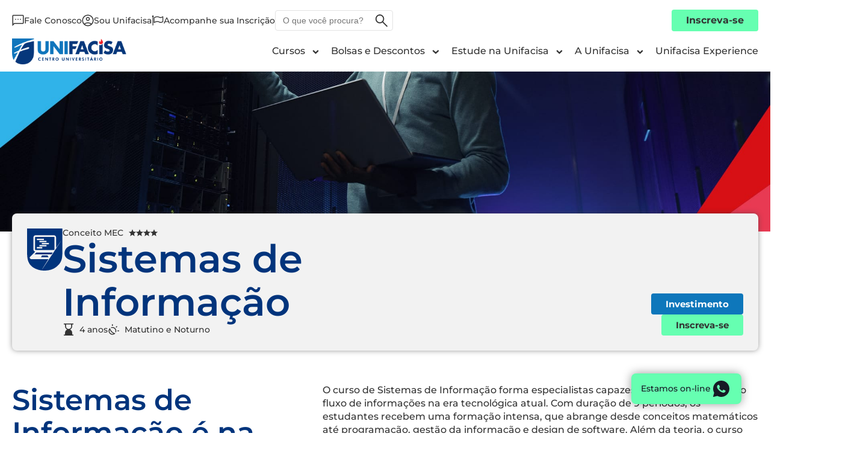

--- FILE ---
content_type: text/html; charset=UTF-8
request_url: https://unifacisa.edu.br/graduacao/sistemas-de-informacao/
body_size: 48229
content:
<!DOCTYPE html><html lang="pt-BR" ><head><script data-no-optimize="1">var litespeed_docref=sessionStorage.getItem("litespeed_docref");litespeed_docref&&(Object.defineProperty(document,"referrer",{get:function(){return litespeed_docref}}),sessionStorage.removeItem("litespeed_docref"));</script> <meta charset="UTF-8"><meta name="viewport" content="width=device-width, initial-scale=1.0">
<style id="pressidium-cc-styles">.pressidium-cc-theme{--cc-bg:#f9faff;--cc-text:#112954;--cc-btn-primary-bg:#3859d0;--cc-btn-primary-text:#f9faff;--cc-btn-primary-hover-bg:#1d2e38;--cc-btn-primary-hover-text:#f9faff;--cc-btn-secondary-bg:#dfe7f9;--cc-btn-secondary-text:#112954;--cc-btn-secondary-hover-bg:#c6d1ea;--cc-btn-secondary-hover-text:#112954;--cc-toggle-bg-off:#8fa8d6;--cc-toggle-bg-on:#3859d0;--cc-toggle-bg-readonly:#cbd8f1;--cc-toggle-knob-bg:#fff;--cc-toggle-knob-icon-color:#ecf2fa;--cc-cookie-category-block-bg:#ebeff9;--cc-cookie-category-block-bg-hover:#dbe5f9;--cc-section-border:#f1f3f5;--cc-block-text:#112954;--cc-cookie-table-border:#e1e7f3;--cc-overlay-bg:rgba(230, 235, 255, .85);--cc-webkit-scrollbar-bg:#ebeff9;--cc-webkit-scrollbar-bg-hover:#3859d0;--cc-btn-floating-bg:#3859d0;--cc-btn-floating-icon:#f9faff;--cc-btn-floating-hover-bg:#1d2e38;--cc-btn-floating-hover-icon:#f9faff}</style><link rel="preload" as="style" href="https://fonts.googleapis.com/css?family=Montserrat:500,700,|Montserrat:100,200,300,400,500,600,700,800,900" ><link data-optimized="1" rel="stylesheet" href="https://unifacisa.edu.br/wp-content/litespeed/css/41b7d0cd981c7e4b6e4647a35a515082.css?ver=15082"><meta name='robots' content='index, follow, max-image-preview:large, max-snippet:-1, max-video-preview:-1' /><title>Sistemas de Informação &#8212; UNIFACISA</title><link rel="canonical" href="https://unifacisa.edu.br/graduacao/sistemas-de-informacao/" /><meta property="og:locale" content="pt_BR" /><meta property="og:type" content="article" /><meta property="og:title" content="Sistemas de Informação &#8212; UNIFACISA" /><meta property="og:url" content="https://unifacisa.edu.br/graduacao/sistemas-de-informacao/" /><meta property="og:site_name" content="UNIFACISA" /><meta property="article:publisher" content="https://www.facebook.com/unifacisa" /><meta property="article:modified_time" content="2025-11-26T19:59:38+00:00" /><meta property="og:image" content="https://unifacisa.edu.br/wp-content/uploads/2023/10/Banner-Sistema-de-Informacao-1920px-x-400px.jpg" /><meta property="og:image:width" content="1920" /><meta property="og:image:height" content="400" /><meta property="og:image:type" content="image/jpeg" /><meta name="twitter:card" content="summary_large_image" /> <script type="application/ld+json" class="yoast-schema-graph">{"@context":"https://schema.org","@graph":[{"@type":"WebPage","@id":"https://unifacisa.edu.br/graduacao/sistemas-de-informacao/","url":"https://unifacisa.edu.br/graduacao/sistemas-de-informacao/","name":"Sistemas de Informação &#8212; UNIFACISA","isPartOf":{"@id":"https://unifacisa.edu.br/#website"},"primaryImageOfPage":{"@id":"https://unifacisa.edu.br/graduacao/sistemas-de-informacao/#primaryimage"},"image":{"@id":"https://unifacisa.edu.br/graduacao/sistemas-de-informacao/#primaryimage"},"thumbnailUrl":"https://unifacisa.edu.br/wp-content/uploads/2023/10/Banner-Sistema-de-Informacao-1920px-x-400px.jpg","datePublished":"2023-10-17T12:01:51+00:00","dateModified":"2025-11-26T19:59:38+00:00","breadcrumb":{"@id":"https://unifacisa.edu.br/graduacao/sistemas-de-informacao/#breadcrumb"},"inLanguage":"pt-BR","potentialAction":[{"@type":"ReadAction","target":["https://unifacisa.edu.br/graduacao/sistemas-de-informacao/"]}]},{"@type":"ImageObject","inLanguage":"pt-BR","@id":"https://unifacisa.edu.br/graduacao/sistemas-de-informacao/#primaryimage","url":"https://unifacisa.edu.br/wp-content/uploads/2023/10/Banner-Sistema-de-Informacao-1920px-x-400px.jpg","contentUrl":"https://unifacisa.edu.br/wp-content/uploads/2023/10/Banner-Sistema-de-Informacao-1920px-x-400px.jpg","width":1920,"height":400},{"@type":"BreadcrumbList","@id":"https://unifacisa.edu.br/graduacao/sistemas-de-informacao/#breadcrumb","itemListElement":[{"@type":"ListItem","position":1,"name":"Início","item":"https://unifacisa.edu.br/"},{"@type":"ListItem","position":2,"name":"Sistemas de Informação"}]},{"@type":"WebSite","@id":"https://unifacisa.edu.br/#website","url":"https://unifacisa.edu.br/","name":"UNIFACISA","description":"O melhor Centro Universitário do Norte/Nordeste","publisher":{"@id":"https://unifacisa.edu.br/#organization"},"alternateName":"UNIFACISA","potentialAction":[{"@type":"SearchAction","target":{"@type":"EntryPoint","urlTemplate":"https://unifacisa.edu.br/?s={search_term_string}"},"query-input":{"@type":"PropertyValueSpecification","valueRequired":true,"valueName":"search_term_string"}}],"inLanguage":"pt-BR"},{"@type":"Organization","@id":"https://unifacisa.edu.br/#organization","name":"UNIFACISA","alternateName":"UNIFACISA","url":"https://unifacisa.edu.br/","logo":{"@type":"ImageObject","inLanguage":"pt-BR","@id":"https://unifacisa.edu.br/#/schema/logo/image/","url":"https://unifacisa.edu.br/wp-content/uploads/2023/10/Unifacisa-Marca-Large-1.png","contentUrl":"https://unifacisa.edu.br/wp-content/uploads/2023/10/Unifacisa-Marca-Large-1.png","width":267,"height":60,"caption":"UNIFACISA"},"image":{"@id":"https://unifacisa.edu.br/#/schema/logo/image/"},"sameAs":["https://www.facebook.com/unifacisa","https://www.instagram.com/unifacisapb/","https://www.linkedin.com/company/unifacisacentrouniversitrio?originalSubdomain=br","https://www.youtube.com/user/facisapb","https://x.com/unifacisa"]}]}</script> <link rel="alternate" title="oEmbed (JSON)" type="application/json+oembed" href="https://unifacisa.edu.br/wp-json/oembed/1.0/embed?url=https%3A%2F%2Funifacisa.edu.br%2Fgraduacao%2Fsistemas-de-informacao%2F" /><link rel="alternate" title="oEmbed (XML)" type="text/xml+oembed" href="https://unifacisa.edu.br/wp-json/oembed/1.0/embed?url=https%3A%2F%2Funifacisa.edu.br%2Fgraduacao%2Fsistemas-de-informacao%2F&#038;format=xml" /><style id='wp-img-auto-sizes-contain-inline-css' type='text/css'>img:is([sizes=auto i],[sizes^="auto," i]){contain-intrinsic-size:3000px 1500px}</style><link data-optimized="1" rel='stylesheet' id='wp-block-library-css' href='https://unifacisa.edu.br/wp-content/litespeed/css/b1bd7c613907490dc534c394a317d001.css?ver=ccea5' type='text/css' media='all' /><style id='global-styles-inline-css' type='text/css'>:root{--wp--preset--aspect-ratio--square:1;--wp--preset--aspect-ratio--4-3:4/3;--wp--preset--aspect-ratio--3-4:3/4;--wp--preset--aspect-ratio--3-2:3/2;--wp--preset--aspect-ratio--2-3:2/3;--wp--preset--aspect-ratio--16-9:16/9;--wp--preset--aspect-ratio--9-16:9/16;--wp--preset--color--black:#000000;--wp--preset--color--cyan-bluish-gray:#abb8c3;--wp--preset--color--white:#ffffff;--wp--preset--color--pale-pink:#f78da7;--wp--preset--color--vivid-red:#cf2e2e;--wp--preset--color--luminous-vivid-orange:#ff6900;--wp--preset--color--luminous-vivid-amber:#fcb900;--wp--preset--color--light-green-cyan:#7bdcb5;--wp--preset--color--vivid-green-cyan:#00d084;--wp--preset--color--pale-cyan-blue:#8ed1fc;--wp--preset--color--vivid-cyan-blue:#0693e3;--wp--preset--color--vivid-purple:#9b51e0;--wp--preset--gradient--vivid-cyan-blue-to-vivid-purple:linear-gradient(135deg,rgb(6,147,227) 0%,rgb(155,81,224) 100%);--wp--preset--gradient--light-green-cyan-to-vivid-green-cyan:linear-gradient(135deg,rgb(122,220,180) 0%,rgb(0,208,130) 100%);--wp--preset--gradient--luminous-vivid-amber-to-luminous-vivid-orange:linear-gradient(135deg,rgb(252,185,0) 0%,rgb(255,105,0) 100%);--wp--preset--gradient--luminous-vivid-orange-to-vivid-red:linear-gradient(135deg,rgb(255,105,0) 0%,rgb(207,46,46) 100%);--wp--preset--gradient--very-light-gray-to-cyan-bluish-gray:linear-gradient(135deg,rgb(238,238,238) 0%,rgb(169,184,195) 100%);--wp--preset--gradient--cool-to-warm-spectrum:linear-gradient(135deg,rgb(74,234,220) 0%,rgb(151,120,209) 20%,rgb(207,42,186) 40%,rgb(238,44,130) 60%,rgb(251,105,98) 80%,rgb(254,248,76) 100%);--wp--preset--gradient--blush-light-purple:linear-gradient(135deg,rgb(255,206,236) 0%,rgb(152,150,240) 100%);--wp--preset--gradient--blush-bordeaux:linear-gradient(135deg,rgb(254,205,165) 0%,rgb(254,45,45) 50%,rgb(107,0,62) 100%);--wp--preset--gradient--luminous-dusk:linear-gradient(135deg,rgb(255,203,112) 0%,rgb(199,81,192) 50%,rgb(65,88,208) 100%);--wp--preset--gradient--pale-ocean:linear-gradient(135deg,rgb(255,245,203) 0%,rgb(182,227,212) 50%,rgb(51,167,181) 100%);--wp--preset--gradient--electric-grass:linear-gradient(135deg,rgb(202,248,128) 0%,rgb(113,206,126) 100%);--wp--preset--gradient--midnight:linear-gradient(135deg,rgb(2,3,129) 0%,rgb(40,116,252) 100%);--wp--preset--font-size--small:13px;--wp--preset--font-size--medium:20px;--wp--preset--font-size--large:36px;--wp--preset--font-size--x-large:42px;--wp--preset--spacing--20:0.44rem;--wp--preset--spacing--30:0.67rem;--wp--preset--spacing--40:1rem;--wp--preset--spacing--50:1.5rem;--wp--preset--spacing--60:2.25rem;--wp--preset--spacing--70:3.38rem;--wp--preset--spacing--80:5.06rem;--wp--preset--shadow--natural:6px 6px 9px rgba(0, 0, 0, 0.2);--wp--preset--shadow--deep:12px 12px 50px rgba(0, 0, 0, 0.4);--wp--preset--shadow--sharp:6px 6px 0px rgba(0, 0, 0, 0.2);--wp--preset--shadow--outlined:6px 6px 0px -3px rgb(255, 255, 255), 6px 6px rgb(0, 0, 0);--wp--preset--shadow--crisp:6px 6px 0px rgb(0, 0, 0)}:where(.is-layout-flex){gap:.5em}:where(.is-layout-grid){gap:.5em}body .is-layout-flex{display:flex}.is-layout-flex{flex-wrap:wrap;align-items:center}.is-layout-flex>:is(*,div){margin:0}body .is-layout-grid{display:grid}.is-layout-grid>:is(*,div){margin:0}:where(.wp-block-columns.is-layout-flex){gap:2em}:where(.wp-block-columns.is-layout-grid){gap:2em}:where(.wp-block-post-template.is-layout-flex){gap:1.25em}:where(.wp-block-post-template.is-layout-grid){gap:1.25em}.has-black-color{color:var(--wp--preset--color--black)!important}.has-cyan-bluish-gray-color{color:var(--wp--preset--color--cyan-bluish-gray)!important}.has-white-color{color:var(--wp--preset--color--white)!important}.has-pale-pink-color{color:var(--wp--preset--color--pale-pink)!important}.has-vivid-red-color{color:var(--wp--preset--color--vivid-red)!important}.has-luminous-vivid-orange-color{color:var(--wp--preset--color--luminous-vivid-orange)!important}.has-luminous-vivid-amber-color{color:var(--wp--preset--color--luminous-vivid-amber)!important}.has-light-green-cyan-color{color:var(--wp--preset--color--light-green-cyan)!important}.has-vivid-green-cyan-color{color:var(--wp--preset--color--vivid-green-cyan)!important}.has-pale-cyan-blue-color{color:var(--wp--preset--color--pale-cyan-blue)!important}.has-vivid-cyan-blue-color{color:var(--wp--preset--color--vivid-cyan-blue)!important}.has-vivid-purple-color{color:var(--wp--preset--color--vivid-purple)!important}.has-black-background-color{background-color:var(--wp--preset--color--black)!important}.has-cyan-bluish-gray-background-color{background-color:var(--wp--preset--color--cyan-bluish-gray)!important}.has-white-background-color{background-color:var(--wp--preset--color--white)!important}.has-pale-pink-background-color{background-color:var(--wp--preset--color--pale-pink)!important}.has-vivid-red-background-color{background-color:var(--wp--preset--color--vivid-red)!important}.has-luminous-vivid-orange-background-color{background-color:var(--wp--preset--color--luminous-vivid-orange)!important}.has-luminous-vivid-amber-background-color{background-color:var(--wp--preset--color--luminous-vivid-amber)!important}.has-light-green-cyan-background-color{background-color:var(--wp--preset--color--light-green-cyan)!important}.has-vivid-green-cyan-background-color{background-color:var(--wp--preset--color--vivid-green-cyan)!important}.has-pale-cyan-blue-background-color{background-color:var(--wp--preset--color--pale-cyan-blue)!important}.has-vivid-cyan-blue-background-color{background-color:var(--wp--preset--color--vivid-cyan-blue)!important}.has-vivid-purple-background-color{background-color:var(--wp--preset--color--vivid-purple)!important}.has-black-border-color{border-color:var(--wp--preset--color--black)!important}.has-cyan-bluish-gray-border-color{border-color:var(--wp--preset--color--cyan-bluish-gray)!important}.has-white-border-color{border-color:var(--wp--preset--color--white)!important}.has-pale-pink-border-color{border-color:var(--wp--preset--color--pale-pink)!important}.has-vivid-red-border-color{border-color:var(--wp--preset--color--vivid-red)!important}.has-luminous-vivid-orange-border-color{border-color:var(--wp--preset--color--luminous-vivid-orange)!important}.has-luminous-vivid-amber-border-color{border-color:var(--wp--preset--color--luminous-vivid-amber)!important}.has-light-green-cyan-border-color{border-color:var(--wp--preset--color--light-green-cyan)!important}.has-vivid-green-cyan-border-color{border-color:var(--wp--preset--color--vivid-green-cyan)!important}.has-pale-cyan-blue-border-color{border-color:var(--wp--preset--color--pale-cyan-blue)!important}.has-vivid-cyan-blue-border-color{border-color:var(--wp--preset--color--vivid-cyan-blue)!important}.has-vivid-purple-border-color{border-color:var(--wp--preset--color--vivid-purple)!important}.has-vivid-cyan-blue-to-vivid-purple-gradient-background{background:var(--wp--preset--gradient--vivid-cyan-blue-to-vivid-purple)!important}.has-light-green-cyan-to-vivid-green-cyan-gradient-background{background:var(--wp--preset--gradient--light-green-cyan-to-vivid-green-cyan)!important}.has-luminous-vivid-amber-to-luminous-vivid-orange-gradient-background{background:var(--wp--preset--gradient--luminous-vivid-amber-to-luminous-vivid-orange)!important}.has-luminous-vivid-orange-to-vivid-red-gradient-background{background:var(--wp--preset--gradient--luminous-vivid-orange-to-vivid-red)!important}.has-very-light-gray-to-cyan-bluish-gray-gradient-background{background:var(--wp--preset--gradient--very-light-gray-to-cyan-bluish-gray)!important}.has-cool-to-warm-spectrum-gradient-background{background:var(--wp--preset--gradient--cool-to-warm-spectrum)!important}.has-blush-light-purple-gradient-background{background:var(--wp--preset--gradient--blush-light-purple)!important}.has-blush-bordeaux-gradient-background{background:var(--wp--preset--gradient--blush-bordeaux)!important}.has-luminous-dusk-gradient-background{background:var(--wp--preset--gradient--luminous-dusk)!important}.has-pale-ocean-gradient-background{background:var(--wp--preset--gradient--pale-ocean)!important}.has-electric-grass-gradient-background{background:var(--wp--preset--gradient--electric-grass)!important}.has-midnight-gradient-background{background:var(--wp--preset--gradient--midnight)!important}.has-small-font-size{font-size:var(--wp--preset--font-size--small)!important}.has-medium-font-size{font-size:var(--wp--preset--font-size--medium)!important}.has-large-font-size{font-size:var(--wp--preset--font-size--large)!important}.has-x-large-font-size{font-size:var(--wp--preset--font-size--x-large)!important}</style><style id='classic-theme-styles-inline-css' type='text/css'>/*! This file is auto-generated */
.wp-block-button__link{color:#fff;background-color:#32373c;border-radius:9999px;box-shadow:none;text-decoration:none;padding:calc(.667em + 2px) calc(1.333em + 2px);font-size:1.125em}.wp-block-file__button{background:#32373c;color:#fff;text-decoration:none}</style><link data-optimized="1" rel='stylesheet' id='oxygen-css' href='https://unifacisa.edu.br/wp-content/litespeed/css/540d894dfd2160fad8e036ff4f05cdeb.css?ver=4ea8d' type='text/css' media='all' /><link data-optimized="1" rel='stylesheet' id='evps-admin-styles-700729-css' href='https://unifacisa.edu.br/wp-content/litespeed/css/8bd52b0225741472dcb18f27e0bebce1.css?ver=022cf' type='text/css' media='all' /><link data-optimized="1" rel='stylesheet' id='evps-admin-dashboard-styles-700729-css' href='https://unifacisa.edu.br/wp-content/litespeed/css/e02a5f06811db395467d845f402d64a9.css?ver=d64a9' type='text/css' media='all' /><link data-optimized="1" rel='stylesheet' id='evps-lity-styles-700729-css' href='https://unifacisa.edu.br/wp-content/litespeed/css/24bb2691138ec7b7250239710b30f788.css?ver=a3d7c' type='text/css' media='all' /><link data-optimized="1" rel='stylesheet' id='cookie-consent-client-style-css' href='https://unifacisa.edu.br/wp-content/litespeed/css/4dc4512f2bc2b95d5e51ec9386128b59.css?ver=4b485' type='text/css' media='all' /><link data-optimized="1" rel='stylesheet' id='search-filter-plugin-styles-css' href='https://unifacisa.edu.br/wp-content/litespeed/css/2813c8c49f539a464482096b46efd935.css?ver=25282' type='text/css' media='all' /> <script type="text/javascript" id="consent-mode-script-js-extra">/*  */
var pressidiumCCGCM = {"gcm":{"enabled":false,"implementation":"gtag","ads_data_redaction":false,"url_passthrough":false,"regions":[]}};
//# sourceURL=consent-mode-script-js-extra
/*  */</script> <script data-optimized="1" type="text/javascript" src="https://unifacisa.edu.br/wp-content/litespeed/js/350f2eb91cbd9841335e169547b9e778.js?ver=e0609" id="consent-mode-script-js"></script> <script type="text/javascript" src="https://unifacisa.edu.br/wp-includes/js/jquery/jquery.min.js?ver=3.7.1" id="jquery-core-js"></script> <script data-optimized="1" type="text/javascript" id="search-filter-plugin-build-js-extra">var SF_LDATA={"ajax_url":"https://unifacisa.edu.br/wp-admin/admin-ajax.php","home_url":"https://unifacisa.edu.br/","extensions":[]}</script> <script data-optimized="1" type="text/javascript" src="https://unifacisa.edu.br/wp-content/litespeed/js/35ab9a487f8fe210a5bd01439a31e5e1.js?ver=4565e" id="search-filter-plugin-build-js"></script> <script type="text/javascript" src="https://unifacisa.edu.br/wp-content/plugins/search-filter-pro/public/assets/js/chosen.jquery.min.js?ver=2.5.14" id="search-filter-plugin-chosen-js"></script> <link rel="https://api.w.org/" href="https://unifacisa.edu.br/wp-json/" /><link rel="alternate" title="JSON" type="application/json" href="https://unifacisa.edu.br/wp-json/wp/v2/graduacao/163" /><link rel="EditURI" type="application/rsd+xml" title="RSD" href="https://unifacisa.edu.br/xmlrpc.php?rsd" /><meta name="generator" content="WordPress 6.9" /><link rel='shortlink' href='https://unifacisa.edu.br/?p=163' /> <script>(function(w,d,s,l,i){w[l]=w[l]||[];w[l].push({'gtm.start':
new Date().getTime(),event:'gtm.js'});var f=d.getElementsByTagName(s)[0],
j=d.createElement(s),dl=l!='dataLayer'?'&l='+l:'';j.async=true;j.src=
'https://www.googletagmanager.com/gtm.js?id='+i+dl;f.parentNode.insertBefore(j,f);
})(window,document,'script','dataLayer','GTM-W5Q9KW2T');</script>  <script>(function(w,d,s,l,i){w[l]=w[l]||[];w[l].push({'gtm.start':
new Date().getTime(),event:'gtm.js'});var f=d.getElementsByTagName(s)[0],
j=d.createElement(s),dl=l!='dataLayer'?'&l='+l:'';j.async=true;j.src=
'https://www.googletagmanager.com/gtm.js?id='+i+dl;f.parentNode.insertBefore(j,f);
})(window,document,'script','dataLayer','GTM-M9P426T');</script> <link rel="icon" href="https://unifacisa.edu.br/wp-content/uploads/2023/10/UNIFACISA-Logo.svg" sizes="32x32" /><link rel="icon" href="https://unifacisa.edu.br/wp-content/uploads/2023/10/UNIFACISA-Logo.svg" sizes="192x192" /><link rel="apple-touch-icon" href="https://unifacisa.edu.br/wp-content/uploads/2023/10/UNIFACISA-Logo.svg" /><meta name="msapplication-TileImage" content="https://unifacisa.edu.br/wp-content/uploads/2023/10/UNIFACISA-Logo.svg" /><style type="text/css" id="wp-custom-css">.custom-hubspot-form form{font-family:"nicky-sans-regular",Sans-serif}.custom-hubspot-form fieldset{margin-bottom:24px!important}.custom-hubspot-form label{color:#fff;margin-bottom:10px;margin-left:16px}.custom-hubspot-form .hs-input:not([type=file]){background-color:transparent!important}.custom-hubspot-form .hs-input{border:1px solid #80c8fa;border-radius:50px;padding:16px 32px!important;color:#ffffffAf;font-size:18px}.custom-hubspot-form .hs-input:focus{border-color:#8FDD43}.custom-hubspot-form .hs-fieldtype-intl-phone{padding:0!important}.custom-hubspot-form select option{background-color:#f0f0f0;color:#333}.custom-hubspot-form .inputs-list{list-style:none;margin-left:0;padding:12px 0 0 0;font-size:14px;font-family:"nicky-sans-regular",Sans-serif}.custom-hubspot-form .hs-error-msg{color:#f87171}.custom-hubspot-form .hs-richtext,.custom-hubspot-form .hs_error_rollup{display:none}.custom-hubspot-form .hs-form-booleancheckbox{margin-top:-12px}.custom-hubspot-form .hs-button{border-radius:50px;border:1px solid #8FDD43;background:#8FDD43;color:#002165;font-family:"nicky-sans-extra-bold",Sans-serif;text-transform:uppercase;font-size:24px;width:100%;margin-top:-12px}@media (max-width:400px),(min-device-width:320px) and (max-device-width:480px){.custom-hubspot-form .form-columns-2{display:flex;flex-direction:column;gap:24px}.custom-hubspot-form .form-columns-1 .hs_phone .hs-input select{margin-bottom:12px}}</style><link data-optimized="1" rel='stylesheet' id='oxygen-cache-89939-css' href='https://unifacisa.edu.br/wp-content/litespeed/css/49b62b3092d41ece4fa384212b7d52e4.css?ver=5d63d' type='text/css' media='all' /><link data-optimized="1" rel='stylesheet' id='oxygen-cache-89938-css' href='https://unifacisa.edu.br/wp-content/litespeed/css/f0c94d25db99f217f22ebdc2ef348f5f.css?ver=c539f' type='text/css' media='all' /><link data-optimized="1" rel='stylesheet' id='oxygen-cache-87920-css' href='https://unifacisa.edu.br/wp-content/litespeed/css/44b73c30580bde650435b29a148b8ccf.css?ver=646ed' type='text/css' media='all' /><link data-optimized="1" rel='stylesheet' id='oxygen-cache-87919-css' href='https://unifacisa.edu.br/wp-content/litespeed/css/fbe3e8ae773708fbd24b713b1cc246f3.css?ver=cd80b' type='text/css' media='all' /><link data-optimized="1" rel='stylesheet' id='oxygen-cache-90260-css' href='https://unifacisa.edu.br/wp-content/litespeed/css/41e43047ff76ccab66855ac9a843f35d.css?ver=2c5d4' type='text/css' media='all' /><link data-optimized="1" rel='stylesheet' id='oxygen-cache-87921-css' href='https://unifacisa.edu.br/wp-content/litespeed/css/43f77f617bf9b25869391b5b5dc93c57.css?ver=0d275' type='text/css' media='all' /><link data-optimized="1" rel='stylesheet' id='oxygen-cache-87967-css' href='https://unifacisa.edu.br/wp-content/litespeed/css/d348a2a74fa3b3d505710bb963ad72d1.css?ver=4fc88' type='text/css' media='all' /><link data-optimized="1" rel='stylesheet' id='oxygen-cache-89912-css' href='https://unifacisa.edu.br/wp-content/litespeed/css/634cc634352d8872bd4d9512fbd736d9.css?ver=a0621' type='text/css' media='all' /><link data-optimized="1" rel='stylesheet' id='oxygen-cache-488-css' href='https://unifacisa.edu.br/wp-content/litespeed/css/448a8f0fd3cbc9e15fd6842bfc551dc1.css?ver=7d96b' type='text/css' media='all' /><link data-optimized="1" rel='stylesheet' id='oxygen-cache-231-css' href='https://unifacisa.edu.br/wp-content/litespeed/css/2908e542982ac3d589e011792a6a85be.css?ver=cbdf9' type='text/css' media='all' /><link data-optimized="1" rel='stylesheet' id='oxygen-cache-95837-css' href='https://unifacisa.edu.br/wp-content/litespeed/css/154f53f1b9215c4594d252fd359b5aa4.css?ver=acfd4' type='text/css' media='all' /><link data-optimized="1" rel='stylesheet' id='oxygen-cache-1269-css' href='https://unifacisa.edu.br/wp-content/litespeed/css/d0e6957405743ead877c50a710dd542a.css?ver=b1238' type='text/css' media='all' /><link data-optimized="1" rel='stylesheet' id='oxygen-cache-88132-css' href='https://unifacisa.edu.br/wp-content/litespeed/css/82ef68911ac29b785d02ac2415ae418a.css?ver=e7357' type='text/css' media='all' /><link data-optimized="1" rel='stylesheet' id='oxygen-cache-94173-css' href='https://unifacisa.edu.br/wp-content/litespeed/css/d753757e1284b0c9c34c7f29bf4650b6.css?ver=56bd3' type='text/css' media='all' /><link data-optimized="1" rel='stylesheet' id='oxygen-cache-90639-css' href='https://unifacisa.edu.br/wp-content/litespeed/css/f9886c983e985ef5c7f83e4a84e68030.css?ver=0e739' type='text/css' media='all' /><link data-optimized="1" rel='stylesheet' id='oxygen-cache-8-css' href='https://unifacisa.edu.br/wp-content/litespeed/css/41f149dcaeaffd61c22fae364e9ba2b0.css?ver=7a9a3' type='text/css' media='all' /><link data-optimized="1" rel='stylesheet' id='oxygen-cache-182-css' href='https://unifacisa.edu.br/wp-content/litespeed/css/58b1554319c3115acd6d8cef49a7350a.css?ver=d9a66' type='text/css' media='all' /><link data-optimized="1" rel='stylesheet' id='oxygen-universal-styles-css' href='https://unifacisa.edu.br/wp-content/litespeed/css/1ca2a502c63330987cd20e656a7b2020.css?ver=964ff' type='text/css' media='all' /><link data-optimized="1" rel='stylesheet' id='oxygen-aos-css' href='https://unifacisa.edu.br/wp-content/litespeed/css/330550bc20aaecc626395b7adbd681a8.css?ver=5e09b' type='text/css' media='all' /></head><body class="wp-singular graduacao-template-default single single-graduacao postid-163 wp-theme-oxygen-is-not-a-theme  wp-embed-responsive oxygen-body pressidium-cc-theme" ><div id="code_block-816-8" class="ct-code-block" ></div><section id="section-2649-8" class=" ct-section" ><div class="ct-section-inner-wrap"><div id="div_block-2650-8" class="ct-div-block" ><a id="link-2651-8" class="ct-link" href="/formas-de-ingresso/concurso-de-bolsas/"   ><div id="fancy_icon-2652-8" class="ct-fancy-icon aniPulseOp1" ><svg id="svg-fancy_icon-2652-8"><use xlink:href="#Lineariconsicon-bullhorn"></use></svg></div>Inscreva-se no Mega Vestibular.<strong>Restam apenas 198 vagas!</strong><img  id="image-2655-8" alt="" src="http://via.placeholder.com/1600x900" class="ct-image"/></a></div></div></section><section id="section-817-8" class=" ct-section" ><div class="ct-section-inner-wrap"><div id="div_block-818-8" class="ct-div-block" ><a id="link-819-8" class="ct-link" href="/contato/" target="_self"  ><div id="fancy_icon-821-8" class="ct-fancy-icon" ><svg id="svg-fancy_icon-821-8"><use xlink:href="#Unifacisaunifacisa-contact"></use></svg></div><span id="text_block-820-8" class="ct-text-block" >Fale Conosco</span></a><a id="link-822-8" class="ct-link clickbtn-souunifacisa" href="http://" target="_self"  ><div id="fancy_icon-824-8" class="ct-fancy-icon" ><svg id="svg-fancy_icon-824-8"><use xlink:href="#Unifacisaunifacisa-account"></use></svg></div><span id="text_block-823-8" class="ct-text-block" >Sou Unifacisa</span></a><a id="link-1127-8" class="ct-link " href="https://unifacisa.edu.br/inscricao/acompanhe/login" target="_blank"  ><div id="fancy_icon-1129-8" class="ct-fancy-icon" ><svg id="svg-fancy_icon-1129-8"><use xlink:href="#FontAwesomeicon-flag-o"></use></svg></div><span id="text_block-1128-8" class="ct-text-block" >Acompanhe sua Inscrição</span></a><div id="shortcode-1218-8" class="ct-shortcode sf-archive_fields topbar-search" ><form data-sf-form-id='87940' data-is-rtl='0' data-maintain-state='' data-results-url='https://unifacisa.edu.br/busca' data-ajax-url='https://unifacisa.edu.br/busca?sf_data=all' data-ajax-form-url='https://unifacisa.edu.br/?sfid=87940&amp;sf_action=get_data&amp;sf_data=form' data-display-result-method='custom' data-use-history-api='1' data-template-loaded='0' data-lang-code='pt' data-ajax='1' data-ajax-data-type='html' data-ajax-links-selector='.oxy-repeater-pages a' data-ajax-target='.sf-archive_results' data-ajax-pagination-type='normal' data-update-ajax-url='1' data-only-results-ajax='1' data-scroll-to-pos='custom' data-custom-scroll-to='#section-118-87941' data-scroll-on-action='pagination' data-init-paged='1' data-auto-update='1' data-auto-count='1' data-auto-count-refresh-mode='1' action='https://unifacisa.edu.br/busca' method='post' class='searchandfilter' id='search-filter-form-87940' autocomplete='off' data-instance-count='1'><ul><li class="sf-field-search" data-sf-field-name="search" data-sf-field-type="search" data-sf-field-input-type="">		<label>
<span class="screen-reader-text">O que você procura?</span><input placeholder="O que você procura?" name="_sf_search[]" class="sf-input-text" type="text" value="" title="O que você procura?"></label></li></ul></form></div></div><div id="div_block-2253-8" class="ct-div-block headerbase-fixed-btns-wrapper" ><a id="link_text-4-90639" class="ct-link-text btnPrimario text-nowrap clickbtn-inscrevase-grad" href="https://crm.unifacisa.edu.br/inscricao/?concurso=2026.1&#038;curso=si" target="_blank"  >Inscreva-se</a></div></div></section><header id="_header-826-8" class="oxy-header-wrapper oxy-sticky-header oxy-overlay-header oxy-header" ><div id="logo-header-row" class="oxy-header-row" ><div class="oxy-header-container"><div id="_header_left-828-8" class="oxy-header-left" ><a id="link-829-8" class="ct-link" href="https://unifacisa.edu.br/"   ><img  id="image-830-8" alt="" src="https://unifacisa.edu.br/wp-content/uploads/2023/10/Unifacisa-Marca-Large-1.png" class="ct-image" srcset="" sizes="(max-width: 267px) 100vw, 267px" /></a></div><div id="_header_center-831-8" class="oxy-header-center" ><div id="div_block-2486-8" class="ct-div-block" ><div id="div_block-2253-8" class="ct-div-block headerbase-fixed-btns-wrapper" ><a id="link_text-4-90639" class="ct-link-text btnPrimario text-nowrap clickbtn-inscrevase-grad" href="https://crm.unifacisa.edu.br/inscricao/?concurso=2026.1&#038;curso=si" target="_blank"  >Inscreva-se</a></div></div><div id="div_block-833-8" class="ct-div-block" ><div id="fancy_icon-834-8" class="ct-fancy-icon clickbtn-menumobile" ><svg id="svg-fancy_icon-834-8"><use xlink:href="#Lineariconsicon-menu"></use></svg></div></div></div><div id="_header_right-835-8" class="oxy-header-right" ><div id="div_block-2490-8" class="ct-div-block" ><div id="div_block-2253-8" class="ct-div-block headerbase-fixed-btns-wrapper" ><a id="link_text-4-90639" class="ct-link-text btnPrimario text-nowrap clickbtn-inscrevase-grad" href="https://crm.unifacisa.edu.br/inscricao/?concurso=2026.1&#038;curso=si" target="_blank"  >Inscreva-se</a></div></div><div id="div_block-837-8" class="ct-div-block" ><div id="-pro-menu-838-8" class="oxy-pro-menu " ><div class="oxy-pro-menu-mobile-open-icon " data-off-canvas-alignment=""><svg id="-pro-menu-838-8-open-icon"><use xlink:href="#Unifacisaicon-hamburger"></use></svg></div><div class="oxy-pro-menu-container  oxy-pro-menu-dropdown-links-visible-on-mobile oxy-pro-menu-dropdown-links-toggle oxy-pro-menu-show-dropdown" data-aos-duration="400"data-oxy-pro-menu-dropdown-animation="fade"
data-oxy-pro-menu-dropdown-animation-duration="0.4"
data-entire-parent-toggles-dropdown="true"
data-oxy-pro-menu-dropdown-animation-duration="0.4"
data-oxy-pro-menu-dropdown-links-on-mobile="toggle"><div class="menu-cabecalho-principal-container"><ul id="menu-cabecalho-principal" class="oxy-pro-menu-list"><li id="menu-item-10" class="menu-item menu-item-type-custom menu-item-object-custom menu-item-has-children menu-item-10"><a href="/graduacao/">Cursos</a><ul class="sub-menu"><li id="menu-item-424" class="menu-item menu-item-type-post_type menu-item-object-page menu-item-424"><a href="https://unifacisa.edu.br/graduacao/">Graduação</a></li><li id="menu-item-96582" class="menu-item menu-item-type-post_type menu-item-object-page menu-item-96582"><a href="https://unifacisa.edu.br/graduacaoead/">Graduação EAD</a></li><li id="menu-item-423" class="menu-item menu-item-type-post_type menu-item-object-page menu-item-423"><a href="https://unifacisa.edu.br/pos-medica/">Pós Médica</a></li><li id="menu-item-91151" class="menu-item menu-item-type-post_type menu-item-object-page menu-item-91151"><a href="https://unifacisa.edu.br/pos-graduacao/">Pós-graduação</a></li><li id="menu-item-87428" class="menu-item menu-item-type-post_type menu-item-object-page menu-item-87428"><a href="https://unifacisa.edu.br/fellowship/">Programa Fellowship</a></li><li id="menu-item-87429" class="menu-item menu-item-type-post_type menu-item-object-page menu-item-87429"><a href="https://unifacisa.edu.br/residencia-medica/">Programas de Residência Médica</a></li></ul></li><li id="menu-item-515" class="menu-item menu-item-type-post_type menu-item-object-page menu-item-has-children menu-item-515"><a href="https://unifacisa.edu.br/bolsas-e-descontos/">Bolsas e Descontos</a><ul class="sub-menu"><li id="menu-item-89299" class="menu-item menu-item-type-post_type menu-item-object-bolsa menu-item-89299"><a href="https://unifacisa.edu.br/bolsas-e-descontos/leme/">LEME</a></li><li id="menu-item-504" class="menu-item menu-item-type-post_type menu-item-object-bolsa menu-item-504"><a href="https://unifacisa.edu.br/bolsas-e-descontos/convenio/">Convênio</a></li><li id="menu-item-506" class="menu-item menu-item-type-post_type menu-item-object-bolsa menu-item-506"><a href="https://unifacisa.edu.br/bolsas-e-descontos/familia/">Família</a></li><li id="menu-item-507" class="menu-item menu-item-type-post_type menu-item-object-bolsa menu-item-507"><a href="https://unifacisa.edu.br/?post_type=bolsa&#038;p=258">Egresso</a></li></ul></li><li id="menu-item-516" class="menu-item menu-item-type-post_type menu-item-object-page menu-item-has-children menu-item-516"><a href="https://unifacisa.edu.br/formas-de-ingresso/">Estude na Unifacisa</a><ul class="sub-menu"><li id="menu-item-502" class="menu-item menu-item-type-post_type menu-item-object-forma-ingresso menu-item-502"><a href="https://unifacisa.edu.br/formas-de-ingresso/vestibular/">Vestibular</a></li><li id="menu-item-501" class="menu-item menu-item-type-post_type menu-item-object-forma-ingresso menu-item-501"><a href="https://unifacisa.edu.br/formas-de-ingresso/enem/">ENEM</a></li><li id="menu-item-499" class="menu-item menu-item-type-post_type menu-item-object-forma-ingresso menu-item-499"><a href="https://unifacisa.edu.br/formas-de-ingresso/segunda-graduacao/">Segunda Graduação</a></li><li id="menu-item-500" class="menu-item menu-item-type-post_type menu-item-object-forma-ingresso menu-item-500"><a href="https://unifacisa.edu.br/formas-de-ingresso/transferencia/">Transferência</a></li></ul></li><li id="menu-item-23" class="menu-item menu-item-type-custom menu-item-object-custom menu-item-has-children menu-item-23"><a href="/quem-somos/">A Unifacisa</a><ul class="sub-menu"><li id="menu-item-578" class="menu-item menu-item-type-post_type menu-item-object-page menu-item-578"><a href="https://unifacisa.edu.br/quem-somos/">Quem Somos</a></li><li id="menu-item-685" class="menu-item menu-item-type-post_type menu-item-object-page menu-item-685"><a href="https://unifacisa.edu.br/noticias/">Notícias</a></li><li id="menu-item-89765" class="menu-item menu-item-type-post_type menu-item-object-page menu-item-89765"><a href="https://unifacisa.edu.br/carreiras/">Unifacisa Carreiras</a></li><li id="menu-item-582" class="menu-item menu-item-type-post_type menu-item-object-page menu-item-582"><a href="https://unifacisa.edu.br/quem-somos/secretaria-academica/">Secretaria Acadêmica</a></li><li id="menu-item-579" class="menu-item menu-item-type-post_type menu-item-object-page menu-item-579"><a href="https://unifacisa.edu.br/biblioteca/">Biblioteca</a></li><li id="menu-item-581" class="menu-item menu-item-type-post_type menu-item-object-page menu-item-581"><a href="https://unifacisa.edu.br/quem-somos/responsabilidade-social/">Responsabilidade Social</a></li><li id="menu-item-580" class="menu-item menu-item-type-post_type menu-item-object-page menu-item-580"><a href="https://unifacisa.edu.br/quem-somos/acessibilidade-e-inclusao/">Acessibilidade e Inclusão</a></li><li id="menu-item-568" class="menu-item menu-item-type-post_type menu-item-object-page menu-item-568"><a href="https://unifacisa.edu.br/dicas-do-enem/">Dicas do ENEM</a></li><li id="menu-item-87970" class="menu-item menu-item-type-post_type menu-item-object-page menu-item-87970"><a href="https://unifacisa.edu.br/atendimento-psicopedagogico/">Atendimento Psicopedagógico</a></li><li id="menu-item-573" class="menu-item menu-item-type-post_type menu-item-object-page menu-item-has-children menu-item-573"><a href="https://unifacisa.edu.br/pesquisa/">NUPEX - Núcleo de Pesquisa e Extensão</a><ul class="sub-menu"><li id="menu-item-577" class="menu-item menu-item-type-post_type menu-item-object-page menu-item-577"><a href="https://unifacisa.edu.br/pesquisa/cep-comite-de-etica-em-pesquisa/">CEP – Comitê de Ética em Pesquisa</a></li><li id="menu-item-576" class="menu-item menu-item-type-post_type menu-item-object-page menu-item-576"><a href="https://unifacisa.edu.br/pesquisa/ceua-comite-de-etica-no-uso-de-animais/">Ceua – Comitê de Ética no Uso de Animais</a></li><li id="menu-item-575" class="menu-item menu-item-type-post_type menu-item-object-page menu-item-575"><a href="https://unifacisa.edu.br/?page_id=534">Nugem – Núcleo de Genética Médica</a></li><li id="menu-item-574" class="menu-item menu-item-type-post_type menu-item-object-page menu-item-574"><a href="https://unifacisa.edu.br/pesquisa/revista-tema/">Revista Tema</a></li></ul></li><li id="menu-item-91803" class="menu-item menu-item-type-post_type menu-item-object-page menu-item-91803"><a href="https://unifacisa.edu.br/quem-somos/cpa/">CPA – Comissão Própria de Avaliação</a></li><li id="menu-item-569" class="menu-item menu-item-type-post_type menu-item-object-page menu-item-569"><a href="https://unifacisa.edu.br/repositorio-academico/">Repositório Acadêmico</a></li><li id="menu-item-87892" class="menu-item menu-item-type-post_type menu-item-object-page menu-item-87892"><a href="https://unifacisa.edu.br/cepros/">Comissão Executiva de Processo Seletivo</a></li><li id="menu-item-95127" class="menu-item menu-item-type-post_type menu-item-object-page menu-item-95127"><a href="https://unifacisa.edu.br/egresso/">Portal do Egresso Unifacisa</a></li><li id="menu-item-570" class="menu-item menu-item-type-post_type menu-item-object-page menu-item-570"><a href="https://unifacisa.edu.br/contato/">Contato</a></li><li id="menu-item-87939" class="menu-item menu-item-type-post_type menu-item-object-page menu-item-87939"><a href="https://unifacisa.edu.br/trabalhe-conosco/">Trabalhe Conosco</a></li><li id="menu-item-96762" class="menu-item menu-item-type-custom menu-item-object-custom menu-item-96762"><a href="https://unifacisa.omd.app.br/unifacisa/externo/cadastrar.html#cadastrar">Ouvidoria</a></li></ul></li><li id="menu-item-95836" class="menu-item menu-item-type-post_type menu-item-object-page menu-item-95836"><a href="https://unifacisa.edu.br/quem-somos/unifacisa-experience/">Unifacisa Experience</a></li></ul></div><div class="oxy-pro-menu-mobile-close-icon"><svg id="svg--pro-menu-838-8"><use xlink:href="#Lineariconsicon-cross"></use></svg></div></div></div> <script data-optimized="1" type="text/javascript">jQuery('#-pro-menu-838-8 .oxy-pro-menu-show-dropdown .menu-item-has-children > a','body').each(function(){jQuery(this).append('<div class="oxy-pro-menu-dropdown-icon-click-area"><svg class="oxy-pro-menu-dropdown-icon"><use xlink:href="#FontAwesomeicon-chevron-down"></use></svg></div>')});jQuery('#-pro-menu-838-8 .oxy-pro-menu-show-dropdown .menu-item:not(.menu-item-has-children) > a','body').each(function(){jQuery(this).append('<div class="oxy-pro-menu-dropdown-icon-click-area"></div>')})</script><div id="div_block-2253-8" class="ct-div-block headerbase-fixed-btns-wrapper" ><a id="link_text-4-90639" class="ct-link-text btnPrimario text-nowrap clickbtn-inscrevase-grad" href="https://crm.unifacisa.edu.br/inscricao/?concurso=2026.1&#038;curso=si" target="_blank"  >Inscreva-se</a></div></div><div id="div_block-839-8" class="ct-div-block" ><div id="fancy_icon-840-8" class="ct-fancy-icon clickbtn-menumobile" ><svg id="svg-fancy_icon-840-8"><use xlink:href="#Lineariconsicon-menu"></use></svg></div></div></div></div></div></header> <script data-optimized="1" type="text/javascript">jQuery(document).ready(function(){var selector="#_header-826-8",scrollval=parseInt("190");if(!scrollval||scrollval<1){jQuery("body").css("margin-top",jQuery(selector).outerHeight());jQuery(selector).addClass("oxy-sticky-header-active")}else{var scrollTopOld=0;jQuery(window).scroll(function(){if(!jQuery('body').hasClass('oxy-nav-menu-prevent-overflow')){if(jQuery(this).scrollTop()>scrollval){if(!jQuery(selector).hasClass("oxy-sticky-header-active")){if(jQuery(selector).css('position')!='absolute'){jQuery("body").css("margin-top",jQuery(selector).outerHeight())}
jQuery(selector).addClass("oxy-sticky-header-active").addClass("oxy-sticky-header-fade-in")}}else{jQuery(selector).removeClass("oxy-sticky-header-fade-in").removeClass("oxy-sticky-header-active");if(jQuery(selector).css('position')!='absolute'){jQuery("body").css("margin-top","")}}
scrollTopOld=jQuery(this).scrollTop()}})}})</script> <div tabindex="-1" class="oxy-modal-backdrop  "
style="background-color: rgba(0,0,0,0.8);"
data-trigger="user_clicks_element"                data-trigger-selector=".clickbtn-menumobile"                data-trigger-time="5"                data-trigger-time-unit="seconds"                data-close-automatically="no"                data-close-after-time="10"                data-close-after-time-unit="seconds"                data-trigger_scroll_amount="50"                data-trigger_scroll_direction="down"	            data-scroll_to_selector=""	            data-time_inactive="60"	            data-time-inactive-unit="seconds"	            data-number_of_clicks="3"	            data-close_on_esc="on"	            data-number_of_page_views="3"                data-close-after-form-submit="no"                data-open-again="always_show"                data-open-again-after-days="3"            ><div id="modal-menumobile" class="ct-modal " ><div id="div_block-844-8" class="ct-div-block" ><div id="div_block-845-8" class="ct-div-block" ><a id="link-846-8" class="ct-link" href="https://unifacisa.edu.br/"   ><img  id="image-847-8" alt="" src="https://unifacisa.edu.br/wp-content/uploads/2023/10/Unifacisa-Marca-Large-1.png" class="ct-image" srcset="" sizes="(max-width: 267px) 100vw, 267px" /></a><div id="fancy_icon-848-8" class="ct-fancy-icon oxy-close-modal" ><svg id="svg-fancy_icon-848-8"><use xlink:href="#Lineariconsicon-cross"></use></svg></div></div><div id="div_block-849-8" class="ct-div-block" ><a id="link-850-8" class="ct-link" href="/contato/" target="_self"  ><div id="fancy_icon-851-8" class="ct-fancy-icon" ><svg id="svg-fancy_icon-851-8"><use xlink:href="#Unifacisaunifacisa-contact"></use></svg></div><span id="text_block-852-8" class="ct-text-block" >Fale Conosco</span></a><a id="link-853-8" class="ct-link clickbtn-souunifacisa" href="http://" target="_self"  ><div id="fancy_icon-854-8" class="ct-fancy-icon" ><svg id="svg-fancy_icon-854-8"><use xlink:href="#Unifacisaunifacisa-account"></use></svg></div><span id="text_block-855-8" class="ct-text-block" >Sou Unifacisa</span></a><a id="link-1124-8" class="ct-link " href="https://unifacisa.edu.br/inscricao/acompanhe/login" target="_blank"  ><div id="fancy_icon-1126-8" class="ct-fancy-icon" ><svg id="svg-fancy_icon-1126-8"><use xlink:href="#FontAwesomeicon-flag-o"></use></svg></div><span id="text_block-1125-8" class="ct-text-block" >Acompanhe sua Inscrição</span></a></div><div id="shortcode-1222-8" class="ct-shortcode sf-archive_fields topbar-search" ><form data-sf-form-id='87940' data-is-rtl='0' data-maintain-state='' data-results-url='https://unifacisa.edu.br/busca' data-ajax-url='https://unifacisa.edu.br/busca?sf_data=all' data-ajax-form-url='https://unifacisa.edu.br/?sfid=87940&amp;sf_action=get_data&amp;sf_data=form' data-display-result-method='custom' data-use-history-api='1' data-template-loaded='0' data-lang-code='pt' data-ajax='1' data-ajax-data-type='html' data-ajax-links-selector='.oxy-repeater-pages a' data-ajax-target='.sf-archive_results' data-ajax-pagination-type='normal' data-update-ajax-url='1' data-only-results-ajax='1' data-scroll-to-pos='custom' data-custom-scroll-to='#section-118-87941' data-scroll-on-action='pagination' data-init-paged='1' data-auto-update='1' data-auto-count='1' data-auto-count-refresh-mode='1' action='https://unifacisa.edu.br/busca' method='post' class='searchandfilter' id='search-filter-form-87940' autocomplete='off' data-instance-count='2'><ul><li class="sf-field-search" data-sf-field-name="search" data-sf-field-type="search" data-sf-field-input-type="">		<label>
<span class="screen-reader-text">O que você procura?</span><input placeholder="O que você procura?" name="_sf_search[]" class="sf-input-text" type="text" value="" title="O que você procura?"></label></li></ul></form></div><div id="div_block-2253-8" class="ct-div-block headerbase-fixed-btns-wrapper" ><a id="link_text-4-90639" class="ct-link-text btnPrimario text-nowrap clickbtn-inscrevase-grad" href="https://crm.unifacisa.edu.br/inscricao/?concurso=2026.1&#038;curso=si" target="_blank"  >Inscreva-se</a></div><div id="headermenu-menumob" class="oxy-pro-menu " ><div class="oxy-pro-menu-mobile-open-icon " data-off-canvas-alignment=""><svg id="headermenu-menumob-open-icon"><use xlink:href="#Unifacisaicon-hamburger"></use></svg></div><div class="oxy-pro-menu-container  oxy-pro-menu-dropdown-links-visible-on-mobile oxy-pro-menu-dropdown-links-toggle oxy-pro-menu-show-dropdown" data-aos-duration="400"data-oxy-pro-menu-dropdown-animation="fade"
data-oxy-pro-menu-dropdown-animation-duration="0.4"
data-entire-parent-toggles-dropdown="true"
data-oxy-pro-menu-dropdown-animation-duration="0.4"
data-oxy-pro-menu-dropdown-links-on-mobile="toggle"><div class="menu-cabecalho-principal-container"><ul id="menu-cabecalho-principal-1" class="oxy-pro-menu-list"><li class="menu-item menu-item-type-custom menu-item-object-custom menu-item-has-children menu-item-10"><a href="/graduacao/">Cursos</a><ul class="sub-menu"><li class="menu-item menu-item-type-post_type menu-item-object-page menu-item-424"><a href="https://unifacisa.edu.br/graduacao/">Graduação</a></li><li class="menu-item menu-item-type-post_type menu-item-object-page menu-item-96582"><a href="https://unifacisa.edu.br/graduacaoead/">Graduação EAD</a></li><li class="menu-item menu-item-type-post_type menu-item-object-page menu-item-423"><a href="https://unifacisa.edu.br/pos-medica/">Pós Médica</a></li><li class="menu-item menu-item-type-post_type menu-item-object-page menu-item-91151"><a href="https://unifacisa.edu.br/pos-graduacao/">Pós-graduação</a></li><li class="menu-item menu-item-type-post_type menu-item-object-page menu-item-87428"><a href="https://unifacisa.edu.br/fellowship/">Programa Fellowship</a></li><li class="menu-item menu-item-type-post_type menu-item-object-page menu-item-87429"><a href="https://unifacisa.edu.br/residencia-medica/">Programas de Residência Médica</a></li></ul></li><li class="menu-item menu-item-type-post_type menu-item-object-page menu-item-has-children menu-item-515"><a href="https://unifacisa.edu.br/bolsas-e-descontos/">Bolsas e Descontos</a><ul class="sub-menu"><li class="menu-item menu-item-type-post_type menu-item-object-bolsa menu-item-89299"><a href="https://unifacisa.edu.br/bolsas-e-descontos/leme/">LEME</a></li><li class="menu-item menu-item-type-post_type menu-item-object-bolsa menu-item-504"><a href="https://unifacisa.edu.br/bolsas-e-descontos/convenio/">Convênio</a></li><li class="menu-item menu-item-type-post_type menu-item-object-bolsa menu-item-506"><a href="https://unifacisa.edu.br/bolsas-e-descontos/familia/">Família</a></li><li class="menu-item menu-item-type-post_type menu-item-object-bolsa menu-item-507"><a href="https://unifacisa.edu.br/?post_type=bolsa&#038;p=258">Egresso</a></li></ul></li><li class="menu-item menu-item-type-post_type menu-item-object-page menu-item-has-children menu-item-516"><a href="https://unifacisa.edu.br/formas-de-ingresso/">Estude na Unifacisa</a><ul class="sub-menu"><li class="menu-item menu-item-type-post_type menu-item-object-forma-ingresso menu-item-502"><a href="https://unifacisa.edu.br/formas-de-ingresso/vestibular/">Vestibular</a></li><li class="menu-item menu-item-type-post_type menu-item-object-forma-ingresso menu-item-501"><a href="https://unifacisa.edu.br/formas-de-ingresso/enem/">ENEM</a></li><li class="menu-item menu-item-type-post_type menu-item-object-forma-ingresso menu-item-499"><a href="https://unifacisa.edu.br/formas-de-ingresso/segunda-graduacao/">Segunda Graduação</a></li><li class="menu-item menu-item-type-post_type menu-item-object-forma-ingresso menu-item-500"><a href="https://unifacisa.edu.br/formas-de-ingresso/transferencia/">Transferência</a></li></ul></li><li class="menu-item menu-item-type-custom menu-item-object-custom menu-item-has-children menu-item-23"><a href="/quem-somos/">A Unifacisa</a><ul class="sub-menu"><li class="menu-item menu-item-type-post_type menu-item-object-page menu-item-578"><a href="https://unifacisa.edu.br/quem-somos/">Quem Somos</a></li><li class="menu-item menu-item-type-post_type menu-item-object-page menu-item-685"><a href="https://unifacisa.edu.br/noticias/">Notícias</a></li><li class="menu-item menu-item-type-post_type menu-item-object-page menu-item-89765"><a href="https://unifacisa.edu.br/carreiras/">Unifacisa Carreiras</a></li><li class="menu-item menu-item-type-post_type menu-item-object-page menu-item-582"><a href="https://unifacisa.edu.br/quem-somos/secretaria-academica/">Secretaria Acadêmica</a></li><li class="menu-item menu-item-type-post_type menu-item-object-page menu-item-579"><a href="https://unifacisa.edu.br/biblioteca/">Biblioteca</a></li><li class="menu-item menu-item-type-post_type menu-item-object-page menu-item-581"><a href="https://unifacisa.edu.br/quem-somos/responsabilidade-social/">Responsabilidade Social</a></li><li class="menu-item menu-item-type-post_type menu-item-object-page menu-item-580"><a href="https://unifacisa.edu.br/quem-somos/acessibilidade-e-inclusao/">Acessibilidade e Inclusão</a></li><li class="menu-item menu-item-type-post_type menu-item-object-page menu-item-568"><a href="https://unifacisa.edu.br/dicas-do-enem/">Dicas do ENEM</a></li><li class="menu-item menu-item-type-post_type menu-item-object-page menu-item-87970"><a href="https://unifacisa.edu.br/atendimento-psicopedagogico/">Atendimento Psicopedagógico</a></li><li class="menu-item menu-item-type-post_type menu-item-object-page menu-item-has-children menu-item-573"><a href="https://unifacisa.edu.br/pesquisa/">NUPEX - Núcleo de Pesquisa e Extensão</a><ul class="sub-menu"><li class="menu-item menu-item-type-post_type menu-item-object-page menu-item-577"><a href="https://unifacisa.edu.br/pesquisa/cep-comite-de-etica-em-pesquisa/">CEP – Comitê de Ética em Pesquisa</a></li><li class="menu-item menu-item-type-post_type menu-item-object-page menu-item-576"><a href="https://unifacisa.edu.br/pesquisa/ceua-comite-de-etica-no-uso-de-animais/">Ceua – Comitê de Ética no Uso de Animais</a></li><li class="menu-item menu-item-type-post_type menu-item-object-page menu-item-575"><a href="https://unifacisa.edu.br/?page_id=534">Nugem – Núcleo de Genética Médica</a></li><li class="menu-item menu-item-type-post_type menu-item-object-page menu-item-574"><a href="https://unifacisa.edu.br/pesquisa/revista-tema/">Revista Tema</a></li></ul></li><li class="menu-item menu-item-type-post_type menu-item-object-page menu-item-91803"><a href="https://unifacisa.edu.br/quem-somos/cpa/">CPA – Comissão Própria de Avaliação</a></li><li class="menu-item menu-item-type-post_type menu-item-object-page menu-item-569"><a href="https://unifacisa.edu.br/repositorio-academico/">Repositório Acadêmico</a></li><li class="menu-item menu-item-type-post_type menu-item-object-page menu-item-87892"><a href="https://unifacisa.edu.br/cepros/">Comissão Executiva de Processo Seletivo</a></li><li class="menu-item menu-item-type-post_type menu-item-object-page menu-item-95127"><a href="https://unifacisa.edu.br/egresso/">Portal do Egresso Unifacisa</a></li><li class="menu-item menu-item-type-post_type menu-item-object-page menu-item-570"><a href="https://unifacisa.edu.br/contato/">Contato</a></li><li class="menu-item menu-item-type-post_type menu-item-object-page menu-item-87939"><a href="https://unifacisa.edu.br/trabalhe-conosco/">Trabalhe Conosco</a></li><li class="menu-item menu-item-type-custom menu-item-object-custom menu-item-96762"><a href="https://unifacisa.omd.app.br/unifacisa/externo/cadastrar.html#cadastrar">Ouvidoria</a></li></ul></li><li class="menu-item menu-item-type-post_type menu-item-object-page menu-item-95836"><a href="https://unifacisa.edu.br/quem-somos/unifacisa-experience/">Unifacisa Experience</a></li></ul></div><div class="oxy-pro-menu-mobile-close-icon"><svg id="svg-headermenu-menumob"><use xlink:href="#Lineariconsicon-cross"></use></svg></div></div></div> <script data-optimized="1" type="text/javascript">jQuery('#headermenu-menumob .oxy-pro-menu-show-dropdown .menu-item-has-children > a','body').each(function(){jQuery(this).append('<div class="oxy-pro-menu-dropdown-icon-click-area"><svg class="oxy-pro-menu-dropdown-icon"><use xlink:href="#FontAwesomeicon-chevron-down"></use></svg></div>')});jQuery('#headermenu-menumob .oxy-pro-menu-show-dropdown .menu-item:not(.menu-item-has-children) > a','body').each(function(){jQuery(this).append('<div class="oxy-pro-menu-dropdown-icon-click-area"></div>')})</script></div></div></div><div id="code_block-1025-182" class="ct-code-block" ><style>#hero-course,#perfil-profissional-bloco{background-color:#b87b7b}</style></div><section id="section-2410-182" class=" ct-section" ><div class="ct-section-inner-wrap"><img  id="image-2412-182" alt="" src="https://unifacisa.edu.br/wp-content/uploads/2023/10/Banner-Sistema-de-Informacao-1920px-x-400px.jpg" class="ct-image"/><img  id="image-2413-182" alt="" src="https://unifacisa.edu.br/wp-content/uploads/2023/10/Sistema-de-Informacao-650px.jpg" class="ct-image"/></div></section><section id="section-125-182" class=" ct-section" ><div class="ct-section-inner-wrap"><div id="div_block-126-182" class="ct-div-block" ><div id="div_block-258-182" class="ct-div-block" ><div id="div_block-260-182" class="ct-div-block" ><img  id="image-261-182" alt="" src="https://unifacisa.edu.br/wp-content/uploads/2023/10/sistemas-informacao.svg" class="ct-image" srcset="" sizes="(max-width: 60px) 100vw, 60px" /></div><div id="div_block-262-182" class="ct-div-block" ><div id="code_block-440-182" class="ct-code-block" ><p class="mec">Conceito MEC <span class="stars" style="width: 48px">&nbsp;</span></p></div><h2 id="headline-264-182" class="ct-headline"><span id="span-265-182" class="ct-span" >Sistemas de Informação</span></h2><div id="div_block-277-182" class="ct-div-block" ><div id="div_block-280-182" class="ct-div-block" ><div id="fancy_icon-281-182" class="ct-fancy-icon" ><svg id="svg-fancy_icon-281-182"><use xlink:href="#Unifacisaunifacisa-hourglass"></use></svg></div><div id="text_block-282-182" class="ct-text-block" ><span id="span-283-182" class="ct-span" >4 anos</span></div></div><div id="div_block-272-182" class="ct-div-block " ><div id="fancy_icon-273-182" class="ct-fancy-icon" ><svg id="svg-fancy_icon-273-182"><use xlink:href="#Unifacisaunifacisa-routine"></use></svg></div><div id="text-turno-header" class="ct-text-block" ><span id="span-275-182" class="ct-span" ><a href="https://unifacisa.edu.br/noticia/turno/matutino/" rel="tag">Matutino</a> e <a href="https://unifacisa.edu.br/noticia/turno/noturno/" rel="tag">Noturno</a></span></div></div></div></div></div><div id="div_block-263-182" class="ct-div-block" ><a id="link_button-645-182" class="ct-link-button btnSecundario clickbtn-valor" href="http://" target="_self"  >Investimento<br></a><a id="link_button-2389-182" class="ct-link-button btnPrimario clickbtn-inscrevase-grad" href="https://crm.unifacisa.edu.br/inscricao/?concurso=2026.1&#038;curso=si" target="_blank"   codCurso="si">Inscreva-se</a></div></div><div id="new_columns-127-182" class="ct-new-columns" ><div id="div_block-128-182" class="ct-div-block" ><h2 id="headline-130-182" class="ct-headline"><span id="span-131-182" class="ct-span" >Sistemas de Informação é na Unifacisa!</span></h2></div><div id="div_block-129-182" class="ct-div-block" ><div id="text_block-254-182" class="ct-text-block" ><span id="span-255-182" class="ct-span" ><p>O curso de Sistemas de Informação forma especialistas capazes de lidar com o intenso fluxo de informações na era tecnológica atual. Com duração de 9 períodos, os estudantes recebem uma formação intensa, que abrange desde conceitos matemáticos até programação, gestão da informação e design de software. Além da teoria, o curso também enfatiza a prática, com atividades em laboratórios de tecnologia e estágio supervisionado como requisitos para a obtenção do diploma.</p>
</span></div></div></div></div></section><section id="section-295-182" class=" ct-section" ><div class="ct-section-inner-wrap"><div id="new_columns-296-182" class="ct-new-columns" ><div id="div_block-297-182" class="ct-div-block" ><img  id="image-308-182" alt="" src="https://unifacisa.edu.br/wp-content/uploads/2023/10/Unifacisa-Graduacao-SistemasdeInformacao-IMG2.png" class="ct-image"/></div><div id="div_block-298-182" class="ct-div-block" ><h2 id="headline-299-182" class="ct-headline"><span id="span-270-182" class="ct-span" >Como é o perfil do profissional de Sistemas de informação?</span></h2><div id="text_block-304-182" class="ct-text-block" ><span id="span-300-182" class="ct-span" ><p>O ramo da Tecnologia da Informação é cheio de possibilidades, mas ainda faltam profissionais qualificados no mercado, especialmente em Sistemas de Informação. Os egressos deste curso devem estar sempre à altura dos desafios proporcionados por uma carreira dinâmica.</p><p>É fundamental ter um forte senso de ética, uma vez que estará constantemente lidando com um dos materiais mais valiosos da atualidade: dados. Além de todo o conhecimento técnico, é importante também ser criativo na busca por soluções e ter uma excelente capacidade analítica.</p><p>Os alunos da Unifacisa, aprendendo em contexto profissional, estão habilitados tanto para atuar de forma individual como para integrar e liderar equipes multidisciplinares. A instituição compreende que, apesar de ser uma graduação voltada para a tecnologia, o relacionamento interpessoal é crucial e valoriza isso na formação dos seus estudantes.</p>
</span></div></div></div><div id="perfil-profissional-bloco" class="ct-div-block" ><div id="link-312-182" class="ct-div-block" ><a id="link-2656-182" class="ct-link" href="https://admission.worka.love/chat/unifacisa?utm_source=Outro&#038;utm_content=INSTAGRAM+ORG%C3%82NICO&#038;link_identification=3772&#038;utm_medium=link" target="_blank"  ><img  id="image-313-182" alt="" src="https://unifacisa.edu.br/wp-content/uploads/2023/11/BANNER-TESTE-DE-CARREIRA-COM-ISA-1200x300-1.jpg" class="ct-image " srcset="https://unifacisa.edu.br/wp-content/uploads/2023/11/BANNER-TESTE-DE-CARREIRA-COM-ISA-1200x300-1.jpg 1200w, https://unifacisa.edu.br/wp-content/uploads/2023/11/BANNER-TESTE-DE-CARREIRA-COM-ISA-1200x300-1-300x75.jpg 300w, https://unifacisa.edu.br/wp-content/uploads/2023/11/BANNER-TESTE-DE-CARREIRA-COM-ISA-1200x300-1-1024x256.jpg 1024w, https://unifacisa.edu.br/wp-content/uploads/2023/11/BANNER-TESTE-DE-CARREIRA-COM-ISA-1200x300-1-768x192.jpg 768w" sizes="(max-width: 1200px) 100vw, 1200px" /></a><a id="link-2655-182" class="ct-link" href="https://admission.worka.love/chat/unifacisa?utm_source=Outro&#038;utm_content=INSTAGRAM+ORG%C3%82NICO&#038;link_identification=3772&#038;utm_medium=link" target="_blank"  ><img  id="image-1316-182" alt="" src="https://unifacisa.edu.br/wp-content/uploads/2023/11/BANNER-TESTE-DE-CARREIRA-COM-ISA400x300.jpg" class="ct-image " srcset="https://unifacisa.edu.br/wp-content/uploads/2023/11/BANNER-TESTE-DE-CARREIRA-COM-ISA400x300.jpg 400w, https://unifacisa.edu.br/wp-content/uploads/2023/11/BANNER-TESTE-DE-CARREIRA-COM-ISA400x300-300x225.jpg 300w" sizes="(max-width: 400px) 100vw, 400px" /></a></div></div></div></section><section id="section-752-182" class=" ct-section" ><div class="ct-section-inner-wrap"><div id="new_columns-753-182" class="ct-new-columns" ><div id="div_block-754-182" class="ct-div-block" ><h2 id="headline-755-182" class="ct-headline"><span id="span-756-182" class="ct-span" >Por que Sistemas de Informação é Unifacisa?</span></h2><div id="text_block-757-182" class="ct-text-block" ><span id="span-758-182" class="ct-span" ><p>A Unifacisa é a melhor opção para quem deseja cursar Sistemas de Informação em Campina Grande. Localizada em um importante polo tecnológico, a instituição oferece infraestrutura moderna e atrai grandes empresas de tecnologia, garantindo mais de 700 vagas de emprego nos próximos 12 meses para os alunos. Além disso, o curso possui conceito máximo no Enade, com alunos bem preparados. Com programas de bolsas e descontos, a Unifacisa torna o ensino superior acessível, proporcionando uma formação de qualidade e abrindo caminhos para o sucesso profissional. Não espere mais para transformar sua vida, escolha a Unifacisa e siga rumo ao sucesso!</p>
</span></div><a id="link_button-1112-182" class="ct-link-button btnSecundario" href="https://unifacisa.edu.br/wp-content/uploads/2023/10/Unifacisa-Graduacao-SistemasdeInformacao-Matriz.pdf" target="_blank"  >Matriz Curricular</a></div><div id="div_block-759-182" class="ct-div-block" ><div id="code_block-760-182" class="ct-code-block" >
<a class="ct-link fancybox-videothumb" href="https://youtu.be/o8mXrlpRajc" target="_self" data-fancybox="">
<img src="https://unifacisa.edu.br/wp-content/uploads/2024/04/UNIFACISA-Graduacao-VideoInscricao2024.jpg" alt="" style="background-image:linear-gradient(rgba(1,52,124,0.85), rgba(1,52,124,0.85)), url('https://unifacisa.edu.br/wp-content/uploads/2024/04/UNIFACISA-Graduacao-VideoInscricao2024.jpg');background-size:auto,auto;"><div class="ct-div-block"></div>
<svg class="ct-image fancybox-videothumb_icon"><use xlink:href="#smart_display"/></svg>
</a><svg xmlns="http://www.w3.org/2000/svg" style="display:none">
<symbol id="smart_display" viewBox="0 0 55 44">
<path d="M21.0345 33.5577L39.1054 21.9525L21.0345 10.3473V33.5577ZM5.39497 43.5051C3.94337 43.5051 2.71468 43.0022 1.70888 41.9964C0.703091 40.9907 0.200195 39.762 0.200195 38.3104V5.59468C0.200195 4.14308 0.703091 2.91438 1.70888 1.90859C2.71468 0.902798 3.94337 0.399902 5.39497 0.399902H49.6054C51.057 0.399902 52.2857 0.902798 53.2915 1.90859C54.2973 2.91438 54.8002 4.14308 54.8002 5.59468V38.3104C54.8002 39.762 54.2973 40.9907 53.2915 41.9964C52.2857 43.0022 51.057 43.5051 49.6054 43.5051H5.39497ZM5.39497 39.1947H49.6054C49.8265 39.1947 50.0292 39.1026 50.2134 38.9184C50.3976 38.7341 50.4897 38.5314 50.4897 38.3104V5.59468C50.4897 5.3736 50.3976 5.17093 50.2134 4.98668C50.0292 4.80247 49.8265 4.71037 49.6054 4.71037H5.39497C5.17389 4.71037 4.97122 4.80247 4.78697 4.98668C4.60276 5.17093 4.51066 5.3736 4.51066 5.59468V38.3104C4.51066 38.5314 4.60276 38.7341 4.78697 38.9184C4.97122 39.1026 5.17389 39.1947 5.39497 39.1947Z" fill="white"/>
</symbol>
</svg></div></div></div></div></section><section id="section-2129-87972" class=" ct-section sec-pqfazerglob" ><div class="ct-section-inner-wrap"><a id="div_block-2133-87972" class="ct-link pqfazer-globhead" href="/quem-somos/" target="_self"  ><div id="div_block-119-87972" class="ct-div-block" ><link data-optimized="1" rel="stylesheet" href="https://unifacisa.edu.br/wp-content/litespeed/css/86faf6b34e625cc1f462c50c2dd252ed.css?ver=252ed" /> <script data-optimized="1" src="https://unifacisa.edu.br/wp-content/litespeed/js/cf73f18a58dc0ed7286fa1151843ec67.js?ver=3ec67"></script><div id="div_block-122-87972" class="ct-div-block" ><div id="div_block-123-87972" class="ct-div-block swiper-container swiper-infra1" ><div id="_dynamic_list-124-87972" class="oxy-dynamic-list swiper-wrapper"><div id="div_block-125-87972-1" class="ct-div-block swiper-slide" data-id="div_block-125-87972"><img id="image-495-87972-1" alt="Imagens apresentando o campus" src="https://unifacisa.edu.br/wp-content/uploads/2023/10/UNIFACISA-Campus-IMG9.jpg" class="ct-image" data-id="image-495-87972"></div><div id="div_block-125-87972-2" class="ct-div-block swiper-slide" data-id="div_block-125-87972"><img id="image-495-87972-2" alt="Imagens apresentando o campus" src="https://unifacisa.edu.br/wp-content/uploads/2023/10/UNIFACISA-Biblioteca-IMG3.jpg" class="ct-image" data-id="image-495-87972"></div><div id="div_block-125-87972-3" class="ct-div-block swiper-slide" data-id="div_block-125-87972"><img id="image-495-87972-3" alt="Imagens apresentando o campus" src="https://unifacisa.edu.br/wp-content/uploads/2023/10/UNIFACISA-Campus-IMG4.jpg" class="ct-image" data-id="image-495-87972"></div><div id="div_block-125-87972-4" class="ct-div-block swiper-slide" data-id="div_block-125-87972"><img id="image-495-87972-4" alt="Imagens apresentando o campus" src="https://unifacisa.edu.br/wp-content/uploads/2024/02/IMG_8052.jpg" class="ct-image" data-id="image-495-87972"></div><div id="div_block-125-87972-5" class="ct-div-block swiper-slide" data-id="div_block-125-87972"><img id="image-495-87972-5" alt="Imagens apresentando o campus" src="https://unifacisa.edu.br/wp-content/uploads/2023/10/UNIFACISA-LabEngenharia-IMG5.jpg" class="ct-image" data-id="image-495-87972"></div><div id="div_block-125-87972-6" class="ct-div-block swiper-slide" data-id="div_block-125-87972"><img id="image-495-87972-6" alt="Imagens apresentando o campus" src="https://unifacisa.edu.br/wp-content/uploads/2023/10/UNIFACISA-LabSaude-IMG28.jpg" class="ct-image" data-id="image-495-87972"></div></div><div id="div_block-129-87972" class="ct-div-block nav-swiper-cinza swiper-nav" ></div></div></div></div><div id="div_block-1656-87972" class="ct-div-block" ><div id="div_block-2216-87972" class="ct-div-block" ><h2 id="headline-1657-87972" class="ct-headline"><span id="span-1658-87972" class="ct-span" >Por que estudar na UNIFACISA?</span></h2></div><div id="div_block-2209-87972" class="ct-div-block" ><div id="text_block-1659-87972" class="ct-text-block" ><span id="span-1660-87972" class="ct-span" ><p>Estudar na Unifacisa é uma <b>oportunidade única</b>. Somos uma Instituição preocupada não apenas com a sua formação teórica, mas também com seu papel transformador na sociedade e com suas competências técnicas e práticas.</p><p>Temos a honra de pertencer ao seleto grupo das <b>5% mais bem avaliadas Instituições de Ensino Superior do Brasil</b>, de acordo com o MEC (Ministério da Educação).</p>
</span></div><div id="link-2218-87972" class="ct-div-block" ><img  id="image-2217-87972" alt="" src="https://unifacisa.edu.br/wp-content/uploads/2023/11/UNIFACISA-ICON7-Preto.svg" class="ct-image pqfazer-globhead_icon" srcset="" sizes="(max-width: 50px) 100vw, 50px" /></div></div></div></a><div id="div_block-2132-87972" class="ct-div-block" ><a id="div_block-2148-87972" class="ct-link pqfazer-staticcard" href="/quem-somos/#biblioteca"   ><img  id="image-2149-87972" alt="" src="https://unifacisa.edu.br/wp-content/uploads/2025/04/004.webp" class="ct-image" srcset="https://unifacisa.edu.br/wp-content/uploads/2025/04/004.webp 1280w, https://unifacisa.edu.br/wp-content/uploads/2025/04/004-300x200.webp 300w, https://unifacisa.edu.br/wp-content/uploads/2025/04/004-1024x682.webp 1024w, https://unifacisa.edu.br/wp-content/uploads/2025/04/004-768x512.webp 768w" sizes="(max-width: 1280px) 100vw, 1280px" /><div id="div_block-2165-87972" class="ct-div-block" ><div id="div_block-2150-87972" class="ct-div-block pqfazer-staticcard_icontext" ><img  id="image-2205-87972" alt="" src="https://unifacisa.edu.br/wp-content/uploads/2023/11/UNIFACISA-ICON8-Preto.svg" class="ct-image" srcset="" sizes="(max-width: 50px) 100vw, 50px" /><h3 id="headline-2152-87972" class="ct-headline">Biblioteca</h3></div><img  id="image-2204-87972" alt="" src="https://unifacisa.edu.br/wp-content/uploads/2023/11/UNIFACISA-ICON7-Preto.svg" class="ct-image" srcset="" sizes="(max-width: 50px) 100vw, 50px" /></div></a><a id="link-2242-87972" class="ct-link pqfazer-staticcard" href="/quem-somos/#labsaude"   ><img  id="image-2243-87972" alt="" src="https://unifacisa.edu.br/wp-content/uploads/2025/04/004-1.webp" class="ct-image" srcset="https://unifacisa.edu.br/wp-content/uploads/2025/04/004-1.webp 1280w, https://unifacisa.edu.br/wp-content/uploads/2025/04/004-1-300x200.webp 300w, https://unifacisa.edu.br/wp-content/uploads/2025/04/004-1-1024x682.webp 1024w, https://unifacisa.edu.br/wp-content/uploads/2025/04/004-1-768x512.webp 768w" sizes="(max-width: 1280px) 100vw, 1280px" /><div id="div_block-2244-87972" class="ct-div-block" ><div id="div_block-2245-87972" class="ct-div-block pqfazer-staticcard_icontext" ><img  id="image-2246-87972" alt="" src="https://unifacisa.edu.br/wp-content/uploads/2023/11/UNIFACISA-ICON9-Preto.svg" class="ct-image" srcset="" sizes="(max-width: 50px) 100vw, 50px" /><h3 id="headline-2247-87972" class="ct-headline">Laboratório de Saúde</h3></div><img  id="image-2248-87972" alt="" src="https://unifacisa.edu.br/wp-content/uploads/2023/11/UNIFACISA-ICON7-Preto.svg" class="ct-image" srcset="" sizes="(max-width: 50px) 100vw, 50px" /></div></a><a id="link-2249-87972" class="ct-link pqfazer-staticcard" href="/quem-somos/#labenge"   ><img  id="image-2250-87972" alt="" src="https://unifacisa.edu.br/wp-content/uploads/2025/11/mapa-1.jpg" class="ct-image" srcset="https://unifacisa.edu.br/wp-content/uploads/2025/11/mapa-1.jpg 1920w, https://unifacisa.edu.br/wp-content/uploads/2025/11/mapa-1-300x169.jpg 300w, https://unifacisa.edu.br/wp-content/uploads/2025/11/mapa-1-1024x576.jpg 1024w, https://unifacisa.edu.br/wp-content/uploads/2025/11/mapa-1-768x432.jpg 768w, https://unifacisa.edu.br/wp-content/uploads/2025/11/mapa-1-1536x864.jpg 1536w" sizes="(max-width: 1920px) 100vw, 1920px" /><div id="div_block-2251-87972" class="ct-div-block" ><div id="div_block-2252-87972" class="ct-div-block pqfazer-staticcard_icontext" ><img  id="image-2253-87972" alt="" src="https://unifacisa.edu.br/wp-content/uploads/2025/11/icon_tour_3d_alpha.png" class="ct-image" srcset="" sizes="(max-width: 100px) 100vw, 100px" /><h3 id="headline-2254-87972" class="ct-headline">Tour Virtual Unifacisa</h3></div><img  id="image-2255-87972" alt="" src="https://unifacisa.edu.br/wp-content/uploads/2023/11/UNIFACISA-ICON7-Preto.svg" class="ct-image" srcset="" sizes="(max-width: 50px) 100vw, 50px" /></div></a></div><section id="section-2-1269" class=" ct-section" ><div class="ct-section-inner-wrap"><div id="div_block-30-1269" class="ct-div-block" ><h2 id="headline-34-1269" class="ct-headline">#Partiu<br>Unifacisa!</h2><div id="text_block-32-1269" class="ct-text-block" >Junte-se à Unifacisa e tenha acesso a uma educação superior de alta qualidade em uma instituição que se destaca como uma das melhores do Brasil, classificada no top 5% de instituições de ensino superior pelo Ministério da Educação (MEC).</div></div><div id="div_block-3-1269" class="ct-div-block" ><div id="_dynamic_list-4-1269" class="oxy-dynamic-list"><div id="div_block-5-1269-1" class="ct-div-block" data-id="div_block-5-1269"><div id="div_block-6-1269-1" class="ct-div-block" data-id="div_block-6-1269"><img id="image-7-1269-1" alt="&Iacute;cone de destaque" src="https://unifacisa.edu.br/wp-content/uploads/2023/10/UNIFACISA-ICON1-Branco.svg" class="ct-image" data-id="image-7-1269"><h4 id="headline-8-1269-1" class="ct-headline" data-id="headline-8-1269"><span id="span-9-1269-1" class="ct-span" data-id="span-9-1269">Parcerias com grandes empresas</span></h4></div></div><div id="div_block-5-1269-2" class="ct-div-block" data-id="div_block-5-1269"><div id="div_block-6-1269-2" class="ct-div-block" data-id="div_block-6-1269"><img id="image-7-1269-2" alt="&Iacute;cone de destaque" src="https://unifacisa.edu.br/wp-content/uploads/2023/10/UNIFACISA-ICON2-Branco.svg" class="ct-image" data-id="image-7-1269"><h4 id="headline-8-1269-2" class="ct-headline" data-id="headline-8-1269"><span id="span-9-1269-2" class="ct-span" data-id="span-9-1269">Complexo universit&aacute;rio completo</span></h4></div></div><div id="div_block-5-1269-3" class="ct-div-block" data-id="div_block-5-1269"><div id="div_block-6-1269-3" class="ct-div-block" data-id="div_block-6-1269"><img id="image-7-1269-3" alt="&Iacute;cone de destaque" src="https://unifacisa.edu.br/wp-content/uploads/2023/10/UNIFACISA-ICON3-Branco.svg" class="ct-image" data-id="image-7-1269"><h4 id="headline-8-1269-3" class="ct-headline" data-id="headline-8-1269"><span id="span-9-1269-3" class="ct-span" data-id="span-9-1269">Impacto social e aprendizado pr&aacute;tico</span></h4></div></div><div id="div_block-5-1269-4" class="ct-div-block" data-id="div_block-5-1269"><div id="div_block-6-1269-4" class="ct-div-block" data-id="div_block-6-1269"><img id="image-7-1269-4" alt="&Iacute;cone de destaque" src="https://unifacisa.edu.br/wp-content/uploads/2023/10/UNIFACISA-ICON4-Branco.svg" class="ct-image" data-id="image-7-1269"><h4 id="headline-8-1269-4" class="ct-headline" data-id="headline-8-1269"><span id="span-9-1269-4" class="ct-span" data-id="span-9-1269">Institui&ccedil;&atilde;o dedicada &agrave; excel&ecirc;ncia educacional</span></h4></div></div></div></div></div></section></div></section><section id="section-2-95837" class=" ct-section " ><div class="ct-section-inner-wrap"><div id="code_block-3-95837" class="ct-code-block" ></div><div id="agendar-visita" class="ct-div-block visitaCard" ><div id="div_block-23-95837" class="ct-div-block visitaCard_img" ><img  id="image-24-95837" alt="" src="https://unifacisa.edu.br/wp-content/uploads/2023/10/UNIFACISA-Campus-IMG8.jpg" class="ct-image"/></div><div id="div_block-25-95837" class="ct-div-block visitaCard_content" ><img  id="image-26-95837" alt="" src="https://unifacisa.edu.br/wp-content/uploads/2023/10/Unifacisa-Marca-Large-1.png" class="ct-image"/><div id="tag-agendar-visita" class="ct-div-block" ><div id="text_block-28-95837" class="ct-text-block" >Agendar Visita</div></div><h3 id="headline-34-95837" class="ct-headline"><span id="span-38-95837" class="ct-span" >Unifacisa Experience</span></h3><div id="text_block-30-95837" class="ct-text-block" ><span id="span-36-95837" class="ct-span" >Inscreva-se agora e garanta sua vaga no tour personalizado.</span></div></div><div id="div_block-31-95837" class="ct-div-block visitaCard_btns" ><a id="link_text-32-95837" class="ct-link-text btnPrimario" href="/quem-somos/unifacisa-experience/" target="_self"  >Inscreva-se</a></div></div></div></section><section id="section-200-2" class=" ct-section" ><div class="ct-section-inner-wrap"><div id="new_columns-201-2" class="ct-new-columns" ><div id="div_block-202-2" class="ct-div-block" ><h2 id="headline-204-2" class="ct-headline">Formas de<br>Ingresso</h2></div><div id="div_block-203-2" class="ct-div-block" ><div id="text_block-206-2" class="ct-text-block" >As formas de ingresso com descontos promocionais são a oportunidade perfeita para quem quer realizar o sonho de estudar numa instituição que oferece o melhor em aprendizagem e em tecnologia e inovação.</div></div></div><div id="_dynamic_list-305-2" class="oxy-dynamic-list"><div id="div_block-306-2-1" class="ct-div-block formingCard" data-id="div_block-306-2"><div id="div_block-335-2-1" class="ct-div-block formingCard_img" data-id="div_block-335-2"><img id="image-339-2-1" alt="" src="https://unifacisa.edu.br/wp-content/uploads/2023/10/Imagem-Transferencia.jpg" class="ct-image" data-id="image-339-2"></div><div id="div_block-337-2-1" class="ct-div-block formingCard_content" data-id="div_block-337-2"><img id="image-166-231-1" alt="" src="https://unifacisa.edu.br/wp-content/uploads/2023/10/Unifacisa-Icon41.svg" class="ct-image" srcset="" sizes="(max-width: 50px) 100vw, 50px" data-id="image-166-231"><h3 id="headline-348-2-1" class="ct-headline" data-id="headline-348-2"><span id="span-355-2-1" class="ct-span" data-id="span-355-2">ENEM</span></h3><div id="text_block-361-2-1" class="ct-text-block" data-id="text_block-361-2"><span id="span-368-2-1" class="ct-span" data-id="span-368-2">Utilize sua pontua&ccedil;&atilde;o do ENEM e ingresse com um desconto sem precisar fazer a prova do vestibular.</span></div></div><div id="div_block-643-2-1" class="ct-div-block formingCard_btns" data-id="div_block-643-2"><a id="link_text-649-2-1" class="ct-link-text btnPrimario" href="https://crm.unifacisa.edu.br/inscricao/" target="_self" data-id="link_text-649-2">Inscreva-se</a><a id="link-663-2-1" class="ct-link btnIconTerciario" href="https://unifacisa.edu.br/formas-de-ingresso/enem/" target="_self" data-id="link-663-2"><div id="fancy_icon-665-2-1" class="ct-fancy-icon" data-id="fancy_icon-665-2"><svg id="svg-fancy_icon-665-2-1" data-id="svg-fancy_icon-665-2"><use xlink:href="#Unifacisaunifacisa-visibility"></use></svg></div></a></div></div><div id="div_block-306-2-2" class="ct-div-block formingCard" data-id="div_block-306-2"><div id="div_block-335-2-2" class="ct-div-block formingCard_img" data-id="div_block-335-2"><img id="image-339-2-2" alt="" src="https://unifacisa.edu.br/wp-content/uploads/2023/10/Vestibular-1024x683.jpg" class="ct-image" data-id="image-339-2"></div><div id="div_block-337-2-2" class="ct-div-block formingCard_content" data-id="div_block-337-2"><img id="image-166-231-2" alt="" src="https://unifacisa.edu.br/wp-content/uploads/2023/10/Unifacisa-Icon42.svg" class="ct-image" srcset="" sizes="(max-width: 50px) 100vw, 50px" data-id="image-166-231"><h3 id="headline-348-2-2" class="ct-headline" data-id="headline-348-2"><span id="span-355-2-2" class="ct-span" data-id="span-355-2">Vestibular</span></h3><div id="text_block-361-2-2" class="ct-text-block" data-id="text_block-361-2"><span id="span-368-2-2" class="ct-span" data-id="span-368-2">Fa&ccedil;a a prova on-line e garanta condi&ccedil;&otilde;es comerciais imperd&iacute;veis.</span></div></div><div id="div_block-643-2-2" class="ct-div-block formingCard_btns" data-id="div_block-643-2"><a id="link_text-649-2-2" class="ct-link-text btnPrimario" href="https://crm.unifacisa.edu.br/inscricao/" target="_self" data-id="link_text-649-2">Inscreva-se</a><a id="link-663-2-2" class="ct-link btnIconTerciario" href="https://unifacisa.edu.br/formas-de-ingresso/vestibular/" target="_self" data-id="link-663-2"><div id="fancy_icon-665-2-2" class="ct-fancy-icon" data-id="fancy_icon-665-2"><svg id="svg-fancy_icon-665-2-2" data-id="svg-fancy_icon-665-2"><use xlink:href="#Unifacisaunifacisa-visibility"></use></svg></div></a></div></div><div id="div_block-306-2-3" class="ct-div-block formingCard" data-id="div_block-306-2"><div id="div_block-335-2-3" class="ct-div-block formingCard_img" data-id="div_block-335-2"><img id="image-339-2-3" alt="" src="https://unifacisa.edu.br/wp-content/uploads/2023/10/Transferencia-1024x683.jpg" class="ct-image" data-id="image-339-2"></div><div id="div_block-337-2-3" class="ct-div-block formingCard_content" data-id="div_block-337-2"><img id="image-166-231-3" alt="" src="https://unifacisa.edu.br/wp-content/uploads/2023/10/Unifacisa-Icon39.svg" class="ct-image" srcset="" sizes="(max-width: 50px) 100vw, 50px" data-id="image-166-231"><h3 id="headline-348-2-3" class="ct-headline" data-id="headline-348-2"><span id="span-355-2-3" class="ct-span" data-id="span-355-2">Transfer&ecirc;ncia</span></h3><div id="text_block-361-2-3" class="ct-text-block" data-id="text_block-361-2"><span id="span-368-2-3" class="ct-span" data-id="span-368-2">Transfira sua matr&iacute;cula para a Unifacisa e ganhe desconto no seu curso.</span></div></div><div id="div_block-643-2-3" class="ct-div-block formingCard_btns" data-id="div_block-643-2"><a id="link_text-649-2-3" class="ct-link-text btnPrimario" href="https://crm.unifacisa.edu.br/inscricao/" target="_self" data-id="link_text-649-2">Inscreva-se</a><a id="link-663-2-3" class="ct-link btnIconTerciario" href="https://unifacisa.edu.br/formas-de-ingresso/transferencia/" target="_self" data-id="link-663-2"><div id="fancy_icon-665-2-3" class="ct-fancy-icon" data-id="fancy_icon-665-2"><svg id="svg-fancy_icon-665-2-3" data-id="svg-fancy_icon-665-2"><use xlink:href="#Unifacisaunifacisa-visibility"></use></svg></div></a></div></div><div id="div_block-306-2-4" class="ct-div-block formingCard" data-id="div_block-306-2"><div id="div_block-335-2-4" class="ct-div-block formingCard_img" data-id="div_block-335-2"><img id="image-339-2-4" alt="" src="https://unifacisa.edu.br/wp-content/uploads/2023/10/Imagem-Segunda-Graduacao.jpg" class="ct-image" data-id="image-339-2"></div><div id="div_block-337-2-4" class="ct-div-block formingCard_content" data-id="div_block-337-2"><img id="image-166-231-4" alt="" src="https://unifacisa.edu.br/wp-content/uploads/2023/10/Unifacisa-Icon40.svg" class="ct-image" srcset="" sizes="(max-width: 50px) 100vw, 50px" data-id="image-166-231"><h3 id="headline-348-2-4" class="ct-headline" data-id="headline-348-2"><span id="span-355-2-4" class="ct-span" data-id="span-355-2">Segunda Gradua&ccedil;&atilde;o</span></h3><div id="text_block-361-2-4" class="ct-text-block" data-id="text_block-361-2"><span id="span-368-2-4" class="ct-span" data-id="span-368-2">Apresente a documenta&ccedil;&atilde;o que comprove a conclus&atilde;o do seu curso (diploma e/ou hist&oacute;rico) e tenha descontos exclusivos.</span></div></div><div id="div_block-643-2-4" class="ct-div-block formingCard_btns" data-id="div_block-643-2"><a id="link_text-649-2-4" class="ct-link-text btnPrimario" href="https://crm.unifacisa.edu.br/inscricao/" target="_self" data-id="link_text-649-2">Inscreva-se</a><a id="link-663-2-4" class="ct-link btnIconTerciario" href="https://unifacisa.edu.br/formas-de-ingresso/segunda-graduacao/" target="_self" data-id="link-663-2"><div id="fancy_icon-665-2-4" class="ct-fancy-icon" data-id="fancy_icon-665-2"><svg id="svg-fancy_icon-665-2-4" data-id="svg-fancy_icon-665-2"><use xlink:href="#Unifacisaunifacisa-visibility"></use></svg></div></a></div></div></div><div id="div_block-248-231" class="ct-div-block" ><div id="div_block-266-231" class="ct-div-block" ><img  id="image-267-231" alt="" src="http://via.placeholder.com/1600x900" class="ct-image"/></div><div id="div_block-275-231" class="ct-div-block" ><img  id="image-276-231" alt="" src="http://via.placeholder.com/1600x900" class="ct-image"/></div><div id="div_block-273-231" class="ct-div-block" ><img  id="image-274-231" alt="" src="http://via.placeholder.com/1600x900" class="ct-image"/></div><div id="div_block-271-231" class="ct-div-block" ><img  id="image-272-231" alt="" src="http://via.placeholder.com/1600x900" class="ct-image"/></div><div id="div_block-269-231" class="ct-div-block" ><img  id="image-270-231" alt="" src="http://via.placeholder.com/1600x900" class="ct-image"/></div></div></div></section><section id="section-1067-2" class=" ct-section" ><div class="ct-section-inner-wrap"><div id="div_block-142-488" class="ct-div-block" ><h2 id="headline-79-488" class="ct-headline">Acontece na Unifacisa</h2></div><div id="div_block-84-488" class="ct-div-block" ><div id="div_block-93-488" class="ct-div-block" ><h3 id="headline-94-488" class="ct-headline">Notícias</h3><a id="link_text-98-488" class="ct-link-text btnSecundario" href="/noticias/" target="_self"  >Veja mais notícias</a></div><div id="div_block-74-488" class="ct-div-block" ><div id="div_block-1072-2" class="ct-div-block" ><div id="_dynamic_list-1076-2" class="oxy-dynamic-list"><div id="div_block-1077-2-1" class="ct-div-block" data-id="div_block-1077-2"><a id="link-1081-2-1" class="ct-link" href="https://unifacisa.edu.br/noticia/resultado-do-enem-saiba-como-usar-sua-nota-para-conquistar-uma-vaga-no-ensino-superior/" target="_self" data-id="link-1081-2"><div id="div_block-1084-2-1" class="ct-div-block" data-id="div_block-1084-2"><img id="image-1090-2-1" alt="Resultado do Enem: saiba como usar sua nota para conquistar uma vaga no ensino superior" src="https://unifacisa.edu.br/wp-content/uploads/2026/01/ENEM-2026-Imagem-Materia-1920px-x-650px.jpg" class="ct-image" data-id="image-1090-2"></div><div id="div_block-1087-2-1" class="ct-div-block" data-id="div_block-1087-2"><div id="div_block-1094-2-1" class="ct-div-block" data-id="div_block-1094-2"><div id="fancy_icon-1101-2-1" class="ct-fancy-icon" data-id="fancy_icon-1101-2"><svg id="svg-fancy_icon-1101-2-1" data-id="svg-fancy_icon-1101-2"><use xlink:href="#Unifacisaunifacisa-calendar"></use></svg></div><div id="text_block-1103-2-1" class="ct-text-block" data-id="text_block-1103-2"><span id="span-1106-2-1" class="ct-span" data-id="span-1106-2">16 de janeiro de 2026</span></div></div><h3 id="headline-1174-2-1" class="ct-headline" data-id="headline-1174-2"><span id="span-1175-2-1" class="ct-span" data-id="span-1175-2">Resultado do Enem: saiba como usar sua nota para conquistar uma vaga no ensino superior</span></h3><div id="text_block-1121-2-1" class="ct-text-block" data-id="text_block-1121-2"><span id="span-1124-2-1" class="ct-span" data-id="span-1124-2">Com a divulga&ccedil;&atilde;o do resultado do Exame Nacional do Ensino M&eacute;dio, o Enem 2025, estudantes de todo o pa&iacute;s j&aacute; podem usar a nota para ingressar no ensino superior. O exame permite concorrer a vagas em universidades p&uacute;blicas e privadas, por meio de programas federais ou processos seletivos pr&oacute;prios das institui&ccedil;&otilde;es. A nota do Enem [&hellip;]</span></div><span id="text_block-1142-2-1" class="ct-text-block btnSecundario" data-id="text_block-1142-2">Continue lendo</span></div></a></div><div class="oxy-repeater-pages-wrap"><div class="oxy-repeater-pages">
<span aria-current="page" class="page-numbers current">1</span>
<a class="page-numbers" href="https://unifacisa.edu.br/graduacao/sistemas-de-informacao/page/2/">2</a>
<a class="page-numbers" href="https://unifacisa.edu.br/graduacao/sistemas-de-informacao/page/3/">3</a>
<span class="page-numbers dots">&hellip;</span>
<a class="page-numbers" href="https://unifacisa.edu.br/graduacao/sistemas-de-informacao/page/540/">540</a>
<a class="next page-numbers" href="https://unifacisa.edu.br/graduacao/sistemas-de-informacao/page/2/">Pr&oacute;ximo &raquo;</a></div></div></div></div><div id="div_block-1073-2" class="ct-div-block" ><div id="_dynamic_list-1146-2" class="oxy-dynamic-list"><div id="div_block-1147-2-1" class="ct-div-block" data-id="div_block-1147-2"><a id="link-1161-2-1" class="ct-link" href="https://unifacisa.edu.br/noticia/medicina-unifacisa-abre-inscricoes-para-o-novo-processo-seletivo-2026-1-com-a-nota-do-enem/" target="_self" data-id="link-1161-2"><div id="div_block-1163-2-1" class="ct-div-block" data-id="div_block-1163-2"><div id="fancy_icon-1164-2-1" class="ct-fancy-icon" data-id="fancy_icon-1164-2"><svg id="svg-fancy_icon-1164-2-1" data-id="svg-fancy_icon-1164-2"><use xlink:href="#Unifacisaunifacisa-calendar"></use></svg></div><div id="text_block-1165-2-1" class="ct-text-block" data-id="text_block-1165-2"><span id="span-1166-2-1" class="ct-span" data-id="span-1166-2">16 de janeiro de 2026</span></div></div><h3 id="headline-1115-2-1" class="ct-headline" data-id="headline-1115-2"><span id="span-1111-2-1" class="ct-span" data-id="span-1111-2">Medicina Unifacisa abre inscri&ccedil;&otilde;es para o novo Processo Seletivo 2026.1 com a nota do ENEM</span></h3><span id="text_block-1178-2-1" class="ct-text-block btnSecundario" data-id="text_block-1178-2">Continue lendo</span></a></div><div id="div_block-1147-2-2" class="ct-div-block" data-id="div_block-1147-2"><a id="link-1161-2-2" class="ct-link" href="https://unifacisa.edu.br/noticia/unifacisa-abre-selecao-para-programa-de-ferias-em-medicina-veterinaria/" target="_self" data-id="link-1161-2"><div id="div_block-1163-2-2" class="ct-div-block" data-id="div_block-1163-2"><div id="fancy_icon-1164-2-2" class="ct-fancy-icon" data-id="fancy_icon-1164-2"><svg id="svg-fancy_icon-1164-2-2" data-id="svg-fancy_icon-1164-2"><use xlink:href="#Unifacisaunifacisa-calendar"></use></svg></div><div id="text_block-1165-2-2" class="ct-text-block" data-id="text_block-1165-2"><span id="span-1166-2-2" class="ct-span" data-id="span-1166-2">15 de janeiro de 2026</span></div></div><h3 id="headline-1115-2-2" class="ct-headline" data-id="headline-1115-2"><span id="span-1111-2-2" class="ct-span" data-id="span-1111-2">Unifacisa abre sele&ccedil;&atilde;o para Programa de F&eacute;rias em Medicina Veterin&aacute;ria</span></h3><span id="text_block-1178-2-2" class="ct-text-block btnSecundario" data-id="text_block-1178-2">Continue lendo</span></a></div><div id="div_block-1147-2-3" class="ct-div-block" data-id="div_block-1147-2"><a id="link-1161-2-3" class="ct-link" href="https://unifacisa.edu.br/noticia/processo-seletivo-unificado-de-residencia-medica-2026-abre-28-vagas-com-pratica-no-hospital-help-referencia-no-nordeste/" target="_self" data-id="link-1161-2"><div id="div_block-1163-2-3" class="ct-div-block" data-id="div_block-1163-2"><div id="fancy_icon-1164-2-3" class="ct-fancy-icon" data-id="fancy_icon-1164-2"><svg id="svg-fancy_icon-1164-2-3" data-id="svg-fancy_icon-1164-2"><use xlink:href="#Unifacisaunifacisa-calendar"></use></svg></div><div id="text_block-1165-2-3" class="ct-text-block" data-id="text_block-1165-2"><span id="span-1166-2-3" class="ct-span" data-id="span-1166-2">9 de janeiro de 2026</span></div></div><h3 id="headline-1115-2-3" class="ct-headline" data-id="headline-1115-2"><span id="span-1111-2-3" class="ct-span" data-id="span-1111-2">Processo Seletivo Unificado de Resid&ecirc;ncia M&eacute;dica 2026 abre 28 vagas com pr&aacute;tica no Hospital HELP, refer&ecirc;ncia no Nordeste</span></h3><span id="text_block-1178-2-3" class="ct-text-block btnSecundario" data-id="text_block-1178-2">Continue lendo</span></a></div></div></div><div id="div_block-100-488" class="ct-div-block" ><a id="link_text-95-488" class="ct-link-text btnSecundario" href="/noticias/" target="_self"  >Veja mais notícias</a></div></div></div><div id="div_block-92-488" class="ct-div-block" ><div id="div_block-88-488" class="ct-div-block" ><h3 id="headline-82-488" class="ct-headline">Eventos</h3></div><div id="div_block-78-488" class="ct-div-block" ><div class="sec-eventos">
<a href="https://eventos.unifacisa.edu.br/1campbasqueteunifacisa-686285" target="_blank" class="event-item">
<img class="event-item_img" src="https://images.even3.com.br/5BH4147SY-_iKcnKHNxDG75kAOM=/1100x440/smart/even3.blob.core.windows.net/banner/capaeven1.526770d14e0a477e90b0.jpg"/><div class="event-item_cont"><h3 class="event-item_tit">1° CAMP Basquete Unifacisa</h3><div class="event-item_dl"><div class="event-item_data">
<svg class="event-item_data-i"><use xlink:href="#Unifacisaunifacisa-calendar"></use></svg><p class="event-item_data-t">29/01/2026</p></div><div class="event-item_loc">
<svg class="event-item_loc-i"><use xlink:href="#Unifacisaunifacisa-navigation"></use></svg><p class="event-item_loc-t">Basquete Unifacisa</p></div></div><div class="event-item_btnw"><div class="event-item_btn btnSecundario">Saiba mais</div></div></div>
</a>
<a href="https://eventos.unifacisa.edu.br/docarcereaocontroledasruas-654272" target="_blank" class="event-item">
<img class="event-item_img" src="https://images.even3.com.br/5BH4147SY-_iKcnKHNxDG75kAOM=/1100x440/smart/even3.blob.core.windows.net/banner/capaeven1.526770d14e0a477e90b0.jpg"/><div class="event-item_cont"><h3 class="event-item_tit">Palestra: Do Cárcere ao Controle das Ruas: Como o Crime Organizado Redesenha o Poder no Brasil</h3><div class="event-item_dl"><div class="event-item_data">
<svg class="event-item_data-i"><use xlink:href="#Unifacisaunifacisa-calendar"></use></svg><p class="event-item_data-t">17/11/2025</p></div><div class="event-item_loc">
<svg class="event-item_loc-i"><use xlink:href="#Unifacisaunifacisa-navigation"></use></svg><p class="event-item_loc-t">UNIFACISA - Centro Universitário</p></div></div><div class="event-item_btnw"><div class="event-item_btn btnSecundario">Saiba mais</div></div></div>
</a>
<a href="https://eventos.unifacisa.edu.br/iiseminariomultidisciplinardeassistenciaaorecemnascidoprematuro-655375" target="_blank" class="event-item">
<img class="event-item_img" src="https://images.even3.com.br/5BH4147SY-_iKcnKHNxDG75kAOM=/1100x440/smart/even3.blob.core.windows.net/banner/capaeven1.526770d14e0a477e90b0.jpg"/><div class="event-item_cont"><h3 class="event-item_tit">II Seminário Multidisciplinar de Assistência ao Recém-Nascido Prematuro</h3><div class="event-item_dl"><div class="event-item_data">
<svg class="event-item_data-i"><use xlink:href="#Unifacisaunifacisa-calendar"></use></svg><p class="event-item_data-t">17/11/2025</p></div><div class="event-item_loc">
<svg class="event-item_loc-i"><use xlink:href="#Unifacisaunifacisa-navigation"></use></svg><p class="event-item_loc-t">HELP - Hospital de Ensino e Laboratórios de Pesquisa</p></div></div><div class="event-item_btnw"><div class="event-item_btn btnSecundario">Saiba mais</div></div></div>
</a>
<a href="https://eventos.unifacisa.edu.br/eventos/" target="_blank" class="event-item event-item_fixed"><div class="event-item_fixed-tit">Conheça mais eventos</div>
</a></div><div id="div_block-229-488" class="ct-div-block" ><div id="fancy_icon-228-488" class="ct-fancy-icon" ><svg id="svg-fancy_icon-228-488"><use xlink:href="#Unifacisaunifacisa-navigation"></use></svg></div></div></div></div></div></section><div tabindex="-1" class="oxy-modal-backdrop center "
style="background-color: rgba(0,0,0,0.8);"
data-trigger="user_clicks_element"                data-trigger-selector=".clickbtn-valor"                data-trigger-time="5"                data-trigger-time-unit="seconds"                data-close-automatically="no"                data-close-after-time="10"                data-close-after-time-unit="seconds"                data-trigger_scroll_amount="50"                data-trigger_scroll_direction="down"	            data-scroll_to_selector=""	            data-time_inactive="60"	            data-time-inactive-unit="seconds"	            data-number_of_clicks="3"	            data-close_on_esc="on"	            data-number_of_page_views="3"                data-close-after-form-submit="no"                data-open-again="always_show"                data-open-again-after-days="3"            ><div id="modal-990-182" class="ct-modal modal-graduacao" ><div id="mauticform_wrapper_leadgraduacaopreco" class="ct-div-block" ><div id="formvalor-form" class="ct-div-block " ><div id="div_block-993-182" class="ct-div-block" ><h2 id="headline-994-182" class="ct-headline">Investimento<br></h2><div id="text_block-995-182" class="ct-text-block" >Informe seus dados para ver o valor do curso.</div></div><div id="div_block-996-182" class="ct-div-block" ><div id="code_block-997-182" class="ct-code-block" ><script>if(typeof MauticFormCallback=='undefined'){var MauticFormCallback={}}
MauticFormCallback.leadgraduacaopreco={onValidateEnd:function(formValid){var form=document.getElementById('mauticform_leadgraduacaopreco');var formData=new FormData(form);var formObject={};formData.forEach(function(value,key){formObject[key]=value});var nome=formObject["mauticform[nome]"];var sobrenome=formObject["mauticform[sobrenome]"];var nomeCompleto=encodeURIComponent(nome+' '+sobrenome);var email=formObject["mauticform[email]"];var celularBase=formObject["mauticform[celular]"];var celular=celularBase.replace(/\D/g,'');var curso=formObject["mauticform[curso__codigo]"];var linkCRMBase="https://crm.unifacisa.edu.br/inscricao/?concurso=2026.1";var linkCRMBFinal=linkCRMBase+"&nome="+nomeCompleto+"&email="+email+"&celular="+celular+"&curso="+curso+"&crm_action";jQuery(".clickbtn-inscrevase-grad").attr("href",linkCRMBFinal)},}</script> <div id="mauticform_wrapper_leadgraduacaopreco" class="mauticform_wrapper"><form autocomplete="false" role="form" method="post" action="https://mkt.unifacisa.edu.br/form/submit?formId=6" id="mauticform_leadgraduacaopreco" data-mautic-form="leadgraduacaopreco" enctype="multipart/form-data"><div class="mauticform-error" id="mauticform_leadgraduacaopreco_error"></div><div class="mauticform-message" id="mauticform_leadgraduacaopreco_message"></div><div class="mauticform-innerform"><div class="mauticform-page-wrapper mauticform-page-1" data-mautic-form-page="1"><div id="mauticform_leadgraduacaopreco_nome" data-validate="nome" data-validation-type="text" class="mauticform-row mauticform-text mauticform-field-1 mauticform-required">
<input id="mauticform_input_leadgraduacaopreco_nome" name="mauticform[nome]" value="" placeholder="Nome" required class="mauticform-input" type="text">
<span class="mauticform-errormsg" style="display: none;">Informe seu nome</span></div><div id="mauticform_leadgraduacaopreco_sobrenome" data-validate="sobrenome" data-validation-type="text" class="mauticform-row mauticform-text mauticform-field-2 mauticform-required">
<input id="mauticform_input_leadgraduacaopreco_sobrenome" name="mauticform[sobrenome]" value="" placeholder="Sobrenome" required class="mauticform-input" type="text">
<span class="mauticform-errormsg" style="display: none;">Informe seu sobrenome</span></div><div id="mauticform_leadgraduacaopreco_email" data-validate="email" data-validation-type="email" class="mauticform-row mauticform-email mauticform-field-3 mauticform-required">
<input id="mauticform_input_leadgraduacaopreco_email" name="mauticform[email]" value="" placeholder="E-mail" required class="mauticform-input" type="email">
<span class="mauticform-errormsg" style="display: none;">Informe seu E-mail</span></div><div id="mauticform_leadgraduacaopreco_celular" data-validate="celular" data-validation-type="tel" class="mauticform-row mauticform-tel mauticform-field-4 mauticform-required">
<input id="mauticform_input_leadgraduacaopreco_celular" name="mauticform[celular]" value="" placeholder="Celular" class="mauticform-input fone" required type="tel">
<span class="mauticform-errormsg" style="display: none;">Informe seu celular</span></div><div id="mauticform_leadgraduacaopreco_voce_e_um_robo" style="display: none;" class="mauticform-row mauticform-text mauticform-field-5">
<label id="mauticform_label_leadgraduacaopreco_voce_e_um_robo" for="mauticform_input_leadgraduacaopreco_voce_e_um_robo" class="mauticform-label">Você é um robô?</label>
<input id="mauticform_input_leadgraduacaopreco_voce_e_um_robo" name="mauticform[voce_e_um_robo]" value="" class="mauticform-input" type="text">
<span class="mauticform-errormsg" style="display: none;"></span></div><div id="mauticform_leadgraduacaopreco_estou_ciente_e_concordo_q" data-validate="estou_ciente_e_concordo_q" data-validation-type="checkboxgrp" class="mauticform-row mauticform-checkboxgrp mauticform-field-6 mauticform-required"><div class="mauticform-checkboxgrp-row">
<input class="mauticform-checkboxgrp-checkbox" name="mauticform[estou_ciente_e_concordo_q][]" id="mauticform_checkboxgrp_checkbox_estou_ciente_e_concordo_q_Aceito0" type="checkbox" value="Aceito">
<label id="mauticform_checkboxgrp_label_estou_ciente_e_concordo_q_Aceito0" for="mauticform_checkboxgrp_checkbox_estou_ciente_e_concordo_q_Aceito0" class="mauticform-checkboxgrp-label">
<span>
<svg width="12px" height="9px" viewBox="0 0 12 9">
<polyline points="1 5 4 8 11 1"></polyline>
</svg>
</span>
<span>
Estou ciente e concordo que meus dados serão coletados e utilizados para promover serviços educacionais.
</span>
</label></div>
<span class="mauticform-errormsg" style="display: none;">Você precisa aceitar o termo.</span></div><div id="mauticform_leadgraduacaopreco_submit" class="mauticform-row mauticform-button-wrapper mauticform-field-7">
<button type="submit" name="mauticform[submit]" id="mauticform_input_leadgraduacaopreco_submit" value="" class="mauticform-button btnSecundario">Ver investimento</button></div></div></div><input id="mauticform_input_leadgraduacaopreco_curso__codigo" name="mauticform[curso__codigo]" value="si" class="mauticform-hidden" type="hidden">
<input id="mauticform_input_leadgraduacaopreco_curso__nome" name="mauticform[curso__nome]" value="Sistemas de Informação" class="mauticform-hidden" class="mauticform-hidden" type="hidden"><input id="mauticform_input_leadgraduacaopreco_form_utm_source" name="mauticform[form_utm_source]"
value="" class="mauticform-hidden utm_sources" type="hidden">
<input id="mauticform_input_leadgraduacaopreco_form_utm_medium" name="mauticform[form_utm_medium]"
value="" class="mauticform-hidden utm_mediums" type="hidden">
<input id="mauticform_input_leadgraduacaopreco_form_utm_campaign" name="mauticform[form_utm_campaign]"
value="" class="mauticform-hidden utm_campaigns" type="hidden">
<input id="mauticform_input_leadgraduacaopreco_form_utm_term" name="mauticform[form_utm_term]" value=""
class="mauticform-hidden utm_terms" type="hidden">
<input id="mauticform_input_leadgraduacaopreco_form_utm_content" name="mauticform[form_utm_content]"
value="" class="mauticform-hidden utm_contents" type="hidden">
<input id="mauticform_input_leadgraduacaopreco_acao" name="mauticform[acao]" value="cata-lead-graduação" class="mauticform-hidden" type="hidden">
<input type="hidden" name="mauticform[formId]" id="mauticform_leadgraduacaopreco_id" value="6">
<input type="hidden" name="mauticform[return]" id="mauticform_leadgraduacaopreco_return" value="">
<input type="hidden" name="mauticform[formName]" id="mauticform_leadgraduacaopreco_name" value="leadgraduacaopreco"></form></div></div></div></div><div id="formvalor-valor" class="ct-div-block" ><h2 id="headline-999-182" class="ct-headline">Investimento<br></h2><div id="div_block-1000-182" class="ct-div-block" ><div id="valores-block" class="ct-code-block" ><div class="cardPrecoGrad"><div class="cardPrecoGrad__turno">Matutino</div><div class="cardPrecoGrad__cheio">De R$1.434,94 por</div><div class="cardPrecoGrad__desc">R$<span>1.104,90</span>/mês</div><div class="cardPrecoGrad__perc">-23%</div></div><div class="cardPrecoGrad"><div class="cardPrecoGrad__turno">Noturno</div><div class="cardPrecoGrad__cheio">De R$1.434,94 por</div><div class="cardPrecoGrad__desc">R$<span>1.004,46</span>/mês</div><div class="cardPrecoGrad__perc">-30%</div></div></div></div><div id="div_block-2522-182" class="ct-div-block" ><div id="fancy_icon-2523-182" class="ct-fancy-icon" ><svg id="svg-fancy_icon-2523-182"><use xlink:href="#FontAwesomeicon-info-circle"></use></svg></div><div id="div_block-2524-182" class="ct-div-block" ><div id="text_block-2592-182" class="ct-text-block" ><span id="span-2593-182" class="ct-span" >Para pagamentos realizados até o dia 10 de cada mês. Demais condições, consulte o regulamento no site.</span></div></div></div><div id="div_block-2622-182" class="ct-div-block" ><a id="link_button-1004-182" class="ct-link-button btnSecundario" href="https://api.whatsapp.com/send/?phone=558381054461&#038;text&#038;type=phone_number&#038;app_absent=0" target="_blank"  >Fale Conosco</a><a id="divbtn" class="ct-link-button btnPrimario clickbtn-inscrevase-grad" href="https://crm.unifacisa.edu.br/inscricao/?concurso=2026.1&#038;curso=si" target="_blank"   codCurso="si">Inscreva-se</a></div></div></div></div></div><section id="section-254-8" class=" ct-section" ><div class="ct-section-inner-wrap"><div id="new_columns-256-8" class="ct-new-columns" ><div id="div_block-257-8" class="ct-div-block" ><h2 id="headline-259-8" class="ct-headline">Está com dúvidas?</h2><p id="text_block-262-8" class="ct-text-block" >Temos uma turma pronta para te atender!</p><a id="link_text-264-8" class="ct-link-text btnSecundario" href="https://unifacisa.edu.br/contato/"   >Conheça mais opções</a></div><div id="div_block-258-8" class="ct-div-block overscrolly-768" ><div id="div_block-2343-8" class="ct-div-block" ><div id="div_block-2345-8" class="ct-div-block cards-op4" ><img  id="image-2346-8" alt="" src="https://unifacisa.edu.br/wp-content/uploads/2023/10/whats_atendimento.svg" class="ct-image"/><div id="div_block-2347-8" class="ct-div-block" ><h3 id="headline-2348-8" class="ct-headline"><span id="span-2349-8" class="ct-span" >Fale no WhatsApp</span></h3><div id="div_block-2431-8" class="ct-div-block" ><div id="text_block-2350-8" class="ct-text-block" ><span id="span-2351-8" class="ct-span" >Fale conosco</span></div><a id="link_button-2352-8" class="ct-link-button btnSecundario" href="https://api.whatsapp.com/send/?phone=558381054461&#038;text&#038;type=phone_number&#038;app_absent=0" target="_self"  ><span id="span-2353-8" class="ct-span" >Falar agora</span></a></div></div></div><div id="div_block-2356-8" class="ct-div-block cards-op4" ><img  id="image-2357-8" alt="" src="https://unifacisa.edu.br/wp-content/uploads/2023/10/phone_in_talk.svg" class="ct-image"/><div id="div_block-2358-8" class="ct-div-block" ><h3 id="headline-2359-8" class="ct-headline"><span id="span-2360-8" class="ct-span" >Ligar</span></h3><div id="div_block-2435-8" class="ct-div-block" ><div id="text_block-2361-8" class="ct-text-block" ><span id="span-2362-8" class="ct-span" >83 2101 8877</span></div><a id="link_button-2363-8" class="ct-link-button btnSecundario" href="tel:83%202101%208877" target="_self"  ><span id="span-2364-8" class="ct-span" >Ligue agora</span></a></div></div></div><div id="div_block-2393-8" class="ct-div-block cards-op4" ><img  id="image-2394-8" alt="" src="https://unifacisa.edu.br/wp-content/uploads/2023/10/outgoing_mail.svg" class="ct-image"/><div id="div_block-2395-8" class="ct-div-block" ><h3 id="headline-2396-8" class="ct-headline"><span id="span-2397-8" class="ct-span" >Deixe uma mensagem</span></h3><div id="div_block-2437-8" class="ct-div-block" ><div id="text_block-2398-8" class="ct-text-block" ><span id="span-2399-8" class="ct-span" >Deixe sua mensagem e nós entramos em contato com você</span></div><a id="link_button-2400-8" class="ct-link-button btnSecundario" href="/contato/" target="_self"  ><span id="span-2401-8" class="ct-span" >Enviar mensagem</span></a></div></div></div><div id="div_block-2416-8" class="ct-div-block cards-op4" ><img  id="image-2417-8" alt="" src="https://unifacisa.edu.br/wp-content/uploads/2023/10/contract-1.svg" class="ct-image"/><div id="div_block-2418-8" class="ct-div-block" ><h3 id="headline-2419-8" class="ct-headline"><span id="span-2420-8" class="ct-span" >Repositório Acadêmico</span></h3><div id="div_block-2439-8" class="ct-div-block" ><div id="text_block-2421-8" class="ct-text-block" ><span id="span-2422-8" class="ct-span" >Editais, portarias, resoluções e outros documentos</span></div><a id="link_button-2423-8" class="ct-link-button btnSecundario" href="/repositorio-academico/" target="_self"  ><span id="span-2424-8" class="ct-span" >Acesse agora</span></a></div></div></div><div id="div_block-2379-8" class="ct-div-block cards-op4" ><img  id="image-2380-8" alt="" src="https://unifacisa.edu.br/wp-content/uploads/2023/10/UNIFACISA-ICON5-Azul1.svg" class="ct-image"/><div id="div_block-2381-8" class="ct-div-block" ><h3 id="headline-2382-8" class="ct-headline"><span id="span-2383-8" class="ct-span" >Sou Unifacisa</span></h3><div id="div_block-2443-8" class="ct-div-block" ><div id="text_block-2384-8" class="ct-text-block" ><span id="span-2385-8" class="ct-span" >Acesso aos principais ambientes para alunos e colaboradores</span></div><a id="link_button-2388-8" class="ct-link-button clickbtn-souunifacisa btnSecundario" href="" target="_self"  ><span id="span-2389-8" class="ct-span" >Acesse agora</span></a></div></div></div></div></div></div></div></section><section id="section-26-8" class=" ct-section" ><div class="ct-section-inner-wrap"><div id="new_columns-75-8" class="ct-new-columns" ><div id="div_block-76-8" class="ct-div-block" ><h3 id="headline-81-8" class="ct-headline">Institucional</h3><nav id="_nav_menu-98-8" class="oxy-nav-menu oxy-nav-menu-vertical" ><div class='oxy-menu-toggle'><div class='oxy-nav-menu-hamburger-wrap'><div class='oxy-nav-menu-hamburger'><div class='oxy-nav-menu-hamburger-line'></div><div class='oxy-nav-menu-hamburger-line'></div><div class='oxy-nav-menu-hamburger-line'></div></div></div></div><div class="menu-rodape-institucional-container"><ul id="menu-rodape-institucional" class="oxy-nav-menu-list"><li id="menu-item-611" class="menu-item menu-item-type-post_type menu-item-object-page menu-item-611"><a href="https://unifacisa.edu.br/quem-somos/">Quem Somos</a></li><li id="menu-item-89767" class="menu-item menu-item-type-post_type menu-item-object-page menu-item-89767"><a href="https://unifacisa.edu.br/noticias/">Notícias</a></li><li id="menu-item-89766" class="menu-item menu-item-type-post_type menu-item-object-page menu-item-89766"><a href="https://unifacisa.edu.br/carreiras/">Unifacisa Carreiras</a></li><li id="menu-item-615" class="menu-item menu-item-type-post_type menu-item-object-page menu-item-615"><a href="https://unifacisa.edu.br/quem-somos/secretaria-academica/">Secretaria Acadêmica</a></li><li id="menu-item-613" class="menu-item menu-item-type-post_type menu-item-object-page menu-item-613"><a href="https://unifacisa.edu.br/biblioteca/">Biblioteca</a></li><li id="menu-item-614" class="menu-item menu-item-type-post_type menu-item-object-page menu-item-614"><a href="https://unifacisa.edu.br/quem-somos/responsabilidade-social/">Responsabilidade Social</a></li><li id="menu-item-612" class="menu-item menu-item-type-post_type menu-item-object-page menu-item-612"><a href="https://unifacisa.edu.br/quem-somos/acessibilidade-e-inclusao/">Acessibilidade e Inclusão</a></li><li id="menu-item-87971" class="menu-item menu-item-type-post_type menu-item-object-page menu-item-87971"><a href="https://unifacisa.edu.br/atendimento-psicopedagogico/">Atendimento Psicopedagógico</a></li><li id="menu-item-600" class="menu-item menu-item-type-post_type menu-item-object-page menu-item-600"><a href="https://unifacisa.edu.br/dicas-do-enem/">Dicas do ENEM</a></li><li id="menu-item-603" class="menu-item menu-item-type-post_type menu-item-object-page menu-item-603"><a href="https://unifacisa.edu.br/pesquisa/">NUPEX - Núcleo de Pesquisa e Extensão</a></li><li id="menu-item-91804" class="menu-item menu-item-type-post_type menu-item-object-page menu-item-91804"><a href="https://unifacisa.edu.br/quem-somos/cpa/">CPA – Comissão Própria de Avaliação</a></li><li id="menu-item-95286" class="menu-item menu-item-type-post_type menu-item-object-page menu-item-95286"><a href="https://unifacisa.edu.br/egresso/">Portal do Egresso Unifacisa</a></li><li id="menu-item-616" class="menu-item menu-item-type-post_type menu-item-object-page menu-item-616"><a href="https://unifacisa.edu.br/repositorio-academico/">Repositório Acadêmico</a></li><li id="menu-item-87891" class="menu-item menu-item-type-post_type menu-item-object-page menu-item-87891"><a href="https://unifacisa.edu.br/cepros/">Cepros - Comissão Executiva de Processo Seletivo</a></li><li id="menu-item-597" class="menu-item menu-item-type-post_type menu-item-object-page menu-item-597"><a href="https://unifacisa.edu.br/contato/">Contato</a></li><li id="menu-item-87938" class="menu-item menu-item-type-post_type menu-item-object-page menu-item-87938"><a href="https://unifacisa.edu.br/trabalhe-conosco/">Trabalhe Conosco</a></li><li id="menu-item-96763" class="menu-item menu-item-type-custom menu-item-object-custom menu-item-96763"><a href="https://unifacisa.omd.app.br/unifacisa/externo/cadastrar.html#cadastrar">Ouvidoria</a></li><li id="menu-item-595" class="menu-item menu-item-type-post_type menu-item-object-page menu-item-privacy-policy menu-item-595"><a rel="privacy-policy" href="https://unifacisa.edu.br/politica-de-privacidade/">Política de Privacidade</a></li></ul></div></nav></div><div id="div_block-77-8" class="ct-div-block" ><h3 id="headline-83-8" class="ct-headline">Cursos</h3><nav id="_nav_menu-107-8" class="oxy-nav-menu oxy-nav-menu-vertical" ><div class='oxy-menu-toggle'><div class='oxy-nav-menu-hamburger-wrap'><div class='oxy-nav-menu-hamburger'><div class='oxy-nav-menu-hamburger-line'></div><div class='oxy-nav-menu-hamburger-line'></div><div class='oxy-nav-menu-hamburger-line'></div></div></div></div><div class="menu-rodape-cursos-container"><ul id="menu-rodape-cursos" class="oxy-nav-menu-list"><li id="menu-item-617" class="menu-item menu-item-type-post_type menu-item-object-page menu-item-617"><a href="https://unifacisa.edu.br/graduacao/">Graduação</a></li><li id="menu-item-618" class="menu-item menu-item-type-post_type menu-item-object-page menu-item-618"><a href="https://unifacisa.edu.br/pos-medica/">Pós Médica</a></li><li id="menu-item-619" class="menu-item menu-item-type-post_type menu-item-object-page menu-item-619"><a href="https://unifacisa.edu.br/residencia-medica/">Programas de Residência Médica</a></li></ul></div></nav></div><div id="div_block-78-8" class="ct-div-block" ><h3 id="headline-89-8" class="ct-headline">Bolsas e Financiamentos</h3><nav id="_nav_menu-109-8" class="oxy-nav-menu oxy-nav-menu-vertical" ><div class='oxy-menu-toggle'><div class='oxy-nav-menu-hamburger-wrap'><div class='oxy-nav-menu-hamburger'><div class='oxy-nav-menu-hamburger-line'></div><div class='oxy-nav-menu-hamburger-line'></div><div class='oxy-nav-menu-hamburger-line'></div></div></div></div><div class="menu-rodape-bolsas-e-financiamentos-container"><ul id="menu-rodape-bolsas-e-financiamentos" class="oxy-nav-menu-list"><li id="menu-item-89298" class="menu-item menu-item-type-post_type menu-item-object-bolsa menu-item-89298"><a href="https://unifacisa.edu.br/bolsas-e-descontos/leme/">LEME</a></li><li id="menu-item-583" class="menu-item menu-item-type-post_type menu-item-object-bolsa menu-item-583"><a href="https://unifacisa.edu.br/?post_type=bolsa&#038;p=262">CredIES</a></li><li id="menu-item-91681" class="menu-item menu-item-type-post_type menu-item-object-bolsa menu-item-91681"><a href="https://unifacisa.edu.br/?post_type=bolsa&#038;p=91565">Ficou Fácil</a></li><li id="menu-item-91682" class="menu-item menu-item-type-post_type menu-item-object-bolsa menu-item-91682"><a href="https://unifacisa.edu.br/?post_type=bolsa&#038;p=91556">Pravaler Medicina</a></li><li id="menu-item-584" class="menu-item menu-item-type-post_type menu-item-object-bolsa menu-item-584"><a href="https://unifacisa.edu.br/bolsas-e-descontos/convenio/">Convênio</a></li><li id="menu-item-586" class="menu-item menu-item-type-post_type menu-item-object-bolsa menu-item-586"><a href="https://unifacisa.edu.br/bolsas-e-descontos/familia/">Família</a></li><li id="menu-item-587" class="menu-item menu-item-type-post_type menu-item-object-bolsa menu-item-587"><a href="https://unifacisa.edu.br/?post_type=bolsa&#038;p=258">Egresso</a></li><li id="menu-item-588" class="menu-item menu-item-type-post_type menu-item-object-page menu-item-588"><a href="https://unifacisa.edu.br/bolsas-e-descontos/">Ver todos</a></li></ul></div></nav></div><div id="div_block-79-8" class="ct-div-block" ><h3 id="headline-92-8" class="ct-headline">Estude na Unifacisa</h3><nav id="_nav_menu-111-8" class="oxy-nav-menu oxy-nav-menu-vertical" ><div class='oxy-menu-toggle'><div class='oxy-nav-menu-hamburger-wrap'><div class='oxy-nav-menu-hamburger'><div class='oxy-nav-menu-hamburger-line'></div><div class='oxy-nav-menu-hamburger-line'></div><div class='oxy-nav-menu-hamburger-line'></div></div></div></div><div class="menu-rodape-estude-na-unifacisa-container"><ul id="menu-rodape-estude-na-unifacisa" class="oxy-nav-menu-list"><li id="menu-item-592" class="menu-item menu-item-type-post_type menu-item-object-forma-ingresso menu-item-592"><a href="https://unifacisa.edu.br/formas-de-ingresso/vestibular/">Vestibular</a></li><li id="menu-item-591" class="menu-item menu-item-type-post_type menu-item-object-forma-ingresso menu-item-591"><a href="https://unifacisa.edu.br/formas-de-ingresso/enem/">ENEM</a></li><li id="menu-item-589" class="menu-item menu-item-type-post_type menu-item-object-forma-ingresso menu-item-589"><a href="https://unifacisa.edu.br/formas-de-ingresso/segunda-graduacao/">Segunda Graduação</a></li><li id="menu-item-590" class="menu-item menu-item-type-post_type menu-item-object-forma-ingresso menu-item-590"><a href="https://unifacisa.edu.br/formas-de-ingresso/transferencia/">Transferência</a></li><li id="menu-item-593" class="menu-item menu-item-type-post_type menu-item-object-page menu-item-593"><a href="https://unifacisa.edu.br/formas-de-ingresso/">Ver todos</a></li></ul></div></nav></div><div id="div_block-80-8" class="ct-div-block" ><h3 id="headline-95-8" class="ct-headline">Sou Unifacisa</h3><nav id="_nav_menu-113-8" class="oxy-nav-menu oxy-nav-menu-vertical" ><div class='oxy-menu-toggle'><div class='oxy-nav-menu-hamburger-wrap'><div class='oxy-nav-menu-hamburger'><div class='oxy-nav-menu-hamburger-line'></div><div class='oxy-nav-menu-hamburger-line'></div><div class='oxy-nav-menu-hamburger-line'></div></div></div></div><div class="menu-rodape-sou-unifacisa-container"><ul id="menu-rodape-sou-unifacisa" class="oxy-nav-menu-list"><li id="menu-item-622" class="menu-item menu-item-type-custom menu-item-object-custom menu-item-622"><a href="https://portal.unifacisa.edu.br/FrameHTML/web/app/edu/PortalEducacional/login/">Portal do Aluno</a></li><li id="menu-item-44" class="menu-item menu-item-type-custom menu-item-object-custom menu-item-44"><a href="http://portal.unifacisa.edu.br/">Portal Acadêmico</a></li><li id="menu-item-46" class="menu-item menu-item-type-custom menu-item-object-custom menu-item-46"><a href="http://canvas.unifacisa.edu.br/">Canvas</a></li><li id="menu-item-623" class="menu-item menu-item-type-post_type menu-item-object-page menu-item-623"><a href="https://unifacisa.edu.br/biblioteca/">Biblioteca</a></li><li id="menu-item-624" class="menu-item menu-item-type-post_type menu-item-object-page menu-item-624"><a href="https://unifacisa.edu.br/repositorio-academico/">Repositório Acadêmico</a></li></ul></div></nav></div></div><div id="div_block-133-8" class="ct-div-block" ><div id="div_block-134-8" class="ct-div-block" ><a id="link-135-8" class="ct-link" href="http://https://unifacisa.edu.br/" target="_self"  ><img  id="image-136-8" alt="" src="https://unifacisa.edu.br/wp-content/uploads/2023/10/Unifacisa-Marca-Large-1.png" class="ct-image" srcset="" sizes="(max-width: 267px) 100vw, 267px" /></a></div><div id="div_block-137-8" class="ct-div-block" ><a id="link-138-8" class="ct-link" href="https://www.instagram.com/unifacisapb/" target="_blank"  ><div id="fancy_icon-139-8" class="ct-fancy-icon" ><svg id="svg-fancy_icon-139-8"><use xlink:href="#Unifacisaicon-instagram"></use></svg></div></a><a id="link-202-8" class="ct-link" href="https://x.com/unifacisa" target="_blank"  ><div id="fancy_icon-203-8" class="ct-fancy-icon" ><svg id="svg-fancy_icon-203-8"><use xlink:href="#Unifacisaicon-x-twitter"></use></svg></div></a><a id="link-204-8" class="ct-link" href="https://www.linkedin.com/company/unifacisacentrouniversit%C3%A1rio?originalSubdomain=br" target="_blank"  ><div id="fancy_icon-205-8" class="ct-fancy-icon" ><svg id="svg-fancy_icon-205-8"><use xlink:href="#Unifacisaicon-linkedin"></use></svg></div></a><a id="link-206-8" class="ct-link" href="https://www.facebook.com/unifacisa" target="_blank"  ><div id="fancy_icon-207-8" class="ct-fancy-icon" ><svg id="svg-fancy_icon-207-8"><use xlink:href="#Unifacisaicon-facebook"></use></svg></div></a><a id="link-208-8" class="ct-link" href="https://www.youtube.com/user/facisapb" target="_blank"  ><div id="fancy_icon-209-8" class="ct-fancy-icon" ><svg id="svg-fancy_icon-209-8"><use xlink:href="#Unifacisaicon-youtube"></use></svg></div></a></div></div><div id="new_columns-152-8" class="ct-new-columns" ><div id="div_block-153-8" class="ct-div-block" ><h3 id="headline-157-8" class="ct-headline">Unidades</h3><div id="_dynamic_list-210-8" class="oxy-dynamic-list"><div id="div_block-211-8-1" class="ct-div-block" data-id="div_block-211-8"><div id="fancy_icon-175-8-1" class="ct-fancy-icon" data-id="fancy_icon-175-8"><svg id="svg-fancy_icon-175-8-1" data-id="svg-fancy_icon-175-8"><use xlink:href="#Unifacisaicon-navigation"></use></svg></div><div id="div_block-176-8-1" class="ct-div-block" data-id="div_block-176-8"><h4 id="headline-177-8-1" class="ct-headline" data-id="headline-177-8"><span id="span-218-8-1" class="ct-span" data-id="span-218-8">Unifacisa - Campus Itarar&eacute;</span></h4><div id="text_block-179-8-1" class="ct-text-block" data-id="text_block-179-8"><span id="span-220-8-1" class="ct-span" data-id="span-220-8">Av. Sen. Argemiro de Figueiredo, 1901
Itarar&eacute;, Campina Grande - PB
58411-020</span></div><a id="link_text-181-8-1" class="ct-link-text" href="https://www.google.com/maps/dir/?api=1&amp;destination=-7.251492490183455,%20-35.87009101350941" target="_blank" data-id="link_text-181-8">Abrir no maps</a></div></div><div id="div_block-211-8-2" class="ct-div-block" data-id="div_block-211-8"><div id="fancy_icon-175-8-2" class="ct-fancy-icon" data-id="fancy_icon-175-8"><svg id="svg-fancy_icon-175-8-2" data-id="svg-fancy_icon-175-8"><use xlink:href="#Unifacisaicon-navigation"></use></svg></div><div id="div_block-176-8-2" class="ct-div-block" data-id="div_block-176-8"><h4 id="headline-177-8-2" class="ct-headline" data-id="headline-177-8"><span id="span-218-8-2" class="ct-span" data-id="span-218-8">Unifacisa/Esac - Campus Catol&eacute;</span></h4><div id="text_block-179-8-2" class="ct-text-block" data-id="text_block-179-8"><span id="span-220-8-2" class="ct-span" data-id="span-220-8">R. Lu&iacute;za Bezerra Mota, 200
Catol&eacute;, Campina Grande - PB
58410-410</span></div><a id="link_text-181-8-2" class="ct-link-text" href="https://www.google.com/maps/dir/?api=1&amp;destination=-7.237676284797516,%20-35.87854361350283" target="_blank" data-id="link_text-181-8">Abrir no maps</a></div></div></div></div><div id="div_block-154-8" class="ct-div-block" ><h3 id="headline-160-8" class="ct-headline">Repositório Acadêmico</h3><nav id="_nav_menu-172-8" class="oxy-nav-menu oxy-nav-menu-vertical" ><div class='oxy-menu-toggle'><div class='oxy-nav-menu-hamburger-wrap'><div class='oxy-nav-menu-hamburger'><div class='oxy-nav-menu-hamburger-line'></div><div class='oxy-nav-menu-hamburger-line'></div><div class='oxy-nav-menu-hamburger-line'></div></div></div></div><div class="menu-rodape-repositorio-academico-container"><ul id="menu-rodape-repositorio-academico" class="oxy-nav-menu-list"><li id="menu-item-663" class="menu-item menu-item-type-post_type menu-item-object-reposiacademico menu-item-663"><a href="https://unifacisa.edu.br/repositorio-academico/contrato-de-prestacao-de-servicos-educacionais-feras/">Contrato de Prestação de Serviços Educacionais - Feras</a></li><li id="menu-item-664" class="menu-item menu-item-type-post_type menu-item-object-reposiacademico menu-item-664"><a href="https://unifacisa.edu.br/repositorio-academico/contrato-de-prestacao-de-servicos-educacionais-veteranos/">Contrato de Prestação de Serviços Educacionais - Veteranos</a></li><li id="menu-item-665" class="menu-item menu-item-type-post_type menu-item-object-reposiacademico menu-item-665"><a href="https://unifacisa.edu.br/repositorio-academico/codigo-de-defesa-do-consumidor/">Código de Defesa do Consumidor</a></li><li id="menu-item-668" class="menu-item menu-item-type-post_type menu-item-object-page menu-item-privacy-policy menu-item-668"><a rel="privacy-policy" href="https://unifacisa.edu.br/politica-de-privacidade/">Política de Privacidade</a></li><li id="menu-item-90995" class="menu-item menu-item-type-custom menu-item-object-custom menu-item-90995"><a href="/repositorio-academico/?_sft_tipos_repacademico=manuais-unifacisa">Manuais Unifacisa</a></li><li id="menu-item-95997" class="menu-item menu-item-type-custom menu-item-object-custom menu-item-95997"><a href="https://unifacisa.edu.br/wp-content/uploads/2025/09/RelatorioIgualdadeSalarialLote_2025_2_2108023000140.pdf">Relatório de Transparência e Igualdade Salarial de Mulheres e Homens - 2º Semestre 2025</a></li><li id="menu-item-93783" class="menu-item menu-item-type-custom menu-item-object-custom menu-item-93783"><a href="https://unifacisa.edu.br/wp-content/uploads/2025/03/rel-igualdade-02108023000140-2025-1.pdf">Relatório de Transparência e Igualdade Salarial de Mulheres e Homens - 1º Semestre 2025</a></li><li id="menu-item-667" class="menu-item menu-item-type-post_type menu-item-object-reposiacademico menu-item-667"><a href="https://unifacisa.edu.br/repositorio-academico/portaria-2-864-do-mec/">Portaria 2.864 do MEC</a></li><li id="menu-item-671" class="menu-item menu-item-type-post_type menu-item-object-page menu-item-671"><a href="https://unifacisa.edu.br/repositorio-academico/">Ver Todos</a></li></ul></div></nav></div><div id="div_block-155-8" class="ct-div-block" ><h3 id="headline-163-8" class="ct-headline">Fale Conosco</h3><nav id="_nav_menu-168-8" class="oxy-nav-menu oxy-nav-menu-vertical" ><div class='oxy-menu-toggle'><div class='oxy-nav-menu-hamburger-wrap'><div class='oxy-nav-menu-hamburger'><div class='oxy-nav-menu-hamburger-line'></div><div class='oxy-nav-menu-hamburger-line'></div><div class='oxy-nav-menu-hamburger-line'></div></div></div></div><div class="menu-rodape-fale-conosco-container"><ul id="menu-rodape-fale-conosco" class="oxy-nav-menu-list"><li id="menu-item-1288" class="menu-item menu-item-type-custom menu-item-object-custom menu-item-1288"><a href="tel:+558321018877">(83) 2101-8877</a></li><li id="menu-item-1289" class="menu-item menu-item-type-custom menu-item-object-custom menu-item-1289"><a href="https://wa.me/558381054461">Conversar no WhatsApp</a></li><li id="menu-item-1292" class="menu-item menu-item-type-post_type menu-item-object-page menu-item-1292"><a href="https://unifacisa.edu.br/contato/">Contato</a></li><li id="menu-item-96764" class="menu-item menu-item-type-custom menu-item-object-custom menu-item-96764"><a href="https://unifacisa.omd.app.br/unifacisa/externo/cadastrar.html#cadastrar">Ouvidoria</a></li><li id="menu-item-1290" class="menu-item menu-item-type-post_type menu-item-object-page menu-item-1290"><a href="https://unifacisa.edu.br/quem-somos/secretaria-academica/">Secretaria Acadêmica</a></li></ul></div></nav></div><div id="div_block-156-8" class="ct-div-block" ><a id="link-166-8" class="ct-link" href="http://" target="_self"  ><img  id="image-167-8" alt="" src="https://unifacisa.edu.br/wp-content/uploads/2023/10/Unifacisa-eMEC-ok.png" class="ct-image" srcset="https://unifacisa.edu.br/wp-content/uploads/2023/10/Unifacisa-eMEC-ok.png 400w, https://unifacisa.edu.br/wp-content/uploads/2023/10/Unifacisa-eMEC-ok-300x224.png 300w" sizes="(max-width: 400px) 100vw, 400px" /></a></div></div><div id="code_block-237-8" class="ct-code-block" ><div>
CESED - Centro de Ensino Superior e Desenvolvimento Ltda.<br />
© 2026 Todos os direitos reservados.<br />
CNPJ: 02.108.023/0001-40</div></div></div></section><div tabindex="-1" class="oxy-modal-backdrop center "
style="background-color: rgba(0,0,0,0.8);"
data-trigger="user_clicks_element"                data-trigger-selector=".clickbtn-inscricao"                data-trigger-time="5"                data-trigger-time-unit="seconds"                data-close-automatically="no"                data-close-after-time="10"                data-close-after-time-unit="seconds"                data-trigger_scroll_amount="50"                data-trigger_scroll_direction="down"	            data-scroll_to_selector=""	            data-time_inactive="60"	            data-time-inactive-unit="seconds"	            data-number_of_clicks="3"	            data-close_on_esc="on"	            data-number_of_page_views="3"                data-close-after-form-submit="no"                data-open-again="always_show"                data-open-again-after-days="3"            ><div id="modal-1501-8" class="ct-modal modal-inscricao" ><div id="div_block-1502-8" class="ct-div-block" ><div id="div_block-1503-8" class="ct-div-block " ><div id="div_block-1504-8" class="ct-div-block" ><h2 id="headline-1505-8" class="ct-headline">Em qual tipo de curso você quer se inscrever?<br></h2></div><div id="div_block-1507-8" class="ct-div-block" ><a id="link-1508-8" class="ct-link card-soufacisa" href="https://crm.unifacisa.edu.br/inscricao/?concurso=2026.1" target="_blank"  ><div id="fancy_icon-1509-8" class="ct-fancy-icon" ><svg id="svg-fancy_icon-1509-8"><use xlink:href="#FontAwesomeicon-graduation-cap"></use></svg></div><h3 id="headline-1510-8" class="ct-headline">Graduação</h3></a><a id="link-2072-8" class="ct-link card-soufacisa" href="https://unifacisa.edu.br/inscricao/dados-do-processo-seletivo/b2f7ab0ac61dd0c305e0f896ef1fb12e" target="_blank"  ><div id="fancy_icon-2073-8" class="ct-fancy-icon" ><svg id="svg-fancy_icon-2073-8"><use xlink:href="#FontAwesomeicon-stethoscope"></use></svg></div><h3 id="headline-2074-8" class="ct-headline">Medicina</h3></a><a id="link-1511-8" class="ct-link card-soufacisa" href="https://crm.unifacisa.edu.br/inscricao/?concurso=P2026.1&#038;tipo=pos-graduacao" target="_blank"  ><div id="fancy_icon-1512-8" class="ct-fancy-icon" ><svg id="svg-fancy_icon-1512-8"><use xlink:href="#FontAwesomeicon-user-md"></use></svg></div><h3 id="headline-1513-8" class="ct-headline">Pós Médica</h3></a></div></div><div id="div_block-1532-8" class="ct-div-block " ><div id="div_block-1533-8" class="ct-div-block" ><h2 id="headline-1534-8" class="ct-headline"><span style="font-weight: normal;"><span id="span-1535-8" class="ct-span" >Você esta sendo redirecionado para&nbsp;</span></span>finalizar sua inscrição!&nbsp;<br></h2></div></div></div></div></div><div tabindex="-1" class="oxy-modal-backdrop  "
style="background-color: rgba(0,0,0,0.5);"
data-trigger="user_clicks_element"                data-trigger-selector=".clickbtn-inscrimed"                data-trigger-time="5"                data-trigger-time-unit="seconds"                data-close-automatically="no"                data-close-after-time="10"                data-close-after-time-unit="seconds"                data-trigger_scroll_amount="50"                data-trigger_scroll_direction="down"	            data-scroll_to_selector=""	            data-time_inactive="60"	            data-time-inactive-unit="seconds"	            data-number_of_clicks="3"	            data-close_on_esc="on"	            data-number_of_page_views="3"                data-close-after-form-submit="no"                data-open-again="always_show"                data-open-again-after-days="3"            ><div id="modal-2529-182" class="ct-modal modal-graduacao" ><div id="mauticform_wrapper_preinscricaograduacaoemmedicina241" class="ct-div-block" ><div id="formvalor-form" class="ct-div-block " ><div id="div_block-2562-182" class="ct-div-block" ><h2 id="headline-2684-182" class="ct-headline">Inscreva-se<br></h2><div id="text_block-2564-182" class="ct-text-block" >Informe seus dados para iniciar sua inscrição.</div></div><div id="div_block-2565-182" class="ct-div-block" ><div id="code_block-2566-182" class="ct-code-block" ><div id="mauticform_wrapper_preinscricaograduacaoemmedicina242" class="mauticform_wrapper"><form autocomplete="false" role="form" method="post" action="https://mkt.unifacisa.edu.br/form/submit?formId=34"
id="mauticform_preinscricaograduacaoemmedicina242" data-mautic-form="preinscricaograduacaoemmedicina242"
enctype="multipart/form-data"><div class="mauticform-error" id="mauticform_preinscricaograduacaoemmedicina242_error"></div><div class="mauticform-message" id="mauticform_preinscricaograduacaoemmedicina242_message"></div><div class="mauticform-innerform"><div class="mauticform-page-wrapper mauticform-page-1" data-mautic-form-page="1"><div id="mauticform_preinscricaograduacaoemmedicina242_nome" data-validate="nome"
data-validation-type="text"
class="mauticform-row mauticform-text mauticform-field-1 mauticform-required">
<input id="mauticform_input_preinscricaograduacaoemmedicina242_nome" name="mauticform[nome]"
value="" placeholder="Nome" required class="mauticform-input" type="text">
<span class="mauticform-errormsg" style="display: none;">Informe seu nome</span></div><div id="mauticform_preinscricaograduacaoemmedicina242_sobrenome"
class="mauticform-row mauticform-text mauticform-field-2">
<input id="mauticform_input_preinscricaograduacaoemmedicina242_sobrenome"
name="mauticform[sobrenome]" value="" placeholder="Sobrenome" class="mauticform-input campo"
type="text">
<span class="mauticform-errormsg" style="display: none;"></span></div><div id="mauticform_preinscricaograduacaoemmedicina242_email" data-validate="email"
data-validation-type="email"
class="mauticform-row mauticform-email mauticform-field-3 mauticform-required">
<input id="mauticform_input_preinscricaograduacaoemmedicina242_email" name="mauticform[email]"
value="" placeholder="E-mail" required class="mauticform-input" type="email">
<span class="mauticform-errormsg" style="display: none;">Informe seu E-mail</span></div><div id="mauticform_preinscricaograduacaoemmedicina242_telefone" data-validate="telefone"
data-validation-type="tel"
class="mauticform-row mauticform-tel mauticform-field-4 mauticform-required">
<input id="mauticform_input_preinscricaograduacaoemmedicina242_telefone" name="mauticform[telefone]"
value="" placeholder="Celular" class="mauticform-input fone" required type="tel">
<span class="mauticform-errormsg" style="display: none;">Informe seu celular</span></div><div id="mauticform_preinscricaograduacaoemmedicina242_voce_e_um_robo" style="display: none;"
class="mauticform-row mauticform-text mauticform-field-5">
<label id="mauticform_label_preinscricaograduacaoemmedicina242_voce_e_um_robo"
for="mauticform_input_preinscricaograduacaoemmedicina242_voce_e_um_robo"
class="mauticform-label">Você é um robô?</label>
<input id="mauticform_input_preinscricaograduacaoemmedicina242_voce_e_um_robo"
name="mauticform[voce_e_um_robo]" value="" class="mauticform-input" type="text">
<span class="mauticform-errormsg" style="display: none;"></span></div><div id="mauticform_preinscricaograduacaoemmedicina242_termos" data-validate="termos"
data-validation-type="checkboxgrp"
class="mauticform-row mauticform-checkboxgrp mauticform-field-6 mauticform-required"><div class="mauticform-checkboxgrp-row"> <input class="mauticform-checkboxgrp-checkbox"
name="mauticform[termos][]" id="mauticform_checkboxgrp_checkbox_termos_AceitoInscriMed"
type="checkbox" value="Aceito">
<label id="mauticform_checkboxgrp_label_termos_AceitoInscriMed" for="mauticform_checkboxgrp_checkbox_termos_AceitoInscriMed" class="mauticform-checkboxgrp-label">
<span>
<svg width="12px" height="9px" viewBox="0 0 12 9">
<polyline points="1 5 4 8 11 1"></polyline>
</svg>
</span>
<span>
Estou ciente e concordo que meus dados serão coletados e utilizados para promover serviços educacionais.
</span>
</label></div>
<span class="mauticform-errormsg" style="display: none;">Você precisa aceitar o termo.</span></div><input id="mauticform_input_preinscricaograduacaoemmedicina242_curso" name="mauticform[curso]" value="medicina" class="mauticform-hidden" type="hidden">
<input id="mauticform_input_preinscricaograduacaoemmedicina242_etapa" name="mauticform[etapa]" value="incompleto" class="mauticform-hidden" type="hidden">
<input id="mauticform_input_preinscricaograduacaoemmedicina242_form_utm_source" name="mauticform[form_utm_source]" value="" class="mauticform-hidden utm_sources" type="hidden">
<input id="mauticform_input_preinscricaograduacaoemmedicina242_form_utm_medium" name="mauticform[form_utm_medium]" value="" class="mauticform-hidden utm_mediums" type="hidden">
<input id="mauticform_input_preinscricaograduacaoemmedicina242_form_utm_campaign" name="mauticform[form_utm_campaign]" value="" class="mauticform-hidden utm_campaigns" type="hidden">
<input id="mauticform_input_preinscricaograduacaoemmedicina242_form_utm_term" name="mauticform[form_utm_term]" value="" class="mauticform-hidden utm_terms" type="hidden">
<input id="mauticform_input_preinscricaograduacaoemmedicina242_form_utm_content" name="mauticform[form_utm_content]" value="" class="mauticform-hidden utm_contents" type="hidden">
<input id="mauticform_input_preinscricaograduacaoemmedicina242_acao" name="mauticform[acao]" value="cata-lead-medicina" class="mauticform-hidden" type="hidden"><div id="mauticform_preinscricaograduacaoemmedicina242_submit" class="mauticform-row mauticform-button-wrapper mauticform-field-14">
<button type="submit" name="mauticform[submit]" id="mauticform_input_preinscricaograduacaoemmedicina242_submit" value="" class="mauticform-button btnSecundario">Inscreva-se agora</button></div></div></div><input type="hidden" name="mauticform[formId]" id="mauticform_preinscricaograduacaoemmedicina242_id" value="34">
<input type="hidden" name="mauticform[return]" id="mauticform_preinscricaograduacaoemmedicina242_return"
value="">
<input type="hidden" name="mauticform[formName]" id="mauticform_preinscricaograduacaoemmedicina242_name"
value="preinscricaograduacaoemmedicina242"></form></div></div></div></div><div id="formvalor-result" class="ct-div-block" ><h2 id="headline-2563-182" class="ct-headline"><span style="font-weight: normal;">Você esta sendo</span> redirecionado para o ambiente de inscrição.<br></h2></div></div></div></div><div tabindex="-1" class="oxy-modal-backdrop center "
style="background-color: rgba(0,0,0,0.8);"
data-trigger="user_clicks_element"                data-trigger-selector=".clickbtn-inscrevase-grad_aviseme"                data-trigger-time="5"                data-trigger-time-unit="seconds"                data-close-automatically="no"                data-close-after-time="10"                data-close-after-time-unit="seconds"                data-trigger_scroll_amount="50"                data-trigger_scroll_direction="down"	            data-scroll_to_selector=""	            data-time_inactive="60"	            data-time-inactive-unit="seconds"	            data-number_of_clicks="3"	            data-close_on_esc="on"	            data-number_of_page_views="3"                data-close-after-form-submit="no"                data-open-again="always_show"                data-open-again-after-days="3"            ><div id="modal-1311-8" class="ct-modal modal-grad" ><div id="mauticform_wrapper_leadgraduacaoaviseme" class="ct-div-block" ><div id="gradinscform-form" class="ct-div-block " ><div id="div_block-1315-8" class="ct-div-block" ><div id="div_block-22-87967" class="ct-div-block" ><div id="text_block-1317-8" class="ct-text-block" >Graduação</div></div><h2 id="headline-1316-8" class="ct-headline">Pré-inscrição<br></h2><div id="text_block-14-87967" class="ct-text-block" >Informe seus dados para efetuar a pré-inscrição para o próximo semestre.</div></div><div id="div_block-1318-8" class="ct-div-block" ><div id="mauticform_wrapper_leadgraduacaoaviseme" class="mauticform_wrapper"><form autocomplete="false" role="form" method="post" action="https://mkt.unifacisa.edu.br/form/submit?formId=17" id="mauticform_leadgraduacaoaviseme" data-mautic-form="leadgraduacaoaviseme" enctype="multipart/form-data"><div class="mauticform-error" id="mauticform_leadgraduacaoaviseme_error"></div><div class="mauticform-message" id="mauticform_leadgraduacaoaviseme_message"></div><div class="mauticform-innerform"><div class="mauticform-page-wrapper mauticform-page-1" data-mautic-form-page="1"><div id="mauticform_leadgraduacaoaviseme_nome" data-validate="nome" data-validation-type="text" class="mauticform-row mauticform-text mauticform-field-1 mauticform-required">
<input id="mauticform_input_leadgraduacaoaviseme_nome" name="mauticform[nome]" value="" placeholder="Nome" required class="mauticform-input" type="text">
<span class="mauticform-errormsg" style="display: none;">Informe seu nome</span></div><div id="mauticform_leadgraduacaoaviseme_sobrenome" data-validate="sobrenome" data-validation-type="text" class="mauticform-row mauticform-text mauticform-field-2 mauticform-required">
<input id="mauticform_input_leadgraduacaoaviseme_sobrenome" name="mauticform[sobrenome]" value="" placeholder="Sobrenome" required class="mauticform-input" type="text">
<span class="mauticform-errormsg" style="display: none;">Informe seu sobrenome</span></div><div id="mauticform_leadgraduacaoaviseme_email" data-validate="email" data-validation-type="email" class="mauticform-row mauticform-email mauticform-field-3 mauticform-required">
<input id="mauticform_input_leadgraduacaoaviseme_email" name="mauticform[email]" value="" placeholder="E-mail" required class="mauticform-input" type="email">
<span class="mauticform-errormsg" style="display: none;">Informe seu E-mail</span></div><div id="mauticform_leadgraduacaoaviseme_celular" data-validate="celular" data-validation-type="tel" class="mauticform-row mauticform-tel mauticform-field-4 mauticform-required">
<input id="mauticform_input_leadgraduacaoaviseme_celular" name="mauticform[celular]" value="" placeholder="Celular" class="mauticform-input fone" required type="tel">
<span class="mauticform-errormsg" style="display: none;">Informe seu celular</span></div><div id="mauticform_leadgraduacaoaviseme_voce_e_um_robo" style="display: none;" class="mauticform-row mauticform-text mauticform-field-5">
<label id="mauticform_label_leadgraduacaoaviseme_voce_e_um_robo" for="mauticform_input_leadgraduacaoaviseme_voce_e_um_robo" class="mauticform-label">Você é um robô?</label>
<input id="mauticform_input_leadgraduacaoaviseme_voce_e_um_robo" name="mauticform[voce_e_um_robo]" value="" class="mauticform-input" type="text">
<span class="mauticform-errormsg" style="display: none;"></span></div><div id="mauticform_leadgraduacaoaviseme_termos" data-validate="termos" data-validation-type="checkboxgrp" class="mauticform-row mauticform-checkboxgrp mauticform-field-6 mauticform-required"><div class="mauticform-checkboxgrp-row">
<input class="mauticform-checkboxgrp-checkbox" name="mauticform[termos][]" id="mauticform_checkboxgrp_checkbox_termos_AceitoAviseme0" type="checkbox" value="Aceito">
<label id="mauticform_checkboxgrp_label_termos_AceitoAviseme0" for="mauticform_checkboxgrp_checkbox_termos_AceitoAviseme0" class="mauticform-checkboxgrp-label">
<span>
<svg width="12px" height="9px" viewBox="0 0 12 9">
<polyline points="1 5 4 8 11 1"></polyline>
</svg>
</span>
<span>
Estou ciente e concordo que meus dados serão coletados e utilizados para promover serviços educacionais.
</span>
</label></div>
<span class="mauticform-errormsg" style="display: none;">Você precisa aceitar o termo.</span></div><div id="mauticform_leadgraduacaoaviseme_submit" class="mauticform-row mauticform-button-wrapper mauticform-field-7">
<button type="submit" name="mauticform[submit]" id="mauticform_input_leadgraduacaoaviseme_submit" value="" class="mauticform-button btnPrimario">Quero ser avisado</button></div><input id="mauticform_input_leadgraduacaoaviseme_form_utm_source" name="mauticform[form_utm_source]"
value="" class="mauticform-hidden utm_sources" type="hidden">
<input id="mauticform_input_leadgraduacaoaviseme_form_utm_medium" name="mauticform[form_utm_medium]"
value="" class="mauticform-hidden utm_mediums" type="hidden">
<input id="mauticform_input_leadgraduacaoaviseme_form_utm_campaign" name="mauticform[form_utm_campaign]"
value="" class="mauticform-hidden utm_campaigns" type="hidden">
<input id="mauticform_input_leadgraduacaoaviseme_form_utm_term" name="mauticform[form_utm_term]"
value="" class="mauticform-hidden utm_terms" type="hidden">
<input id="mauticform_input_leadgraduacaoaviseme_form_utm_content" name="mauticform[form_utm_content]"
value="" class="mauticform-hidden utm_contents" type="hidden">
<input id="mauticform_input_leadgraduacaoaviseme_curso__codigo" name="mauticform[curso__codigo]" value="si" class="mauticform-hidden" type="hidden"><input id="mauticform_input_leadgraduacaoaviseme_acao" name="mauticform[acao]" value="cata-lead-graduação" class="mauticform-hidden" type="hidden"></div></div><input type="hidden" name="mauticform[formId]" id="mauticform_leadgraduacaoaviseme_id" value="17">
<input type="hidden" name="mauticform[return]" id="mauticform_leadgraduacaoaviseme_return" value="">
<input type="hidden" name="mauticform[formName]" id="mauticform_leadgraduacaoaviseme_name" value="leadgraduacaoaviseme"></form></div></div></div><div id="gradinscform-sucesso" class="ct-div-block " ><div id="div_block-1321-8" class="ct-div-block" ><h2 id="headline-19-87967" class="ct-headline"><span style="font-weight: normal;"></span>Agradecemos seu interesse!<br></h2><div id="text_block-21-87967" class="ct-text-block" >Você será avisado assim que esse curso estiver com inscrições abertas.</div></div></div></div></div></div><div tabindex="-1" class="oxy-modal-backdrop center "
style="background-color: rgba(0,0,0,0.8);"
data-trigger="user_clicks_element"                data-trigger-selector=".clickbtn-aviseme-pos"                data-trigger-time="5"                data-trigger-time-unit="seconds"                data-close-automatically="no"                data-close-after-time="10"                data-close-after-time-unit="seconds"                data-trigger_scroll_amount="50"                data-trigger_scroll_direction="down"	            data-scroll_to_selector=""	            data-time_inactive="60"	            data-time-inactive-unit="seconds"	            data-number_of_clicks="3"	            data-close_on_esc="on"	            data-number_of_page_views="3"                data-close-after-form-submit="no"                data-open-again="always_show"                data-open-again-after-days="3"            ><div id="modal-3665-273" class="ct-modal modal-pos-avise" ><div id="mauticform_wrapper_leadposgraduacaoaviseme" class="ct-div-block" ><div id="posinscform-form" class="ct-div-block " ><div id="div_block-3667-273" class="ct-div-block" ><div id="div_block-38-87921" class="ct-div-block" ><div id="text_block-41-87921" class="ct-text-block" >Pós Médica</div></div><h2 id="headline-3668-273" class="ct-headline">Seja avisado<br></h2><div id="text_block-30-87921" class="ct-text-block" >Informe seus dados para ser avisado assim que esse curso estiver com inscrições abertas.</div></div><div id="div_block-3670-273" class="ct-div-block" ><div id="mauticform_wrapper_leadposgraduacaoaviseme" class="mauticform_wrapper"><form autocomplete="false" role="form" method="post" action="https://mkt.unifacisa.edu.br/form/submit?formId=16" id="mauticform_leadposgraduacaoaviseme" data-mautic-form="leadposgraduacaoaviseme" enctype="multipart/form-data"><div class="mauticform-error" id="mauticform_leadposgraduacaoaviseme_error"></div><div class="mauticform-message" id="mauticform_leadposgraduacaoaviseme_message"></div><div class="mauticform-innerform"><div class="mauticform-page-wrapper mauticform-page-1" data-mautic-form-page="1"><div id="mauticform_leadposgraduacaoaviseme_nome" data-validate="nome" data-validation-type="text" class="mauticform-row mauticform-text mauticform-field-1 mauticform-required">
<input id="mauticform_input_leadposgraduacaoaviseme_nome" name="mauticform[nome]" value="" placeholder="Nome" required class="mauticform-input" type="text">
<span class="mauticform-errormsg" style="display: none;">Informe seu nome</span></div><div id="mauticform_leadposgraduacaoaviseme_sobrenome" data-validate="sobrenome" data-validation-type="text" class="mauticform-row mauticform-text mauticform-field-2 mauticform-required">
<input id="mauticform_input_leadposgraduacaoaviseme_sobrenome" name="mauticform[sobrenome]" value="" placeholder="Sobrenome" required class="mauticform-input" type="text">
<span class="mauticform-errormsg" style="display: none;">Informe seu sobrenome</span></div><div id="mauticform_leadposgraduacaoaviseme_email" data-validate="email" data-validation-type="email" class="mauticform-row mauticform-email mauticform-field-3 mauticform-required">
<input id="mauticform_input_leadposgraduacaoaviseme_email" name="mauticform[email]" value="" placeholder="E-mail" required class="mauticform-input" type="email">
<span class="mauticform-errormsg" style="display: none;">Informe seu E-mail</span></div><div id="mauticform_leadposgraduacaoaviseme_celular" data-validate="celular" data-validation-type="tel" class="mauticform-row mauticform-tel mauticform-field-4 mauticform-required">
<input id="mauticform_input_leadposgraduacaoaviseme_celular" name="mauticform[celular]" value="" placeholder="Celular" class="mauticform-input fone" required type="tel">
<span class="mauticform-errormsg" style="display: none;">Informe seu celular</span></div><div id="mauticform_leadposgraduacaoaviseme_voce_e_um_robo" style="display: none;" class="mauticform-row mauticform-text mauticform-field-5">
<label id="mauticform_label_leadposgraduacaoaviseme_voce_e_um_robo" for="mauticform_input_leadposgraduacaoaviseme_voce_e_um_robo" class="mauticform-label">Você é um robô?</label>
<input id="mauticform_input_leadposgraduacaoaviseme_voce_e_um_robo" name="mauticform[voce_e_um_robo]" value="" class="mauticform-input" type="text">
<span class="mauticform-errormsg" style="display: none;"></span></div><div id="mauticform_leadposgraduacaoaviseme_estou_ciente_e_concordo_q" data-validate="estou_ciente_e_concordo_q" data-validation-type="checkboxgrp" class="mauticform-row mauticform-checkboxgrp mauticform-field-6 mauticform-required"><div class="mauticform-checkboxgrp-row">
<input class="mauticform-checkboxgrp-checkbox" name="mauticform[estou_ciente_e_concordo_q][]" id="mauticform_checkboxgrp_checkbox_estou_ciente_e_concordo_q_Aceitoleadposgraduacaoaviseme" type="checkbox" value="Aceito">
<label id="mauticform_checkboxgrp_label_estou_ciente_e_concordo_q_Aceitoleadposgraduacaoaviseme" for="mauticform_checkboxgrp_checkbox_estou_ciente_e_concordo_q_Aceitoleadposgraduacaoaviseme" class="mauticform-checkboxgrp-label">
<span>
<svg width="12px" height="9px" viewBox="0 0 12 9">
<polyline points="1 5 4 8 11 1"></polyline>
</svg>
</span>
<span>
Estou ciente e concordo que meus dados serão coletados e utilizados para promover serviços educacionais.
</span>
</label></div>
<span class="mauticform-errormsg" style="display: none;">Você precisa aceitar o termo.</span></div><input id="mauticform_input_leadposgraduacaoaviseme_curso__codigo" name="mauticform[curso__codigo]" value="" class="mauticform-hidden" type="hidden"><input id="mauticform_input_leadposgraduacaoaviseme_form_utm_source" name="mauticform[form_utm_source]"
value="" class="mauticform-hidden utm_sources" type="hidden">
<input id="mauticform_input_leadposgraduacaoaviseme_form_utm_medium" name="mauticform[form_utm_medium]"
value="" class="mauticform-hidden utm_mediums" type="hidden">
<input id="mauticform_input_leadposgraduacaoaviseme_form_utm_campaign"
name="mauticform[form_utm_campaign]" value="" class="mauticform-hidden utm_campaigns" type="hidden">
<input id="mauticform_input_leadposgraduacaoaviseme_form_utm_term" name="mauticform[form_utm_term]"
value="" class="mauticform-hidden utm_terms" type="hidden">
<input id="mauticform_input_leadposgraduacaoaviseme_form_utm_content"
name="mauticform[form_utm_content]" value="" class="mauticform-hidden utm_contents" type="hidden">
<input id="mauticform_input_leadposgraduacaoaviseme_acao" name="mauticform[acao]" value="cata-lead-pos-medica" class="mauticform-hidden" type="hidden"><div id="mauticform_leadposgraduacaoaviseme_submit" class="mauticform-row mauticform-button-wrapper mauticform-field-8">
<button type="submit" name="mauticform[submit]" id="mauticform_input_leadposgraduacaoaviseme_submit" value="" class="mauticform-button btnPrimario">Quero ser avisado</button></div></div></div><input type="hidden" name="mauticform[formId]" id="mauticform_leadposgraduacaoaviseme_id" value="16">
<input type="hidden" name="mauticform[return]" id="mauticform_leadposgraduacaoaviseme_return" value="">
<input type="hidden" name="mauticform[formName]" id="mauticform_leadposgraduacaoaviseme_name" value="leadposgraduacaoaviseme"></form></div></div></div><div id="posinscform-sucesso" class="ct-div-block " ><div id="div_block-10-637" class="ct-div-block" ><h2 id="headline-11-637" class="ct-headline"><span style="font-weight: normal;"></span> Agradecemos seu interesse!<br></h2><div id="text_block-28-87921" class="ct-text-block" > Fique atento ao seu e-mail. Nós entraremos em contato quando o curso estiver ativo.</div></div></div></div></div></div><div tabindex="-1" class="oxy-modal-backdrop center "
style="background-color: rgba(0,0,0,0.8);"
data-trigger="user_clicks_element"                data-trigger-selector=".clickbtn-aviseme-posnegocios"                data-trigger-time="5"                data-trigger-time-unit="seconds"                data-close-automatically="no"                data-close-after-time="10"                data-close-after-time-unit="seconds"                data-trigger_scroll_amount="50"                data-trigger_scroll_direction="down"	            data-scroll_to_selector=""	            data-time_inactive="60"	            data-time-inactive-unit="seconds"	            data-number_of_clicks="3"	            data-close_on_esc="on"	            data-number_of_page_views="3"                data-close-after-form-submit="no"                data-open-again="always_show"                data-open-again-after-days="3"            ><div id="modal-3665-273" class="ct-modal modal-pos-avise" ><div id="mauticform_wrapper_leadposnegociosaviseme" class="ct-div-block" ><div id="posinscform-form" class="ct-div-block " ><div id="div_block-3667-273" class="ct-div-block" ><div id="div_block-31-87921" class="ct-div-block" ><div id="text_block-54-87921123" class="ct-text-block" >Pós-graduação</div></div><h2 id="headline-3668-2734123" class="ct-headline">Seja avisado<br></h2><div id="text_block-30-87921" class="ct-text-block" >Informe seus dados para ser avisado assim que esse curso estiver com inscrições abertas.</div></div><div id="div_block-3670-273" class="ct-div-block" ><div id="mauticform_wrapper_leadposnegociosaviseme" class="mauticform_wrapper"><form autocomplete="false" role="form" method="post" action="https://mkt.unifacisa.edu.br/form/submit?formId=38" id="mauticform_leadposnegociosaviseme" data-mautic-form="leadposnegociosaviseme" enctype="multipart/form-data"><div class="mauticform-error" id="mauticform_leadposnegociosaviseme_error"></div><div class="mauticform-message" id="mauticform_leadposnegociosaviseme_message"></div><div class="mauticform-innerform"><div class="mauticform-page-wrapper mauticform-page-1" data-mautic-form-page="1"><div id="mauticform_leadposnegociosaviseme_nome" data-validate="nome" data-validation-type="text" class="mauticform-row mauticform-text mauticform-field-1 mauticform-required">
<input id="mauticform_input_leadposnegociosaviseme_nome" name="mauticform[nome]" value="" placeholder="Nome" required class="mauticform-input" type="text">
<span class="mauticform-errormsg" style="display: none;">Informe seu nome</span></div><div id="mauticform_leadposnegociosaviseme_sobrenome" data-validate="sobrenome" data-validation-type="text" class="mauticform-row mauticform-text mauticform-field-2 mauticform-required">
<input id="mauticform_input_leadposnegociosaviseme_sobrenome" name="mauticform[sobrenome]" value="" placeholder="Sobrenome" required class="mauticform-input" type="text">
<span class="mauticform-errormsg" style="display: none;">Informe seu sobrenome</span></div><div id="mauticform_leadposnegociosaviseme_email" data-validate="email" data-validation-type="email" class="mauticform-row mauticform-email mauticform-field-3 mauticform-required">
<input id="mauticform_input_leadposnegociosaviseme_email" name="mauticform[email]" value="" placeholder="E-mail" required class="mauticform-input" type="email">
<span class="mauticform-errormsg" style="display: none;">Informe seu E-mail</span></div><div id="mauticform_leadposnegociosaviseme_celular" data-validate="celular" data-validation-type="tel" class="mauticform-row mauticform-tel mauticform-field-4 mauticform-required">
<input id="mauticform_input_leadposnegociosaviseme_celular" name="mauticform[celular]" value="" placeholder="Celular" class="mauticform-input fone" required type="tel">
<span class="mauticform-errormsg" style="display: none;">Informe seu celular</span></div><div id="mauticform_leadposnegociosaviseme_voce_e_um_robo" style="display: none;" class="mauticform-row mauticform-text mauticform-field-5">
<label id="mauticform_label_leadposnegociosaviseme_voce_e_um_robo" for="mauticform_input_leadposnegociosaviseme_voce_e_um_robo" class="mauticform-label">Você é um robô?</label>
<input id="mauticform_input_leadposnegociosaviseme_voce_e_um_robo" name="mauticform[voce_e_um_robo]" value="" class="mauticform-input" type="text">
<span class="mauticform-errormsg" style="display: none;"></span></div><div id="mauticform_leadposnegociosaviseme_estou_ciente_e_concordo_q" data-validate="estou_ciente_e_concordo_q" data-validation-type="checkboxgrp" class="mauticform-row mauticform-checkboxgrp mauticform-field-12 mauticform-required"><div class="mauticform-checkboxgrp-row">
<input class="mauticform-checkboxgrp-checkbox" name="mauticform[estou_ciente_e_concordo_q][]" id="mauticform_checkboxgrp_checkbox_estou_ciente_e_concordo_q_Aceitoleadposnegociosaviseme" type="checkbox" value="Aceito">
<label id="mauticform_checkboxgrp_label_estou_ciente_e_concordo_q_Aceitoleadposnegociosaviseme" for="mauticform_checkboxgrp_checkbox_estou_ciente_e_concordo_q_Aceitoleadposnegociosaviseme" class="mauticform-checkboxgrp-label">
<span>
<svg width="12px" height="9px" viewBox="0 0 12 9">
<polyline points="1 5 4 8 11 1"></polyline>
</svg>
</span>
<span>
Estou ciente e concordo que meus dados serão coletados e utilizados para promover serviços educacionais.
</span>
</label></div>
<span class="mauticform-errormsg" style="display: none;">Você precisa aceitar o termo.</span></div><input id="mauticform_input_leadposnegociosaviseme_curso__codigo" name="mauticform[curso__codigo]" value="" class="mauticform-hidden" type="hidden"><input id="mauticform_input_leadposnegociosaviseme_form_utm_source" name="mauticform[form_utm_source]" value="" class="mauticform-hidden utm_sources" type="hidden">
<input id="mauticform_input_leadposnegociosaviseme_form_utm_medium" name="mauticform[form_utm_medium]" value="" class="mauticform-hidden utm_mediums" type="hidden">
<input id="mauticform_input_leadposnegociosaviseme_form_utm_campaign" name="mauticform[form_utm_campaign]" value="" class="mauticform-hidden utm_campaigns" type="hidden">
<input id="mauticform_input_leadposnegociosaviseme_form_utm_term" name="mauticform[form_utm_term]" value="" class="mauticform-hidden utm_terms" type="hidden">
<input id="mauticform_input_leadposnegociosaviseme_form_utm_content" name="mauticform[form_utm_content]" value="" class="mauticform-hidden utm_contents" type="hidden"><input id="mauticform_input_leadposnegociosaviseme_acao" name="mauticform[acao]" value="cata-lead-pos-negoci" class="mauticform-hidden" type="hidden"><div id="mauticform_leadposnegociosaviseme_submit" class="mauticform-row mauticform-button-wrapper mauticform-field-13">
<button type="submit" name="mauticform[submit]" id="mauticform_input_leadposnegociosaviseme_submit" value="" class="mauticform-button btnPrimario">Quero ser avisado</button></div></div></div><input type="hidden" name="mauticform[formId]" id="mauticform_leadposnegociosaviseme_id" value="38">
<input type="hidden" name="mauticform[return]" id="mauticform_leadposnegociosaviseme_return" value="">
<input type="hidden" name="mauticform[formName]" id="mauticform_leadposnegociosaviseme_name" value="leadposnegociosaviseme"></form></div></div></div><div id="posinscform-sucesso" class="ct-div-block " ><div id="div_block-10-637" class="ct-div-block" ><h2 id="headline-11-637123" class="ct-headline"><span style="font-weight: normal;"></span> Agradecemos seu interesse!<br></h2><div id="text_block-28-87921" class="ct-text-block" > Fique atento ao seu e-mail. Nós entraremos em contato quando o curso estiver ativo.</div></div></div></div></div></div><div tabindex="-1" class="oxy-modal-backdrop center "
style="background-color: rgba(0,0,0,0.8);"
data-trigger="user_clicks_element"                data-trigger-selector=".clickbtn-inscrevase-resimed"                data-trigger-time="5"                data-trigger-time-unit="seconds"                data-close-automatically="no"                data-close-after-time="10"                data-close-after-time-unit="seconds"                data-trigger_scroll_amount="50"                data-trigger_scroll_direction="down"	            data-scroll_to_selector=""	            data-time_inactive="60"	            data-time-inactive-unit="seconds"	            data-number_of_clicks="3"	            data-close_on_esc="on"	            data-number_of_page_views="3"                data-close-after-form-submit="no"                data-open-again="always_show"                data-open-again-after-days="3"            ><div id="modal-3665-273" class="ct-modal modal-resimed" ><div id="mauticform_wrapper_preinscricaoresidenciamedica" class="ct-div-block" ><div id="posinscform-form" class="ct-div-block " ><div id="div_block-3667-273" class="ct-div-block" ><div id="text_block-3669-273a" class="ct-text-block" >Residência Médica</div><h2 id="headline-27-87919" class="ct-headline">Inscreva-se</h2><div id="text_block-28-87919" class="ct-text-block" >Informe seus dados para iniciar sua inscrição.</div></div><div id="div_block-3670-273" class="ct-div-block" ><div id="mauticform_wrapper_preinscricaoresidenciamedica" class="mauticform_wrapper"><form autocomplete="false" role="form" method="post" action="https://mkt.unifacisa.edu.br/form/submit?formId=13" id="mauticform_preinscricaoresidenciamedica" data-mautic-form="preinscricaoresidenciamedica" enctype="multipart/form-data"><div class="mauticform-error" id="mauticform_preinscricaoresidenciamedica_error"></div><div class="mauticform-message" id="mauticform_preinscricaoresidenciamedica_message"></div><div class="mauticform-innerform"><div class="mauticform-page-wrapper mauticform-page-1" data-mautic-form-page="1"><div id="mauticform_preinscricaoresidenciamedica_nome" data-validate="nome" data-validation-type="text" class="mauticform-row mauticform-text mauticform-field-1 mauticform-required">
<input id="mauticform_input_preinscricaoresidenciamedica_nome" name="mauticform[nome]" value="" placeholder="Nome" required class="mauticform-input" type="text">
<span class="mauticform-errormsg" style="display: none;">Informe seu nome</span></div><div id="mauticform_preinscricaoresidenciamedica_sobrenome" data-validate="sobrenome" data-validation-type="text" class="mauticform-row mauticform-text mauticform-field-2 mauticform-required">
<input id="mauticform_input_preinscricaoresidenciamedica_sobrenome" name="mauticform[sobrenome]" value="" placeholder="Sobrenome" required class="mauticform-input" type="text">
<span class="mauticform-errormsg" style="display: none;">Informe seu sobrenome</span></div><div id="mauticform_preinscricaoresidenciamedica_email" data-validate="email" data-validation-type="email" class="mauticform-row mauticform-email mauticform-field-3 mauticform-required">
<input id="mauticform_input_preinscricaoresidenciamedica_email" name="mauticform[email]" value="" placeholder="E-mail" required class="mauticform-input" type="email">
<span class="mauticform-errormsg" style="display: none;">Informe seu E-mail</span></div><div id="mauticform_preinscricaoresidenciamedica_celular" data-validate="celular" data-validation-type="tel" class="mauticform-row mauticform-tel mauticform-field-4 mauticform-required">
<input id="mauticform_input_preinscricaoresidenciamedica_celular" name="mauticform[celular]" value="" placeholder="Celular" class="mauticform-input fone" required type="tel">
<span class="mauticform-errormsg" style="display: none;">Informe seu celular</span></div><input id="mauticform_input_preinscricaoresidenciamedica_curso__codigo" name="mauticform[curso__codigo]" value="" class="mauticform-hidden" type="hidden"><div id="mauticform_preinscricaoresidenciamedica_voce_e_um_robo" style="display: none;" class="mauticform-row mauticform-text mauticform-field-6">
<label id="mauticform_label_preinscricaoresidenciamedica_voce_e_um_robo" for="mauticform_input_preinscricaoresidenciamedica_voce_e_um_robo" class="mauticform-label">Você é um robô?</label>
<input id="mauticform_input_preinscricaoresidenciamedica_voce_e_um_robo" name="mauticform[voce_e_um_robo]" value="" class="mauticform-input" type="text">
<span class="mauticform-errormsg" style="display: none;"></span></div><div id="mauticform_preinscricaoresidenciamedica_estou_ciente_e_concordo_q" data-validate="estou_ciente_e_concordo_q" data-validation-type="checkboxgrp" class="mauticform-row mauticform-checkboxgrp mauticform-field-7 mauticform-required"><div class="mauticform-checkboxgrp-row">
<input class="mauticform-checkboxgrp-checkbox" name="mauticform[estou_ciente_e_concordo_q][]" id="mauticform_checkboxgrp_checkbox_estou_ciente_e_concordo_q_AceitoResiMed" type="checkbox" value="Aceito">
<label id="mauticform_checkboxgrp_label_estou_ciente_e_concordo_q_AceitoResiMed" for="mauticform_checkboxgrp_checkbox_estou_ciente_e_concordo_q_AceitoResiMed" class="mauticform-checkboxgrp-label">
<span>
<svg width="12px" height="9px" viewBox="0 0 12 9">
<polyline points="1 5 4 8 11 1"></polyline>
</svg>
</span>
<span>
Estou ciente e concordo que meus dados serão coletados e utilizados para promover serviços educacionais.
</span>
</label></div>
<span class="mauticform-errormsg" style="display: none;">Você precisa aceitar o termo.</span></div><input id="mauticform_input_preinscricaoresidenciamedica_form_utm_source"
name="mauticform[form_utm_source]" value="" class="mauticform-hidden utm_sources" type="hidden">
<input id="mauticform_input_preinscricaoresidenciamedica_form_utm_medium"
name="mauticform[form_utm_medium]" value="" class="mauticform-hidden utm_mediums" type="hidden">
<input id="mauticform_input_preinscricaoresidenciamedica_form_utm_campaign"
name="mauticform[form_utm_campaign]" value="" class="mauticform-hidden utm_campaigns" type="hidden">
<input id="mauticform_input_preinscricaoresidenciamedica_form_utm_term" name="mauticform[form_utm_term]"
value="" class="mauticform-hidden utm_terms" type="hidden">
<input id="mauticform_input_preinscricaoresidenciamedica_form_utm_content"
name="mauticform[form_utm_content]" value="" class="mauticform-hidden utm_contents" type="hidden">
<input id="mauticform_input_preinscricaoresidenciamedica_acao" name="mauticform[acao]" value="cata-lead-residencia" class="mauticform-hidden" type="hidden"><div id="mauticform_preinscricaoresidenciamedica_submit" class="mauticform-row mauticform-button-wrapper mauticform-field-8">
<button type="submit" name="mauticform[submit]" id="mauticform_input_preinscricaoresidenciamedica_submit" value="" class="mauticform-button btnPrimario">Inscrever-se agora</button></div></div></div><input type="hidden" name="mauticform[formId]" id="mauticform_preinscricaoresidenciamedica_id" value="13">
<input type="hidden" name="mauticform[return]" id="mauticform_preinscricaoresidenciamedica_return" value="">
<input type="hidden" name="mauticform[formName]" id="mauticform_preinscricaoresidenciamedica_name" value="preinscricaoresidenciamedica"></form></div></div></div><div id="posinscform-sucesso" class="ct-div-block " ><div id="div_block-10-637" class="ct-div-block" ><h2 id="headline-11-637-resimed" class="ct-headline"><span style="font-weight: normal;"><span id="span-26-637" class="ct-span" >Você esta sendo redirecionado para&nbsp;</span></span>finalizar sua inscrição!&nbsp;<br></h2></div></div></div></div></div><div tabindex="-1" class="oxy-modal-backdrop center "
style="background-color: rgba(0,0,0,0.8);"
data-trigger="user_clicks_element"                data-trigger-selector=".clickbtn-aviseme-resimed"                data-trigger-time="5"                data-trigger-time-unit="seconds"                data-close-automatically="no"                data-close-after-time="10"                data-close-after-time-unit="seconds"                data-trigger_scroll_amount="50"                data-trigger_scroll_direction="down"	            data-scroll_to_selector=""	            data-time_inactive="60"	            data-time-inactive-unit="seconds"	            data-number_of_clicks="3"	            data-close_on_esc="on"	            data-number_of_page_views="3"                data-close-after-form-submit="no"                data-open-again="always_show"                data-open-again-after-days="3"            ><div id="modal-2-87920" class="ct-modal modal-resimed" ><div id="mauticform_wrapper_leadresidenciamedicaaviseme" class="ct-div-block" ><div id="posinscform-form" class="ct-div-block " ><div id="div_block-5-87920" class="ct-div-block" ><div id="text_block-6-87920" class="ct-text-block" >Residência Médica</div><h2 id="headline-7-87920" class="ct-headline">Seja avisado</h2><div id="text_block-8-87920" class="ct-text-block" >Informe seus dados para ser avisado assim que esse curso estiver com inscrições abertas.</div></div><div id="div_block-9-87920" class="ct-div-block" ><div id="mauticform_wrapper_leadresidenciamedicaaviseme" class="mauticform_wrapper"><form autocomplete="false" role="form" method="post" action="https://mkt.unifacisa.edu.br/form/submit?formId=15"
id="mauticform_leadresidenciamedicaaviseme" data-mautic-form="leadresidenciamedicaaviseme"
enctype="multipart/form-data"><div class="mauticform-error" id="mauticform_leadresidenciamedicaaviseme_error"></div><div class="mauticform-message" id="mauticform_leadresidenciamedicaaviseme_message"></div><div class="mauticform-innerform"><div class="mauticform-page-wrapper mauticform-page-1" data-mautic-form-page="1"><div id="mauticform_leadresidenciamedicaaviseme_nome" data-validate="nome" data-validation-type="text"
class="mauticform-row mauticform-text mauticform-field-1 mauticform-required">
<input id="mauticform_input_leadresidenciamedicaaviseme_nome" name="mauticform[nome]" value=""
placeholder="Nome" required class="mauticform-input" type="text">
<span class="mauticform-errormsg" style="display: none;">Informe seu nome</span></div><div id="mauticform_leadresidenciamedicaaviseme_sobrenome" data-validate="sobrenome"
data-validation-type="text"
class="mauticform-row mauticform-text mauticform-field-2 mauticform-required">
<input id="mauticform_input_leadresidenciamedicaaviseme_sobrenome" name="mauticform[sobrenome]"
value="" placeholder="Sobrenome" required class="mauticform-input" type="text">
<span class="mauticform-errormsg" style="display: none;">Informe seu sobrenome</span></div><div id="mauticform_leadresidenciamedicaaviseme_email" data-validate="email"
data-validation-type="email"
class="mauticform-row mauticform-email mauticform-field-3 mauticform-required">
<input id="mauticform_input_leadresidenciamedicaaviseme_email" name="mauticform[email]" value=""
placeholder="E-mail" required class="mauticform-input" type="email">
<span class="mauticform-errormsg" style="display: none;">Informe seu E-mail</span></div><div id="mauticform_leadresidenciamedicaaviseme_celular" data-validate="celular"
data-validation-type="tel"
class="mauticform-row mauticform-tel mauticform-field-4 mauticform-required">
<input id="mauticform_input_leadresidenciamedicaaviseme_celular" name="mauticform[celular]" value=""
placeholder="Celular" class="mauticform-input fone" required type="tel">
<span class="mauticform-errormsg" style="display: none;">Informe seu celular</span></div><div id="mauticform_leadresidenciamedicaaviseme_voce_e_um_robo" style="display: none;"
class="mauticform-row mauticform-text mauticform-field-5">
<label id="mauticform_label_leadresidenciamedicaaviseme_voce_e_um_robo"
for="mauticform_input_leadresidenciamedicaaviseme_voce_e_um_robo" class="mauticform-label">Você
é um robô?</label>
<input id="mauticform_input_leadresidenciamedicaaviseme_voce_e_um_robo"
name="mauticform[voce_e_um_robo]" value="" class="mauticform-input" type="text">
<span class="mauticform-errormsg" style="display: none;"></span></div><div id="mauticform_leadresidenciamedicaaviseme_estou_ciente_e_concordo_q"
data-validate="estou_ciente_e_concordo_q" data-validation-type="checkboxgrp"
class="mauticform-row mauticform-checkboxgrp mauticform-field-6 mauticform-required"><div class="mauticform-checkboxgrp-row">
<input class="mauticform-checkboxgrp-checkbox" name="mauticform[estou_ciente_e_concordo_q][]" id="mauticform_checkboxgrp_checkbox_estou_ciente_e_concordo_q_AceitoResiMedAvis" type="checkbox" value="Aceito">
<label id="mauticform_checkboxgrp_label_estou_ciente_e_concordo_q_AceitoResiMedAvis" for="mauticform_checkboxgrp_checkbox_estou_ciente_e_concordo_q_AceitoResiMedAvis" class="mauticform-checkboxgrp-label">
<span>
<svg width="12px" height="9px" viewBox="0 0 12 9">
<polyline points="1 5 4 8 11 1"></polyline>
</svg>
</span>
<span>
Estou ciente e concordo que meus dados serão coletados e utilizados para promover serviços educacionais.
</span>
</label></div>
<span class="mauticform-errormsg" style="display: none;">Você precisa aceitar o termo.</span></div><input id="mauticform_input_leadresidenciamedicaaviseme_form_utm_source" name="mauticform[form_utm_source]" value="" class="mauticform-hidden utm_sources" type="hidden">
<input id="mauticform_input_leadresidenciamedicaaviseme_form_utm_medium" name="mauticform[form_utm_medium]" value="" class="mauticform-hidden utm_mediums" type="hidden">
<input id="mauticform_input_leadresidenciamedicaaviseme_form_utm_campaign" name="mauticform[form_utm_campaign]" value="" class="mauticform-hidden utm_campaigns" type="hidden">
<input id="mauticform_input_leadresidenciamedicaaviseme_form_utm_term" name="mauticform[form_utm_term]" value="" class="mauticform-hidden utm_terms" type="hidden">
<input id="mauticform_input_leadresidenciamedicaaviseme_form_utm_content" name="mauticform[form_utm_content]" value="" class="mauticform-hidden utm_contents" type="hidden">
<input id="mauticform_input_leadresidenciamedicaaviseme_acao" name="mauticform[acao]" value="cata-lead-residencia" class="mauticform-hidden" type="hidden"><div id="mauticform_leadresidenciamedicaaviseme_submit" class="mauticform-row mauticform-button-wrapper mauticform-field-13">
<button type="submit" name="mauticform[submit]" id="mauticform_input_leadresidenciamedicaaviseme_submit" value="" class="mauticform-button btnPrimario">Quero ser avisado</button></div></div></div><input type="hidden" name="mauticform[formId]" id="mauticform_leadresidenciamedicaaviseme_id" value="15">
<input type="hidden" name="mauticform[return]" id="mauticform_leadresidenciamedicaaviseme_return" value="">
<input type="hidden" name="mauticform[formName]" id="mauticform_leadresidenciamedicaaviseme_name"
value="leadresidenciamedicaaviseme"></form></div></div></div><div id="posinscform-sucesso" class="ct-div-block " ><div id="div_block-12-87920" class="ct-div-block" ><h2 id="headline-18-87920" class="ct-headline">Agradecemos seu interesse!</h2><div id="text_block-15-87920" class="ct-text-block" >Entraremos em contato assim que o curso estiver ativo.</div></div></div></div></div></div><div tabindex="-1" class="oxy-modal-backdrop center "
style="background-color: rgba(0,0,0,0.8);"
data-trigger="user_clicks_element"                data-trigger-selector=".clickbtn-inscrevase-fellowship"                data-trigger-time="5"                data-trigger-time-unit="seconds"                data-close-automatically="no"                data-close-after-time="10"                data-close-after-time-unit="seconds"                data-trigger_scroll_amount="50"                data-trigger_scroll_direction="down"	            data-scroll_to_selector=""	            data-time_inactive="60"	            data-time-inactive-unit="seconds"	            data-number_of_clicks="3"	            data-close_on_esc="on"	            data-number_of_page_views="3"                data-close-after-form-submit="no"                data-open-again="always_show"                data-open-again-after-days="3"            ><div id="modal-3665-273" class="ct-modal modal-resimed" ><div id="mauticform_wrapper_preinscricaofellowship" class="ct-div-block" ><div id="posinscform-form" class="ct-div-block " ><div id="div_block-3667-273" class="ct-div-block" ><div id="text_block-3669-273a" class="ct-text-block" >Fellowship</div><h2 id="headline-27-87919" class="ct-headline">Inscreva-se</h2><div id="text_block-28-87919" class="ct-text-block" >Informe seus dados para iniciar sua inscrição.</div></div><div id="div_block-3670-273" class="ct-div-block" ><div id="mauticform_wrapper_preinscricaofellowship" class="mauticform_wrapper"><form autocomplete="false" role="form" method="post" action="https://mkt.unifacisa.edu.br/form/submit?formId=35"
id="mauticform_preinscricaofellowship" data-mautic-form="preinscricaofellowship" enctype="multipart/form-data"><div class="mauticform-error" id="mauticform_preinscricaofellowship_error"></div><div class="mauticform-message" id="mauticform_preinscricaofellowship_message"></div><div class="mauticform-innerform"><div class="mauticform-page-wrapper mauticform-page-1" data-mautic-form-page="1"><div id="mauticform_preinscricaofellowship_nome" data-validate="nome" data-validation-type="text"
class="mauticform-row mauticform-text mauticform-field-1 mauticform-required">
<input id="mauticform_input_preinscricaofellowship_nome" name="mauticform[nome]" value=""
placeholder="Nome" required class="mauticform-input" type="text">
<span class="mauticform-errormsg" style="display: none;">Informe seu nome</span></div><div id="mauticform_preinscricaofellowship_sobrenome" data-validate="sobrenome"
data-validation-type="text"
class="mauticform-row mauticform-text mauticform-field-2 mauticform-required">
<input id="mauticform_input_preinscricaofellowship_sobrenome" name="mauticform[sobrenome]" value=""
placeholder="Sobrenome" required class="mauticform-input" type="text">
<span class="mauticform-errormsg" style="display: none;">Informe seu sobrenome</span></div><div id="mauticform_preinscricaofellowship_email" data-validate="email" data-validation-type="email"
class="mauticform-row mauticform-email mauticform-field-3 mauticform-required">
<input id="mauticform_input_preinscricaofellowship_email" name="mauticform[email]" value=""
placeholder="E-mail" required class="mauticform-input" type="email">
<span class="mauticform-errormsg" style="display: none;">Informe seu E-mail</span></div><div id="mauticform_preinscricaofellowship_celular" data-validate="celular" data-validation-type="tel"
class="mauticform-row mauticform-tel mauticform-field-4 mauticform-required">
<input id="mauticform_input_preinscricaofellowship_celular" name="mauticform[celular]" value=""
placeholder="Celular" class="mauticform-input fone" required type="tel">
<span class="mauticform-errormsg" style="display: none;">Informe seu celular</span></div><div id="mauticform_preinscricaofellowship_voce_e_um_robo" style="display: none;"
class="mauticform-row mauticform-text mauticform-field-5">
<label id="mauticform_label_preinscricaofellowship_voce_e_um_robo"
for="mauticform_input_preinscricaofellowship_voce_e_um_robo" class="mauticform-label">Você é um
robô?</label>
<input id="mauticform_input_preinscricaofellowship_voce_e_um_robo" name="mauticform[voce_e_um_robo]"
value="" class="mauticform-input" type="text">
<span class="mauticform-errormsg" style="display: none;"></span></div><div id="mauticform_preinscricaofellowship_estou_ciente_e_concordo_q"
data-validate="estou_ciente_e_concordo_q" data-validation-type="checkboxgrp"
class="mauticform-row mauticform-checkboxgrp mauticform-field-6 mauticform-required"><div class="mauticform-checkboxgrp-row">
<input class="mauticform-checkboxgrp-checkbox" name="mauticform[estou_ciente_e_concordo_q][]" id="mauticform_checkboxgrp_checkbox_estou_ciente_e_concordo_q_AceitoPreInscrFellows" type="checkbox" value="Aceito">
<label id="mauticform_checkboxgrp_label_estou_ciente_e_concordo_q_AceitoPreInscrFellows" for="mauticform_checkboxgrp_checkbox_estou_ciente_e_concordo_q_AceitoPreInscrFellows" class="mauticform-checkboxgrp-label">
<span>
<svg width="12px" height="9px" viewBox="0 0 12 9">
<polyline points="1 5 4 8 11 1"></polyline>
</svg>
</span>
<span>
Estou ciente e concordo que meus dados serão coletados e utilizados para promover serviços educacionais.
</span>
</label></div>
<span class="mauticform-errormsg" style="display: none;">Você precisa aceitar o termo.</span></div><input id="mauticform_input_preinscricaofellowship_form_utm_source" name="mauticform[form_utm_source]" value="" class="mauticform-hidden utm_sources" type="hidden">
<input id="mauticform_input_preinscricaofellowship_form_utm_medium" name="mauticform[form_utm_medium]" value="" class="mauticform-hidden utm_mediums" type="hidden">
<input id="mauticform_input_preinscricaofellowship_form_utm_campaign" name="mauticform[form_utm_campaign]" value="" class="mauticform-hidden utm_campaigns" type="hidden">
<input id="mauticform_input_preinscricaofellowship_form_utm_term" name="mauticform[form_utm_term]" value="" class="mauticform-hidden utm_terms" type="hidden">
<input id="mauticform_input_preinscricaofellowship_form_utm_content" name="mauticform[form_utm_content]" value="" class="mauticform-hidden utm_contents" type="hidden">
<input id="mauticform_input_preinscricaofellowship_acao" name="mauticform[acao]" value="cata-lead-medicina" class="mauticform-hidden" type="hidden"><div id="mauticform_preinscricaofellowship_submit" class="mauticform-row mauticform-button-wrapper mauticform-field-12">
<button type="submit" name="mauticform[submit]" id="mauticform_input_preinscricaofellowship_submit" value="" class="mauticform-button btnPrimario">Inscrever-se agora</button></div></div></div><input type="hidden" name="mauticform[formId]" id="mauticform_preinscricaofellowship_id" value="35">
<input type="hidden" name="mauticform[return]" id="mauticform_preinscricaofellowship_return" value="">
<input type="hidden" name="mauticform[formName]" id="mauticform_preinscricaofellowship_name"
value="preinscricaofellowship"></form></div></div></div><div id="posinscform-sucesso" class="ct-div-block " ><div id="div_block-10-637" class="ct-div-block" ><h2 id="headline-11-637-resimed" class="ct-headline"><span style="font-weight: normal;"><span id="span-26-637" class="ct-span" >Você esta sendo redirecionado para&nbsp;</span></span>finalizar sua inscrição!&nbsp;<br></h2></div></div></div></div></div><div tabindex="-1" class="oxy-modal-backdrop center "
style="background-color: rgba(0,0,0,0.8);"
data-trigger="user_clicks_element"                data-trigger-selector=".clickbtn-souunifacisa"                data-trigger-time="5"                data-trigger-time-unit="seconds"                data-close-automatically="no"                data-close-after-time="10"                data-close-after-time-unit="seconds"                data-trigger_scroll_amount="50"                data-trigger_scroll_direction="down"	            data-scroll_to_selector=""	            data-time_inactive="60"	            data-time-inactive-unit="seconds"	            data-number_of_clicks="3"	            data-close_on_esc="on"	            data-number_of_page_views="3"                data-close-after-form-submit="no"                data-open-again="always_show"                data-open-again-after-days="3"            ><div id="modal-484-8" class="ct-modal modal-soufacisa" ><div id="div_block-485-8" class="ct-div-block" ><div id="div_block-486-8" class="ct-div-block " ><div id="div_block-487-8" class="ct-div-block" ><h2 id="headline-488-8" class="ct-headline">Sou Unifacisa<br></h2><div id="text_block-489-8" class="ct-text-block" >Aqui você encontra os principais links de acesso aos nossos ambientes</div></div><div id="div_block-490-8" class="ct-div-block" ><a id="div_block-499-8" class="ct-link card-soufacisa" href="https://portal.unifacisa.edu.br/FrameHTML/web/app/edu/PortalEducacional/login/" target="_blank"  ><div id="fancy_icon-501-8" class="ct-fancy-icon" ><svg id="svg-fancy_icon-501-8"><use xlink:href="#Unifacisaunifacisa-account"></use></svg></div><h3 id="headline-500-8" class="ct-headline">Portal do Aluno</h3></a><a id="link-504-8" class="ct-link card-soufacisa" href="http://portal.unifacisa.edu.br" target="_blank"  ><div id="fancy_icon-505-8" class="ct-fancy-icon" ><svg id="svg-fancy_icon-505-8"><use xlink:href="#Unifacisaunifacisa-corporate"></use></svg></div><h3 id="headline-506-8" class="ct-headline">Portal do Colaborador</h3></a><a id="link-507-8" class="ct-link card-soufacisa" href="http://canvas.unifacisa.edu.br" target="_blank"  ><div id="fancy_icon-508-8" class="ct-fancy-icon" ><svg id="svg-fancy_icon-508-8"><use xlink:href="#Unifacisaunifacisa-interactive"></use></svg></div><h3 id="headline-509-8" class="ct-headline">Canvas</h3></a><a id="link-510-8" class="ct-link card-soufacisa" href="/biblioteca" target="_blank"  ><div id="fancy_icon-511-8" class="ct-fancy-icon" ><svg id="svg-fancy_icon-511-8"><use xlink:href="#FontAwesomeicon-book"></use></svg></div><h3 id="headline-512-8" class="ct-headline">Biblioteca</h3></a><a id="link-1713-8" class="ct-link card-soufacisa" href="https://servicedesk.unifacisa.edu.br/Account/Login?ReturnUrl=%2f" target="_blank"  ><div id="fancy_icon-1714-8" class="ct-fancy-icon" ><svg id="svg-fancy_icon-1714-8"><use xlink:href="#FontAwesomeicon-dollar"></use></svg></div><h3 id="headline-1715-8" class="ct-headline">Atendimento Financeiro</h3></a><a id="link-516-8" class="ct-link card-soufacisa" href="/repositorio-academico/" target="_blank"  ><div id="fancy_icon-517-8" class="ct-fancy-icon" ><svg id="svg-fancy_icon-517-8"><use xlink:href="#FontAwesomeicon-file-o"></use></svg></div><h3 id="headline-518-8" class="ct-headline">Central de Arquivos</h3></a><a id="link-519-8" class="ct-link card-soufacisa" href="/carreiras"   ><div id="fancy_icon-520-8" class="ct-fancy-icon" ><svg id="svg-fancy_icon-520-8"><use xlink:href="#FontAwesomeicon-briefcase"></use></svg></div><h3 id="headline-521-8" class="ct-headline">Unifacisa Carreiras</h3></a><a id="link-2630-8" class="ct-link card-soufacisa" href="https://outlook.office365.com/mail/" target="_blank"  ><div id="fancy_icon-2631-8" class="ct-fancy-icon" ><svg id="svg-fancy_icon-2631-8"><use xlink:href="#Unifacisaunifacisa-out-mail"></use></svg></div><h3 id="headline-2632-8" class="ct-headline">WebMail<br>Alunos</h3></a><a id="link-522-8" class="ct-link card-soufacisa" href="https://outlook.office365.com/mail/" target="_blank"  ><div id="fancy_icon-523-8" class="ct-fancy-icon" ><svg id="svg-fancy_icon-523-8"><use xlink:href="#Unifacisaunifacisa-out-mail"></use></svg></div><h3 id="headline-524-8" class="ct-headline">WebMail<br>Colaboradores</h3></a></div></div><div id="div_block-492-8" class="ct-div-block " ><div id="div_block-493-8" class="ct-div-block" ><h2 id="headline-494-8" class="ct-headline"><span style="font-weight: normal;"><span id="span-495-8" class="ct-span" >Você esta sendo redirecionado para&nbsp;</span></span>finalizar sua inscrição!&nbsp;<br></h2></div></div></div></div></div><div id="div_block-2509-8" class="ct-div-block flutucontato-wrapper" ><a id="div_block-2512-8" class="ct-link flutucontato-btn" href="https://api.whatsapp.com/send/?phone=558381054461&#038;text&#038;type=phone_number&#038;app_absent=0" target="_blank"  ><div id="text_block-2511-8" class="ct-text-block" >Estamos on-line</div><div id="fancy_icon-2610-8" class="ct-fancy-icon" ><svg id="svg-fancy_icon-2610-8"><use xlink:href="#Unifacisaunifacisa-UNIFACISA-Icon16"></use></svg></div></a></div>	 <script type="speculationrules">{"prefetch":[{"source":"document","where":{"and":[{"href_matches":"/*"},{"not":{"href_matches":["/wp-*.php","/wp-admin/*","/wp-content/uploads/*","/wp-content/*","/wp-content/plugins/*","/wp-content/themes/intentionally-blank/*","/wp-content/themes/oxygen-is-not-a-theme/*","/*\\?(.+)"]}},{"not":{"selector_matches":"a[rel~=\"nofollow\"]"}},{"not":{"selector_matches":".no-prefetch, .no-prefetch a"}}]},"eagerness":"conservative"}]}</script> <style>.ct-FontAwesomeicon-file-o{width:.85714285714286em}</style><style>.ct-FontAwesomeicon-book{width:.92857142857143em}</style><style>.ct-FontAwesomeicon-info-circle{width:.85714285714286em}</style><style>.ct-FontAwesomeicon-user-md{width:.78571428571429em}</style><style>.ct-FontAwesomeicon-stethoscope{width:.78571428571429em}</style><style>.ct-FontAwesomeicon-flag-o{width:1.0357142857143em}</style><style>.ct-FontAwesomeicon-dollar{width:.57142857142857em}</style><style>.ct-FontAwesomeicon-graduation-cap{width:1.2857142857143em}</style><?xml version="1.0"?><svg xmlns="http://www.w3.org/2000/svg" xmlns:xlink="http://www.w3.org/1999/xlink" aria-hidden="true" style="position: absolute; width: 0; height: 0; overflow: hidden;" version="1.1"><defs><symbol id="FontAwesomeicon-file-o" viewBox="0 0 24 28"><title>file-o</title><path d="M22.937 5.938c0.578 0.578 1.062 1.734 1.062 2.562v18c0 0.828-0.672 1.5-1.5 1.5h-21c-0.828 0-1.5-0.672-1.5-1.5v-25c0-0.828 0.672-1.5 1.5-1.5h14c0.828 0 1.984 0.484 2.562 1.062zM16 2.125v5.875h5.875c-0.094-0.266-0.234-0.531-0.344-0.641l-4.891-4.891c-0.109-0.109-0.375-0.25-0.641-0.344zM22 26v-16h-6.5c-0.828 0-1.5-0.672-1.5-1.5v-6.5h-12v24h20z"/></symbol><symbol id="FontAwesomeicon-book" viewBox="0 0 26 28"><title>book</title><path d="M25.609 7.469c0.391 0.562 0.5 1.297 0.281 2.016l-4.297 14.156c-0.391 1.328-1.766 2.359-3.109 2.359h-14.422c-1.594 0-3.297-1.266-3.875-2.891-0.25-0.703-0.25-1.391-0.031-1.984 0.031-0.313 0.094-0.625 0.109-1 0.016-0.25-0.125-0.453-0.094-0.641 0.063-0.375 0.391-0.641 0.641-1.062 0.469-0.781 1-2.047 1.172-2.859 0.078-0.297-0.078-0.641 0-0.906 0.078-0.297 0.375-0.516 0.531-0.797 0.422-0.719 0.969-2.109 1.047-2.844 0.031-0.328-0.125-0.688-0.031-0.938 0.109-0.359 0.453-0.516 0.688-0.828 0.375-0.516 1-2 1.094-2.828 0.031-0.266-0.125-0.531-0.078-0.812 0.063-0.297 0.438-0.609 0.688-0.969 0.656-0.969 0.781-3.109 2.766-2.547l-0.016 0.047c0.266-0.063 0.531-0.141 0.797-0.141h11.891c0.734 0 1.391 0.328 1.781 0.875 0.406 0.562 0.5 1.297 0.281 2.031l-4.281 14.156c-0.734 2.406-1.141 2.938-3.125 2.938h-13.578c-0.203 0-0.453 0.047-0.594 0.234-0.125 0.187-0.141 0.328-0.016 0.672 0.313 0.906 1.391 1.094 2.25 1.094h14.422c0.578 0 1.25-0.328 1.422-0.891l4.688-15.422c0.094-0.297 0.094-0.609 0.078-0.891 0.359 0.141 0.688 0.359 0.922 0.672zM8.984 7.5c-0.094 0.281 0.063 0.5 0.344 0.5h9.5c0.266 0 0.562-0.219 0.656-0.5l0.328-1c0.094-0.281-0.063-0.5-0.344-0.5h-9.5c-0.266 0-0.562 0.219-0.656 0.5zM7.688 11.5c-0.094 0.281 0.063 0.5 0.344 0.5h9.5c0.266 0 0.562-0.219 0.656-0.5l0.328-1c0.094-0.281-0.063-0.5-0.344-0.5h-9.5c-0.266 0-0.562 0.219-0.656 0.5z"/></symbol><symbol id="FontAwesomeicon-info-circle" viewBox="0 0 24 28"><title>info-circle</title><path d="M16 21.5v-2.5c0-0.281-0.219-0.5-0.5-0.5h-1.5v-8c0-0.281-0.219-0.5-0.5-0.5h-5c-0.281 0-0.5 0.219-0.5 0.5v2.5c0 0.281 0.219 0.5 0.5 0.5h1.5v5h-1.5c-0.281 0-0.5 0.219-0.5 0.5v2.5c0 0.281 0.219 0.5 0.5 0.5h7c0.281 0 0.5-0.219 0.5-0.5zM14 7.5v-2.5c0-0.281-0.219-0.5-0.5-0.5h-3c-0.281 0-0.5 0.219-0.5 0.5v2.5c0 0.281 0.219 0.5 0.5 0.5h3c0.281 0 0.5-0.219 0.5-0.5zM24 14c0 6.625-5.375 12-12 12s-12-5.375-12-12 5.375-12 12-12 12 5.375 12 12z"/></symbol><symbol id="FontAwesomeicon-chevron-down" viewBox="0 0 28 28"><title>chevron-down</title><path d="M26.297 12.625l-11.594 11.578c-0.391 0.391-1.016 0.391-1.406 0l-11.594-11.578c-0.391-0.391-0.391-1.031 0-1.422l2.594-2.578c0.391-0.391 1.016-0.391 1.406 0l8.297 8.297 8.297-8.297c0.391-0.391 1.016-0.391 1.406 0l2.594 2.578c0.391 0.391 0.391 1.031 0 1.422z"/></symbol><symbol id="FontAwesomeicon-briefcase" viewBox="0 0 28 28"><title>briefcase</title><path d="M10 4h8v-2h-8v2zM28 14v7.5c0 1.375-1.125 2.5-2.5 2.5h-23c-1.375 0-2.5-1.125-2.5-2.5v-7.5h10.5v2.5c0 0.547 0.453 1 1 1h5c0.547 0 1-0.453 1-1v-2.5h10.5zM16 14v2h-4v-2h4zM28 6.5v6h-28v-6c0-1.375 1.125-2.5 2.5-2.5h5.5v-2.5c0-0.828 0.672-1.5 1.5-1.5h9c0.828 0 1.5 0.672 1.5 1.5v2.5h5.5c1.375 0 2.5 1.125 2.5 2.5z"/></symbol><symbol id="FontAwesomeicon-user-md" viewBox="0 0 22 28"><title>user-md</title><path d="M6 21c0 0.547-0.453 1-1 1s-1-0.453-1-1 0.453-1 1-1 1 0.453 1 1zM22 21.953c0 2.547-1.672 4.047-4.172 4.047h-13.656c-2.5 0-4.172-1.5-4.172-4.047 0-3.109 0.625-8.016 4.344-8.828-0.25 0.594-0.344 1.234-0.344 1.875v3.172c-1.203 0.422-2 1.563-2 2.828 0 1.656 1.344 3 3 3s3-1.344 3-3c0-1.266-0.812-2.406-2-2.828v-3.172c0-0.516 0.047-1.031 0.391-1.453 1.313 1.031 2.938 1.625 4.609 1.625s3.297-0.594 4.609-1.625c0.344 0.422 0.391 0.938 0.391 1.453v1c-2.203 0-4 1.797-4 4v1.391c-0.313 0.281-0.5 0.688-0.5 1.109 0 0.828 0.672 1.5 1.5 1.5s1.5-0.672 1.5-1.5c0-0.422-0.187-0.828-0.5-1.109v-1.391c0-1.094 0.906-2 2-2s2 0.906 2 2v1.391c-0.313 0.281-0.5 0.688-0.5 1.109 0 0.828 0.672 1.5 1.5 1.5s1.5-0.672 1.5-1.5c0-0.422-0.187-0.828-0.5-1.109v-1.391c0-1.422-0.766-2.75-2-3.453 0-1.141 0.109-2.359-0.344-3.422 3.719 0.812 4.344 5.719 4.344 8.828zM17 8c0 3.313-2.688 6-6 6s-6-2.688-6-6 2.688-6 6-6 6 2.688 6 6z"/></symbol><symbol id="FontAwesomeicon-stethoscope" viewBox="0 0 22 28"><title>stethoscope</title><path d="M20 11c0-0.547-0.453-1-1-1s-1 0.453-1 1 0.453 1 1 1 1-0.453 1-1zM22 11c0 1.313-0.828 2.406-2 2.828v6.172c0 3.313-3.141 6-7 6s-7-2.688-7-6v-2.063c-3.391-0.422-6-2.922-6-5.938v-8c0-0.547 0.453-1 1-1 0.094 0 0.172 0.016 0.25 0.031 0.344-0.609 1-1.031 1.75-1.031 1.109 0 2 0.891 2 2s-0.891 2-2 2c-0.359 0-0.703-0.109-1-0.281v6.281c0 2.203 2.25 4 5 4s5-1.797 5-4v-6.281c-0.297 0.172-0.641 0.281-1 0.281-1.109 0-2-0.891-2-2s0.891-2 2-2c0.75 0 1.406 0.422 1.75 1.031 0.078-0.016 0.156-0.031 0.25-0.031 0.547 0 1 0.453 1 1v8c0 3.016-2.609 5.516-6 5.938v2.063c0 2.203 2.25 4 5 4s5-1.797 5-4v-6.172c-1.172-0.422-2-1.516-2-2.828 0-1.656 1.344-3 3-3s3 1.344 3 3z"/></symbol><symbol id="FontAwesomeicon-flag-o" viewBox="0 0 29 28"><title>flag-o</title><path d="M26 16.328v-9.625c-1.25 0.672-3 1.422-4.781 1.422v0c-0.828 0-1.594-0.156-2.266-0.5-1.672-0.828-3.484-1.625-5.656-1.625-2.016 0-4.484 0.984-6.297 1.984v9.359c2.063-0.953 4.688-1.766 6.766-1.766 2.406 0 3.969 0.797 5.641 1.625l0.438 0.219c0.438 0.219 0.969 0.344 1.578 0.344 1.734 0 3.609-0.922 4.578-1.437zM5 4c0 0.734-0.406 1.375-1 1.719v19.781c0 0.281-0.219 0.5-0.5 0.5h-1c-0.281 0-0.5-0.219-0.5-0.5v-19.781c-0.594-0.344-1-0.984-1-1.719 0-1.109 0.891-2 2-2s2 0.891 2 2zM28 5v11.922c0 0.375-0.219 0.719-0.547 0.891-0.063 0.031-0.156 0.078-0.266 0.141-1 0.531-3.359 1.813-5.766 1.813-0.922 0-1.75-0.187-2.469-0.547l-0.438-0.219c-1.578-0.797-2.828-1.422-4.75-1.422-2.25 0-5.422 1.172-7.25 2.281-0.156 0.094-0.344 0.141-0.516 0.141s-0.344-0.047-0.5-0.125c-0.313-0.187-0.5-0.516-0.5-0.875v-11.594c0-0.344 0.187-0.672 0.484-0.859 1-0.594 4.531-2.547 7.812-2.547 2.609 0 4.734 0.953 6.531 1.828 0.406 0.203 0.875 0.297 1.391 0.297 1.844 0 3.875-1.172 4.844-1.75 0.203-0.109 0.375-0.203 0.484-0.266 0.313-0.156 0.672-0.141 0.969 0.031 0.297 0.187 0.484 0.516 0.484 0.859z"/></symbol><symbol id="FontAwesomeicon-dollar" viewBox="0 0 16 28"><title>dollar</title><path d="M15.281 18.516c0 3.187-2.281 5.703-5.594 6.25v2.734c0 0.281-0.219 0.5-0.5 0.5h-2.109c-0.266 0-0.5-0.219-0.5-0.5v-2.734c-3.656-0.516-5.656-2.703-5.734-2.797-0.156-0.187-0.172-0.453-0.031-0.641l1.609-2.109c0.078-0.109 0.219-0.172 0.359-0.187s0.281 0.031 0.375 0.141c0.031 0.016 2.219 2.109 4.984 2.109 1.531 0 3.187-0.812 3.187-2.578 0-1.5-1.844-2.234-3.953-3.078-2.812-1.109-6.312-2.516-6.312-6.438 0-2.875 2.25-5.25 5.516-5.875v-2.812c0-0.281 0.234-0.5 0.5-0.5h2.109c0.281 0 0.5 0.219 0.5 0.5v2.75c3.172 0.359 4.859 2.078 4.922 2.141 0.156 0.172 0.187 0.406 0.078 0.594l-1.266 2.281c-0.078 0.141-0.203 0.234-0.359 0.25-0.156 0.031-0.297-0.016-0.422-0.109-0.016-0.016-1.906-1.687-4.25-1.687-1.984 0-3.359 0.984-3.359 2.406 0 1.656 1.906 2.391 4.125 3.25 2.875 1.109 6.125 2.375 6.125 6.141z"/></symbol><symbol id="FontAwesomeicon-graduation-cap" viewBox="0 0 36 28"><title>graduation-cap</title><path d="M27.719 13.062l0.281 4.937c0.125 2.203-4.484 4-10 4s-10.125-1.797-10-4l0.281-4.937 8.969 2.828c0.25 0.078 0.5 0.109 0.75 0.109s0.5-0.031 0.75-0.109zM36 8c0 0.219-0.141 0.406-0.344 0.484l-17.5 5.5c-0.063 0.016-0.109 0.016-0.156 0.016s-0.094 0-0.156-0.016l-10.187-3.219c-0.891 0.703-1.516 2.422-1.641 4.531 0.594 0.344 0.984 0.969 0.984 1.703 0 0.703-0.359 1.313-0.906 1.672l0.906 6.766c0.016 0.141-0.031 0.281-0.125 0.391s-0.234 0.172-0.375 0.172h-3c-0.141 0-0.281-0.063-0.375-0.172s-0.141-0.25-0.125-0.391l0.906-6.766c-0.547-0.359-0.906-0.969-0.906-1.672 0-0.75 0.422-1.391 1.016-1.734 0.094-1.828 0.562-3.797 1.531-5.156l-5.203-1.625c-0.203-0.078-0.344-0.266-0.344-0.484s0.141-0.406 0.344-0.484l17.5-5.5c0.063-0.016 0.109-0.016 0.156-0.016s0.094 0 0.156 0.016l17.5 5.5c0.203 0.078 0.344 0.266 0.344 0.484z"/></symbol></defs></svg><?xml version="1.0"?><svg xmlns="http://www.w3.org/2000/svg" xmlns:xlink="http://www.w3.org/1999/xlink" style="position: absolute; width: 0; height: 0; overflow: hidden;" version="1.1"><defs><symbol id="Lineariconsicon-bullhorn" viewBox="0 0 20 20"><title>bullhorn</title><path class="path1" d="M19.389 3.099c-0.578-1.735-1.346-2.099-1.889-2.099-0.011 0-0.023 0-0.035 0.001-0.553 0.012-1.536 0.299-3.008 0.731-3.084 0.903-7.744 2.269-12.458 2.269-1.14 0-2 1.505-2 3.5s0.86 3.5 2 3.5c0.369 0 0.738 0.008 1.105 0.024l1.666 6.628c0.19 0.756 0.949 1.348 1.729 1.348h1.313c0.433 0 0.801-0.18 1.008-0.495s0.229-0.723 0.060-1.121l-2.577-6.048c3.136 0.462 6.022 1.308 8.154 1.932 1.472 0.431 2.455 0.719 3.008 0.731 0.012 0 0.023 0.001 0.035 0.001 0.542 0 1.31-0.364 1.889-2.099 0.394-1.183 0.611-2.746 0.611-4.401s-0.217-3.218-0.611-4.401zM16 7.5c0-0.513 0.022-1.015 0.064-1.496 0.513 0.052 0.936 0.716 0.936 1.496s-0.422 1.445-0.936 1.496c-0.042-0.481-0.064-0.983-0.064-1.496zM1 7.5c0-1.526 0.592-2.5 1-2.5 1.135 0 2.264-0.076 3.368-0.204-0.237 0.758-0.368 1.697-0.368 2.704s0.13 1.946 0.368 2.704c-1.104-0.128-2.233-0.204-3.368-0.204-0.408 0-1-0.974-1-2.5zM7.961 17.776c0.041 0.096 0.038 0.16 0.026 0.178s-0.069 0.046-0.174 0.046h-1.313c-0.319 0-0.681-0.282-0.759-0.592l-1.588-6.319c0.335 0.027 0.669 0.059 1 0.097l2.808 6.59zM6.489 10.353c-0.304-0.687-0.489-1.748-0.489-2.853 0-1.122 0.18-2.163 0.488-2.852 3.185-0.473 6.096-1.325 8.25-1.957 0.415-0.122 0.811-0.238 1.171-0.339-0.103 0.215-0.203 0.463-0.298 0.747-0.394 1.183-0.611 2.746-0.611 4.401s0.217 3.218 0.611 4.401c0.095 0.284 0.195 0.532 0.298 0.747-0.36-0.101-0.756-0.217-1.171-0.339-2.155-0.631-5.065-1.484-8.25-1.957zM18.44 11.585c-0.373 1.12-0.778 1.415-0.94 1.415s-0.567-0.296-0.94-1.415c-0.157-0.47-0.283-1.009-0.375-1.596 0.486-0.056 0.943-0.331 1.276-0.775 0.348-0.464 0.539-1.073 0.539-1.714s-0.192-1.251-0.539-1.714c-0.333-0.444-0.79-0.719-1.276-0.775 0.093-0.586 0.219-1.126 0.375-1.596 0.373-1.12 0.778-1.416 0.94-1.416s0.567 0.296 0.94 1.415c0.361 1.084 0.56 2.534 0.56 4.085s-0.199 3.001-0.56 4.085z"/></symbol><symbol id="Lineariconsicon-cross" viewBox="0 0 20 20"><title>cross</title><path class="path1" d="M10.707 10.5l5.646-5.646c0.195-0.195 0.195-0.512 0-0.707s-0.512-0.195-0.707 0l-5.646 5.646-5.646-5.646c-0.195-0.195-0.512-0.195-0.707 0s-0.195 0.512 0 0.707l5.646 5.646-5.646 5.646c-0.195 0.195-0.195 0.512 0 0.707 0.098 0.098 0.226 0.146 0.354 0.146s0.256-0.049 0.354-0.146l5.646-5.646 5.646 5.646c0.098 0.098 0.226 0.146 0.354 0.146s0.256-0.049 0.354-0.146c0.195-0.195 0.195-0.512 0-0.707l-5.646-5.646z"/></symbol><symbol id="Lineariconsicon-menu" viewBox="0 0 20 20"><title>menu</title><path class="path1" d="M17.5 6h-15c-0.276 0-0.5-0.224-0.5-0.5s0.224-0.5 0.5-0.5h15c0.276 0 0.5 0.224 0.5 0.5s-0.224 0.5-0.5 0.5z"/><path class="path2" d="M17.5 11h-15c-0.276 0-0.5-0.224-0.5-0.5s0.224-0.5 0.5-0.5h15c0.276 0 0.5 0.224 0.5 0.5s-0.224 0.5-0.5 0.5z"/><path class="path3" d="M17.5 16h-15c-0.276 0-0.5-0.224-0.5-0.5s0.224-0.5 0.5-0.5h15c0.276 0 0.5 0.224 0.5 0.5s-0.224 0.5-0.5 0.5z"/></symbol></defs></svg><style>.ct-Unifacisaunifacisa-routine{width:1.15625em}</style><?xml version="1.0"?><svg xmlns="http://www.w3.org/2000/svg" xmlns:xlink="http://www.w3.org/1999/xlink" aria-hidden="true" style="position: absolute; width: 0; height: 0; overflow: hidden;" version="1.1"><defs><symbol id="Unifacisaunifacisa-contact" viewBox="0 0 32 32"><title>contact</title><path d="M9.6 14.585c0.392 0 0.726-0.138 1.002-0.414s0.414-0.61 0.414-1.002c0-0.392-0.138-0.726-0.414-1.002s-0.61-0.414-1.002-0.414c-0.392 0-0.726 0.138-1.002 0.414s-0.414 0.61-0.414 1.002c0 0.392 0.138 0.726 0.414 1.002s0.61 0.414 1.002 0.414zM16 14.585c0.392 0 0.726-0.138 1.001-0.414s0.414-0.61 0.414-1.002-0.138-0.726-0.414-1.002c-0.276-0.276-0.61-0.414-1.001-0.414s-0.726 0.138-1.002 0.414-0.414 0.61-0.414 1.002c0 0.392 0.138 0.726 0.414 1.002s0.61 0.414 1.002 0.414zM22.4 14.585c0.392 0 0.726-0.138 1.001-0.414s0.414-0.61 0.414-1.002-0.138-0.726-0.414-1.002c-0.276-0.276-0.61-0.414-1.001-0.414s-0.726 0.138-1.002 0.414c-0.276 0.276-0.414 0.61-0.414 1.002s0.138 0.726 0.414 1.002c0.276 0.276 0.61 0.414 1.002 0.414zM0.8 30.831v-26.769c0-0.808 0.28-1.492 0.84-2.052s1.244-0.84 2.052-0.84h24.615c0.808 0 1.492 0.28 2.052 0.84s0.84 1.244 0.84 2.052v18.215c0 0.808-0.28 1.492-0.84 2.052s-1.244 0.84-2.052 0.84h-21.846l-5.662 5.661zM5.44 22.769h22.868c0.123 0 0.236-0.051 0.338-0.154s0.154-0.216 0.154-0.339v-18.215c0-0.123-0.051-0.236-0.154-0.338s-0.215-0.154-0.338-0.154h-24.615c-0.123 0-0.236 0.051-0.338 0.154s-0.154 0.215-0.154 0.338v20.923l2.24-2.215z"/></symbol><symbol id="Unifacisaunifacisa-account" viewBox="0 0 32 32"><title>account</title><path d="M6.437 24.468c1.36-1.009 2.842-1.806 4.445-2.391s3.309-0.877 5.118-0.877c1.809 0 3.515 0.292 5.118 0.877s3.085 1.382 4.445 2.391c0.995-1.093 1.783-2.359 2.365-3.797s0.872-2.995 0.872-4.671c0-3.547-1.247-6.567-3.74-9.060s-5.513-3.74-9.060-3.74c-3.547 0-6.567 1.247-9.060 3.74s-3.74 5.513-3.74 9.060c0 1.676 0.291 3.233 0.872 4.671s1.37 2.704 2.365 3.797zM16 17.2c-1.461 0-2.693-0.501-3.696-1.504s-1.505-2.235-1.505-3.695c0-1.461 0.501-2.693 1.504-3.696s2.235-1.505 3.695-1.505c1.461 0 2.693 0.501 3.696 1.504s1.505 2.235 1.505 3.695c0 1.461-0.501 2.693-1.504 3.696s-2.235 1.505-3.695 1.505zM16 31.2c-2.111 0-4.091-0.397-5.94-1.191s-3.458-1.875-4.826-3.243-2.449-2.977-3.243-4.826c-0.794-1.849-1.191-3.829-1.191-5.94s0.397-4.091 1.191-5.94c0.794-1.849 1.875-3.458 3.243-4.826s2.977-2.449 4.826-3.243c1.849-0.794 3.829-1.191 5.94-1.191s4.091 0.397 5.94 1.191c1.849 0.794 3.458 1.875 4.826 3.243s2.449 2.977 3.243 4.826c0.794 1.849 1.191 3.829 1.191 5.94s-0.397 4.091-1.191 5.94c-0.794 1.849-1.875 3.458-3.243 4.826s-2.977 2.449-4.826 3.243c-1.849 0.794-3.829 1.191-5.94 1.191zM16 28.8c1.444 0 2.836-0.232 4.177-0.697s2.531-1.114 3.571-1.949c-1.040-0.804-2.215-1.431-3.525-1.88s-2.717-0.674-4.223-0.674-2.916 0.222-4.231 0.666c-1.315 0.444-2.487 1.073-3.517 1.888 1.040 0.835 2.23 1.484 3.571 1.949s2.733 0.697 4.177 0.697zM16 14.8c0.796 0 1.461-0.268 1.997-0.803s0.803-1.201 0.803-1.997-0.268-1.462-0.803-1.997c-0.536-0.535-1.201-0.803-1.997-0.803s-1.462 0.268-1.997 0.803c-0.535 0.535-0.803 1.201-0.803 1.997s0.268 1.462 0.803 1.997c0.535 0.535 1.201 0.803 1.997 0.803z"/></symbol><symbol id="Unifacisaunifacisa-navigation" viewBox="0 0 32 32"><title>navigation</title><path d="M10.006 23.354l5.994-2.72 5.994 2.72 0.415-0.415-6.409-15.492-6.409 15.492 0.415 0.415zM16.003 31.2c-2.102 0-4.078-0.399-5.928-1.197s-3.459-1.881-4.827-3.248-2.452-2.976-3.25-4.825c-0.798-1.849-1.197-3.825-1.197-5.927s0.399-4.078 1.197-5.928 1.881-3.459 3.248-4.827c1.368-1.368 2.976-2.452 4.825-3.25s3.825-1.197 5.927-1.197c2.102 0 4.078 0.399 5.928 1.197s3.459 1.881 4.827 3.248c1.368 1.368 2.452 2.976 3.25 4.825s1.197 3.825 1.197 5.927c0 2.102-0.399 4.078-1.197 5.928s-1.881 3.459-3.248 4.827c-1.368 1.368-2.976 2.452-4.825 3.25s-3.825 1.197-5.927 1.197zM16 28.8c3.573 0 6.6-1.24 9.080-3.72s3.72-5.507 3.72-9.080c0-3.573-1.24-6.6-3.72-9.080s-5.507-3.72-9.080-3.72c-3.573 0-6.6 1.24-9.080 3.72s-3.72 5.507-3.72 9.080c0 3.573 1.24 6.6 3.72 9.080s5.507 3.72 9.080 3.72z"/></symbol><symbol id="Unifacisaunifacisa-corporate" viewBox="0 0 32 32"><title>corporate</title><path d="M0 30.531v-29.062h15.776v6.643h16.224v22.419h-32zM2.491 28.040h10.794v-4.152h-10.794v4.152zM2.491 21.397h10.794v-4.152h-10.794v4.152zM2.491 14.755h10.794v-4.152h-10.794v4.152zM2.491 8.112h10.794v-4.152h-10.794v4.152zM15.776 28.040h13.733v-17.437h-13.733v17.437zM19.417 17.246v-2.491h6.132v2.491h-6.132zM19.417 23.888v-2.491h6.132v2.491h-6.132z"/></symbol><symbol id="Unifacisaunifacisa-interactive" viewBox="0 0 32 32"><title>interactive</title><path d="M8.091 10.449l2.875-2.859-2.875-2.859-2.859 2.859 2.859 2.859zM3.833 18.981c-0.799 0-1.475-0.277-2.029-0.83s-0.83-1.23-0.83-2.029v-13.262c0-0.799 0.277-1.475 0.83-2.029s1.23-0.83 2.029-0.83h24.335c0.799 0 1.475 0.277 2.029 0.83s0.83 1.23 0.83 2.029v13.262c0 0.799-0.277 1.475-0.83 2.029s-1.23 0.83-2.029 0.83h-4.979c0.103-0.395 0.172-0.791 0.207-1.186s0.036-0.791 0.003-1.186h4.77c0.122 0 0.233-0.051 0.335-0.152s0.152-0.213 0.152-0.335v-13.262c0-0.122-0.051-0.233-0.152-0.335s-0.213-0.152-0.335-0.152h-24.335c-0.122 0-0.233 0.051-0.335 0.152s-0.152 0.213-0.152 0.335v13.262c0 0.122 0.051 0.233 0.152 0.335s0.213 0.152 0.335 0.152h4.77c-0.032 0.395-0.031 0.791 0.003 1.186s0.103 0.791 0.207 1.186h-4.979zM23.116 8.304c0.549 0 1.016-0.192 1.401-0.576s0.578-0.85 0.578-1.399-0.192-1.016-0.576-1.401c-0.384-0.385-0.851-0.578-1.399-0.578s-1.016 0.192-1.401 0.576c-0.385 0.384-0.578 0.851-0.578 1.399s0.192 1.016 0.576 1.401c0.384 0.385 0.851 0.578 1.399 0.578zM5.719 32v-2.774c0-0.771 0.214-1.488 0.642-2.152s0.998-1.158 1.71-1.483c1.251-0.576 2.542-1.010 3.874-1.303s2.683-0.44 4.056-0.44 2.725 0.147 4.056 0.44c1.331 0.293 2.623 0.727 3.874 1.303 0.712 0.325 1.282 0.818 1.709 1.479s0.642 1.379 0.642 2.151v2.779h-20.563zM8.091 29.627h15.818v-0.401c0-0.316-0.092-0.606-0.277-0.87s-0.422-0.461-0.712-0.593c-1.107-0.501-2.241-0.883-3.401-1.147s-2.333-0.395-3.519-0.395c-1.186 0-2.36 0.132-3.519 0.395s-2.294 0.646-3.401 1.147c-0.29 0.132-0.527 0.329-0.712 0.593s-0.277 0.554-0.277 0.87v0.401zM16 21.962c-1.316 0-2.436-0.462-3.36-1.386s-1.386-2.044-1.386-3.36 0.462-2.436 1.386-3.36c0.924-0.924 2.044-1.386 3.36-1.386s2.436 0.462 3.36 1.386c0.924 0.924 1.386 2.044 1.386 3.36s-0.462 2.436-1.386 3.36c-0.924 0.924-2.044 1.386-3.36 1.386zM16 19.589c0.659 0 1.219-0.231 1.681-0.692s0.692-1.021 0.692-1.681-0.231-1.219-0.692-1.681c-0.461-0.461-1.022-0.692-1.681-0.692s-1.219 0.231-1.681 0.692c-0.461 0.461-0.692 1.021-0.692 1.681s0.231 1.219 0.692 1.681c0.461 0.461 1.022 0.692 1.681 0.692z"/></symbol><symbol id="Unifacisaunifacisa-hourglass" viewBox="0 0 32 32"><title>hourglass</title><path d="M16 14.543c1.917 0 3.547-0.681 4.887-2.044s2.011-3.002 2.011-4.92v-5.053h-13.798v5.053c0 1.917 0.67 3.557 2.011 4.92s2.97 2.044 4.887 2.044zM3.368 32v-2.526h3.206v-5.053c0-1.896 0.519-3.622 1.556-5.177s2.412-2.637 4.125-3.244c-1.712-0.618-3.087-1.701-4.125-3.252s-1.556-3.273-1.556-5.169v-5.053h-3.207v-2.526h25.263v2.526h-3.207v5.053c0 1.896-0.519 3.619-1.556 5.169s-2.412 2.634-4.125 3.252c1.712 0.607 3.087 1.688 4.125 3.244s1.556 3.282 1.556 5.177v5.053h3.207v2.526h-25.263z"/></symbol><symbol id="Unifacisaunifacisa-routine" viewBox="0 0 37 32"><title>routine</title><path d="M11.075 23.57c-1.022-1.022-1.947-2.104-2.775-3.247s-1.568-2.355-2.22-3.637c-0.28 0.554-0.478 1.125-0.595 1.716s-0.175 1.19-0.175 1.8c0 2.539 0.887 4.696 2.662 6.471s3.932 2.662 6.471 2.662c0.598 0 1.198-0.066 1.8-0.197s1.174-0.322 1.716-0.573c-1.282-0.652-2.494-1.392-3.637-2.22s-2.225-1.753-3.247-2.775zM12.944 21.745c1.43 1.43 3.023 2.668 4.78 3.714s3.634 1.872 5.63 2.477c-1.109 1.284-2.436 2.282-3.98 2.995s-3.173 1.069-4.887 1.069c-3.287 0-6.075-1.145-8.364-3.434s-3.434-5.078-3.434-8.364c0-1.714 0.356-3.343 1.069-4.887s1.711-2.871 2.995-3.98c0.605 1.997 1.431 3.873 2.477 5.63s2.285 3.35 3.714 4.78zM25.465 24.555c-0.438-0.113-0.871-0.237-1.298-0.372s-0.851-0.286-1.27-0.452c0.244-0.558 0.426-1.132 0.545-1.721s0.178-1.19 0.178-1.802c0-2.541-0.895-4.706-2.686-6.497s-3.956-2.686-6.497-2.686c-0.612 0-1.213 0.057-1.802 0.17s-1.163 0.292-1.721 0.536c-0.166-0.419-0.31-0.834-0.431-1.244s-0.238-0.831-0.348-1.263c0.688-0.273 1.396-0.478 2.124-0.615s1.471-0.205 2.229-0.205c3.287 0 6.075 1.145 8.364 3.434s3.434 5.077 3.434 8.364c0 0.757-0.068 1.5-0.205 2.229s-0.342 1.436-0.615 2.124zM13.132 4.706v-4.706h2.622v4.706h-2.622zM26.339 10.175l-1.869-1.869 3.294-3.267 1.869 1.842-3.294 3.294zM29.939 21.513v-2.622h4.706v2.622h-4.706z"/></symbol><symbol id="Unifacisaunifacisa-visibility" viewBox="0 0 32 32"><title>visibility</title><path d="M16.003 22.235c1.733 0 3.205-0.607 4.416-1.82s1.816-2.686 1.816-4.419-0.607-3.205-1.82-4.416c-1.213-1.211-2.686-1.816-4.419-1.816s-3.205 0.607-4.416 1.82c-1.211 1.213-1.816 2.686-1.816 4.419s0.607 3.205 1.82 4.416c1.213 1.211 2.686 1.816 4.419 1.816zM16 20.129c-1.147 0-2.122-0.401-2.925-1.204s-1.204-1.778-1.204-2.925 0.402-2.122 1.204-2.925c0.803-0.803 1.778-1.204 2.925-1.204s2.122 0.401 2.925 1.204c0.803 0.803 1.204 1.778 1.204 2.925s-0.401 2.122-1.204 2.925c-0.803 0.803-1.778 1.204-2.925 1.204zM16.002 26.706c-3.517 0-6.722-0.97-9.614-2.91s-5.022-4.539-6.388-7.796c1.367-3.257 3.495-5.855 6.386-7.796s6.095-2.91 9.612-2.91c3.517 0 6.722 0.97 9.614 2.91s5.022 4.539 6.388 7.796c-1.367 3.257-3.495 5.855-6.386 7.796s-6.095 2.91-9.612 2.91zM16 24.412c2.88 0 5.525-0.758 7.934-2.275s4.25-3.562 5.525-6.137c-1.275-2.574-3.116-4.62-5.525-6.137s-5.053-2.275-7.934-2.275-5.525 0.758-7.934 2.275c-2.409 1.517-4.25 3.562-5.525 6.137 1.274 2.575 3.116 4.62 5.525 6.137s5.053 2.275 7.934 2.275z"/></symbol><symbol id="Unifacisaunifacisa-out-mail" viewBox="0 0 32 32"><title>out-mail</title><path d="M25.987 29.525l-1.723-1.723 2.995-3.052h-7.46v-2.475h7.46l-2.995-3.052 1.723-1.723 6.013 6.013-6.013 6.013zM2.983 24.75c-0.82 0-1.522-0.292-2.106-0.876s-0.876-1.286-0.876-2.106v-16.309c0-0.82 0.292-1.522 0.876-2.106s1.286-0.876 2.106-0.876h21.259c0.82 0 1.522 0.292 2.106 0.876s0.876 1.286 0.876 2.106v8.669c-0.206-0.034-0.413-0.059-0.619-0.076s-0.413-0.025-0.619-0.025c-0.206 0-0.413 0.004-0.619 0.013s-0.412 0.030-0.619 0.063v-7.381l-11.302 8.034-10.972-8.009v15.021c0 0.148 0.048 0.27 0.143 0.365s0.217 0.143 0.365 0.143h13.593c-0.034 0.206-0.055 0.413-0.063 0.619s-0.013 0.413-0.013 0.619 0.008 0.413 0.025 0.619c0.017 0.206 0.042 0.413 0.076 0.619h-13.619zM4.201 4.95l9.246 6.778 9.525-6.778h-18.772z"/></symbol><symbol id="Unifacisaunifacisa-calendar" viewBox="0 0 32 32"><title>calendar</title><path d="M4.797 32c-0.846 0-1.561-0.293-2.147-0.879s-0.879-1.302-0.879-2.147v-22.406c0-0.846 0.293-1.561 0.879-2.147s1.302-0.879 2.147-0.879h2.318v-3.541h2.575v3.541h12.684v-3.541h2.511v3.541h2.318c0.846 0 1.561 0.293 2.147 0.879s0.879 1.302 0.879 2.147v22.406c0 0.846-0.293 1.561-0.879 2.147s-1.302 0.879-2.147 0.879h-22.406zM4.797 29.489h22.406c0.129 0 0.247-0.054 0.354-0.161s0.161-0.225 0.161-0.354v-15.71h-23.437v15.71c0 0.129 0.054 0.247 0.161 0.354s0.225 0.161 0.354 0.161zM4.282 10.753h23.437v-4.185c0-0.129-0.054-0.247-0.161-0.354s-0.225-0.161-0.354-0.161h-22.406c-0.129 0-0.247 0.054-0.354 0.161s-0.161 0.225-0.161 0.354v4.185zM16 19.573c-0.41 0-0.759-0.144-1.048-0.433s-0.433-0.638-0.433-1.048 0.144-0.759 0.433-1.048c0.289-0.289 0.638-0.433 1.048-0.433s0.759 0.144 1.048 0.433 0.433 0.638 0.433 1.048c0 0.41-0.144 0.759-0.433 1.048s-0.638 0.433-1.048 0.433zM9.304 19.573c-0.41 0-0.759-0.144-1.048-0.433s-0.433-0.638-0.433-1.048 0.144-0.759 0.433-1.048c0.289-0.289 0.638-0.433 1.048-0.433s0.759 0.144 1.048 0.433c0.289 0.289 0.433 0.638 0.433 1.048s-0.144 0.759-0.433 1.048c-0.289 0.289-0.638 0.433-1.048 0.433zM22.696 19.573c-0.41 0-0.759-0.144-1.048-0.433s-0.433-0.638-0.433-1.048 0.144-0.759 0.433-1.048c0.289-0.289 0.638-0.433 1.048-0.433s0.759 0.144 1.048 0.433c0.289 0.289 0.433 0.638 0.433 1.048s-0.144 0.759-0.433 1.048c-0.289 0.289-0.638 0.433-1.048 0.433zM16 26.141c-0.41 0-0.759-0.144-1.048-0.433s-0.433-0.638-0.433-1.048c0-0.41 0.144-0.759 0.433-1.048s0.638-0.433 1.048-0.433c0.41 0 0.759 0.144 1.048 0.433s0.433 0.638 0.433 1.048c0 0.41-0.144 0.759-0.433 1.048s-0.638 0.433-1.048 0.433zM9.304 26.141c-0.41 0-0.759-0.144-1.048-0.433s-0.433-0.638-0.433-1.048c0-0.41 0.144-0.759 0.433-1.048s0.638-0.433 1.048-0.433c0.41 0 0.759 0.144 1.048 0.433s0.433 0.638 0.433 1.048c0 0.41-0.144 0.759-0.433 1.048s-0.638 0.433-1.048 0.433zM22.696 26.141c-0.41 0-0.759-0.144-1.048-0.433s-0.433-0.638-0.433-1.048c0-0.41 0.144-0.759 0.433-1.048s0.638-0.433 1.048-0.433c0.41 0 0.759 0.144 1.048 0.433s0.433 0.638 0.433 1.048c0 0.41-0.144 0.759-0.433 1.048s-0.638 0.433-1.048 0.433z"/></symbol><symbol id="Unifacisaunifacisa-UNIFACISA-Icon16" viewBox="0 0 32 32"><title>UNIFACISA-Icon16</title><path d="M16 3.635c-6.818 0-12.365 5.547-12.365 12.365 0 2.129 0.55 4.222 1.593 6.069l-1.573 5.613c-0.052 0.184-0.002 0.382 0.132 0.519 0.103 0.106 0.242 0.163 0.386 0.163 0.043 0 0.087-0.005 0.129-0.016l5.858-1.451c1.789 0.96 3.803 1.467 5.84 1.467 6.818 0 12.365-5.547 12.365-12.365s-5.547-12.365-12.365-12.365zM22.22 20.363c-0.265 0.732-1.533 1.4-2.143 1.49-0.547 0.080-1.24 0.114-2-0.124-0.461-0.145-1.052-0.338-1.81-0.661-3.184-1.358-5.264-4.524-5.423-4.733s-1.296-1.699-1.296-3.242c0-1.542 0.82-2.301 1.111-2.615s0.635-0.392 0.847-0.392c0.212 0 0.423 0.003 0.608 0.011 0.195 0.010 0.457-0.074 0.714 0.538 0.264 0.628 0.899 2.17 0.978 2.328 0.080 0.157 0.132 0.34 0.027 0.549s-0.158 0.34-0.317 0.523c-0.159 0.183-0.333 0.409-0.476 0.549-0.159 0.156-0.324 0.326-0.139 0.64s0.822 1.34 1.766 2.171c1.212 1.068 2.235 1.399 2.553 1.556s0.503 0.131 0.688-0.079c0.185-0.21 0.794-0.916 1.005-1.229s0.423-0.262 0.715-0.157c0.291 0.104 1.852 0.862 2.169 1.019s0.529 0.235 0.608 0.366c0.080 0.13 0.080 0.758-0.185 1.49z"/></symbol></defs></svg> <script data-optimized="1" type="text/javascript" >function wpmautic_send(){if('undefined'===typeof mt){if(console!==undefined){console.warn('WPMautic: mt not defined. Did you load mtc.js ?')}
return!1}
mt('send','pageview')}</script> 
<noscript><iframe src="https://www.googletagmanager.com/ns.html?id=GTM-W5Q9KW2T"
height="0" width="0" style="display:none;visibility:hidden"></iframe></noscript>
 <script data-optimized="1" src="https://unifacisa.edu.br/wp-content/litespeed/js/f5050666e080ebd8f8984d49b11b1bdf.js?ver=b1bdf"></script> <link data-optimized="1" rel="stylesheet" href="https://unifacisa.edu.br/wp-content/litespeed/css/d4ff61069778464e59ce24e730632ef5.css?ver=32ef5" /> <script>Fancybox.bind('[data-fancybox="galeria"]',{});Fancybox.bind('[data-fancybox]',{})</script> <script data-optimized="1" type="text/javascript">if(typeof MauticSDKLoaded=='undefined'){var MauticSDKLoaded=!0;var head=document.getElementsByTagName('head')[0];var script=document.createElement('script');script.type='text/javascript';script.src='https://mkt.unifacisa.edu.br/media/js/mautic-form.js?v8e108eee';script.onload=function(){MauticSDK.onLoad()};head.appendChild(script);var MauticDomain='https://mkt.unifacisa.edu.br';var MauticLang={'submittingMessage':"Por favor, aguarde..."}}else if(typeof MauticSDK!='undefined'){MauticSDK.onLoad()}</script> <script data-optimized="1" src="https://unifacisa.edu.br/wp-content/litespeed/js/65b33da0429edf724a1df4f8205e6a74.js?ver=e6a74"></script> <script>jQuery(document).ready(function(){jQuery(".fone").mask("(00) 00000-0009");jQuery(".fonefixo").mask("(00) 0000-0009")});function validBrMobile(phone){var regex=new RegExp('^\\([0-9]{2}\\)\\s?(3[0-9]{3}-[0-9]{4}|9[0-9]{4}-[0-9]{4})$');return regex.test(phone)}</script> 
<noscript><iframe src="https://www.googletagmanager.com/ns.html?id=GTM-M9P426T"
height="0" width="0" style="display:none;visibility:hidden"></iframe></noscript>
 <script>/* Função para pegar Cookie */
    function getCookie(name) {
        var cookie = {};
        document.cookie.split(';').forEach(function (el) {
            var parts = el.split('=');
            cookie[parts[0].trim()] = parts[1];
        });
        return cookie[name];
    }
	
	/* Dominio base */
	var domain = '.unifacisa.edu.br';

    /* Pega parâmetros da URL */
    var queryString = window.location.search;
    var urlParams = new URLSearchParams(queryString);

    /* Declara as variáveis antes de usá-las */
    var utm_source, utm_medium, utm_campaign, utm_content, utm_term;

    /* Verifica se tem UTMs na URL; se sim, salva cookies, caso não, verifica se tem UTMs nos cookies */
    if (urlParams.get('utm_source')) {
        utm_source = urlParams.get('utm_source');
        utm_medium = urlParams.get('utm_medium');
        utm_campaign = urlParams.get('utm_campaign');
        utm_content = urlParams.get('utm_content');
        utm_term = urlParams.get('utm_term');

        var expirar = new Date((new Date()).getTime() + (12*60*60*1000));
		
		document.cookie = "__gtm_campaign_url=" + encodeURIComponent(window.location.href) + "; domain=" + domain + "; path=/";
		
    } else {
		var gtmUrl = getCookie("__gtm_campaign_url");
		if (gtmUrl) {
			var utm_url = new URL(decodeURIComponent(gtmUrl));
			urlParams = new URLSearchParams(utm_url.search);

			utm_source = urlParams.get('utm_source');
			utm_medium = urlParams.get('utm_medium');
			utm_campaign = urlParams.get('utm_campaign');
			utm_content = urlParams.get('utm_content');
			utm_term = urlParams.get('utm_term');
		}
    }

    /* Se encontrar UTMs, verifica se existem formulários com campos e preenche */
	function fillFields(className, value) {
		var elements = document.getElementsByClassName(className);
		for (var i = 0; i < elements.length; i++) {
			elements[i].value = value;
		}
	}

	document.addEventListener("DOMContentLoaded", function () {
        var formUTMs = "";
		
		if (utm_source) { fillFields("utm_sources", utm_source); formUTMs = formUTMs + "&utm_source=" + utm_source; }
		if (utm_medium) { fillFields("utm_mediums", utm_medium); formUTMs = formUTMs + "&utm_medium=" + utm_medium; }
		if (utm_campaign) { fillFields("utm_campaigns", utm_campaign); formUTMs = formUTMs + "&utm_campaign=" + utm_campaign; }
		if (utm_content) { fillFields("utm_contents", utm_content); formUTMs = formUTMs + "&utm_content=" + utm_content; }
		if (utm_term) { fillFields("utm_terms", utm_term); formUTMs = formUTMs + "&utm_term=" + utm_term; }

        if (formUTMs) {
            document.querySelectorAll("[data-mautic-form]").forEach(form => {
                var formAction = form.action + formUTMs;
                form.setAttribute("action", formAction);
            });
        }
	});</script> <script data-optimized="1" type="text/javascript">function oxygen_init_pro_menu(){jQuery('.oxy-pro-menu-container').each(function(){var menu=jQuery(this),animation=menu.data('oxy-pro-menu-dropdown-animation'),animationDuration=menu.data('oxy-pro-menu-dropdown-animation-duration');jQuery('.sub-menu',menu).attr('data-aos',animation);jQuery('.sub-menu',menu).attr('data-aos-duration',animationDuration*1000);oxygen_offcanvas_menu_init(menu);jQuery(window).resize(function(){oxygen_offcanvas_menu_init(menu)});setTimeout(function(){menu.addClass('oxy-pro-menu-init')},10)})}
jQuery(document).ready(oxygen_init_pro_menu);document.addEventListener('oxygen-ajax-element-loaded',oxygen_init_pro_menu,!1);let proMenuMouseDown=!1;jQuery(".oxygen-body").on("mousedown",'.oxy-pro-menu-show-dropdown:not(.oxy-pro-menu-open-container) .menu-item-has-children',function(e){proMenuMouseDown=!0}).on("mouseup",'.oxy-pro-menu-show-dropdown:not(.oxy-pro-menu-open-container) .menu-item-has-children',function(e){proMenuMouseDown=!1}).on('mouseenter focusin','.oxy-pro-menu-show-dropdown:not(.oxy-pro-menu-open-container) .menu-item-has-children',function(e){if(proMenuMouseDown)return;var subMenu=jQuery(this).children('.sub-menu');subMenu.addClass('aos-animate oxy-pro-menu-dropdown-animating').removeClass('sub-menu-left');var duration=jQuery(this).parents('.oxy-pro-menu-container').data('oxy-pro-menu-dropdown-animation-duration');setTimeout(function(){subMenu.removeClass('oxy-pro-menu-dropdown-animating')},duration*1000);var offset=subMenu.offset(),width=subMenu.width(),docWidth=jQuery(window).width();if(offset.left+width>docWidth){subMenu.addClass('sub-menu-left')}}).on('mouseleave focusout','.oxy-pro-menu-show-dropdown .menu-item-has-children',function(e){if(jQuery(this).is(':hover'))return;jQuery(this).children('.sub-menu').removeClass('aos-animate');var subMenu=jQuery(this).children('.sub-menu');var duration=jQuery(this).parents('.oxy-pro-menu-container').data('oxy-pro-menu-dropdown-animation-duration');setTimeout(function(){subMenu.removeClass('oxy-pro-menu-dropdown-animating-out')},duration*1000)}).on('click','.oxy-pro-menu-mobile-open-icon',function(){var menu=jQuery(this).parents('.oxy-pro-menu');if(jQuery(this).hasClass('oxy-pro-menu-off-canvas-trigger')){oxygen_offcanvas_menu_run(menu)}else{menu.addClass('oxy-pro-menu-open');jQuery(this).siblings('.oxy-pro-menu-container').addClass('oxy-pro-menu-open-container');jQuery('body').addClass('oxy-nav-menu-prevent-overflow');jQuery('html').addClass('oxy-nav-menu-prevent-overflow');oxygen_pro_menu_set_static_width(menu)}
jQuery('.sub-menu',menu).attr('data-aos','');jQuery('.oxy-pro-menu-dropdown-toggle .sub-menu',menu).slideUp(0)});function oxygen_pro_menu_set_static_width(menu){var menuItemWidth=jQuery(".oxy-pro-menu-list > .menu-item",menu).width();jQuery(".oxy-pro-menu-open-container > div:first-child, .oxy-pro-menu-off-canvas-container > div:first-child",menu).width(menuItemWidth)}
function oxygen_pro_menu_unset_static_width(menu){jQuery(".oxy-pro-menu-container > div:first-child",menu).width("")}
jQuery('body').on('click','.oxy-pro-menu-mobile-close-icon',function(e){var menu=jQuery(this).parents('.oxy-pro-menu');menu.removeClass('oxy-pro-menu-open');jQuery(this).parents('.oxy-pro-menu-container').removeClass('oxy-pro-menu-open-container');jQuery('.oxy-nav-menu-prevent-overflow').removeClass('oxy-nav-menu-prevent-overflow');if(jQuery(this).parent('.oxy-pro-menu-container').hasClass('oxy-pro-menu-off-canvas-container')){oxygen_offcanvas_menu_run(menu)}
oxygen_pro_menu_unset_static_width(menu)});jQuery('body').on('touchstart click','.oxy-pro-menu-dropdown-links-toggle.oxy-pro-menu-off-canvas-container .menu-item-has-children > a > .oxy-pro-menu-dropdown-icon-click-area,'+'.oxy-pro-menu-dropdown-links-toggle.oxy-pro-menu-open-container .menu-item-has-children > a > .oxy-pro-menu-dropdown-icon-click-area',function(e){e.preventDefault();jQuery('.sub-menu').css('pointer-events','none');setTimeout(function(){jQuery('.sub-menu').css('pointer-events','initial')},500);if(window.oxygenProMenuIconTouched===!0){window.oxygenProMenuIconTouched=!1;return}
if(e.type==='touchstart'){window.oxygenProMenuIconTouched=!0}
oxygen_pro_menu_toggle_dropdown(this)});function oxygen_pro_menu_toggle_dropdown(trigger){var duration=jQuery(trigger).parents('.oxy-pro-menu-container').data('oxy-pro-menu-dropdown-animation-duration');jQuery(trigger).closest('.menu-item-has-children').children('.sub-menu').slideToggle({start:function(){jQuery(this).css({display:"flex"})},duration:duration*1000})}
var selector='.oxy-pro-menu-open .menu-item a';jQuery('body').on('click',selector,function(event){if(jQuery(event.target).closest('.oxy-pro-menu-dropdown-icon-click-area').length>0){return}else if((jQuery(this).attr("href")==="#"||jQuery(this).closest(".oxy-pro-menu-container").data("entire-parent-toggles-dropdown"))&&jQuery(this).parent().hasClass('menu-item-has-children')){oxygen_pro_menu_toggle_dropdown(event.target);if(jQuery(this).attr("href").indexOf("#")!==0){return!1}}
if(jQuery(this).attr("href").indexOf("#")===0){jQuery('.oxy-pro-menu-open').removeClass('oxy-pro-menu-open');jQuery('.oxy-pro-menu-open-container').removeClass('oxy-pro-menu-open-container');jQuery('.oxy-nav-menu-prevent-overflow').removeClass('oxy-nav-menu-prevent-overflow')}});var selector='.oxy-pro-menu-off-canvas .menu-item a';jQuery('body').on('click',selector,function(event){if(jQuery(event.target).closest('.oxy-pro-menu-dropdown-icon-click-area').length>0){return}else if((jQuery(this).attr("href")==="#"||jQuery(this).closest(".oxy-pro-menu-container").data("entire-parent-toggles-dropdown"))&&jQuery(this).parent().hasClass('menu-item-has-children')){oxygen_pro_menu_toggle_dropdown(event.target);if(jQuery(this).attr("href").indexOf("#")!==0){return!1}}});function oxygen_offcanvas_menu_init(menu){var offCanvasActive=jQuery(menu).siblings('.oxy-pro-menu-off-canvas-trigger').css('display');if(offCanvasActive!=='none'){var animation=menu.data('oxy-pro-menu-off-canvas-animation');setTimeout(function(){menu.attr('data-aos',animation)},10)}else{menu.attr('data-aos','')}}
function oxygen_offcanvas_menu_run(menu){var container=menu.find(".oxy-pro-menu-container");if(!container.attr('data-aos')){setTimeout(function(){oxygen_offcanvas_menu_toggle(menu,container)},0)}else{oxygen_offcanvas_menu_toggle(menu,container)}}
var oxygen_offcanvas_menu_toggle_in_progress=!1;function oxygen_offcanvas_menu_toggle(menu,container){if(oxygen_offcanvas_menu_toggle_in_progress){return}
container.toggleClass('aos-animate');if(container.hasClass('oxy-pro-menu-off-canvas-container')){oxygen_offcanvas_menu_toggle_in_progress=!0;var animation=container.data('oxy-pro-menu-off-canvas-animation'),timeout=container.data('aos-duration');if(!animation){timeout=0}
setTimeout(function(){container.removeClass('oxy-pro-menu-off-canvas-container')
menu.removeClass('oxy-pro-menu-off-canvas');oxygen_offcanvas_menu_toggle_in_progress=!1},timeout)}else{container.addClass('oxy-pro-menu-off-canvas-container');menu.addClass('oxy-pro-menu-off-canvas');oxygen_pro_menu_set_static_width(menu)}}</script> <script data-optimized="1" type="text/javascript">jQuery(document).ready(function(){function showModal(modal){var $modal=jQuery(modal);$modal.addClass("live");var modalId=$modal[0].querySelector('.ct-modal').id;var focusable=modal.querySelector('a[href]:not([disabled]), button:not([disabled]), textarea:not([disabled]), input[type="text"]:not([disabled]), input[type="radio"]:not([disabled]), input[type="checkbox"]:not([disabled]), select:not([disabled])');if(focusable){setTimeout(()=>{focusable.focus()},500)}else{setTimeout(()=>{$modal.focus()},500)}
var currentTime=new Date().getTime();var lastShownTime=localStorage&&localStorage['oxy-'+modalId+'-last-shown-time']?JSON.parse(localStorage['oxy-'+modalId+'-last-shown-time']):!1;if($modal.data('trigger')!='user_clicks_element'){switch($modal.data('open-again')){case 'never_show_again':if(lastShownTime!==!1)return;break;case 'show_again_after':var settingDays=parseInt($modal.data('open-again-after-days'));var actualDays=(currentTime-lastShownTime)/(60*60*24*1000);if(actualDays<settingDays)return;break;default:break}}
document.querySelector('body').style.top=`-${window.scrollY}px`;document.querySelector('body').classList.add('oxy-modal-active');if(localStorage)localStorage['oxy-'+modalId+'-last-shown-time']=JSON.stringify(currentTime);$modal.css("display","flex");$modal.hide();$modal.find(".aos-animate").removeClass("aos-animate").addClass("aos-animate-disabled");$modal.fadeIn(250,function(){$modal.find(".aos-animate-disabled").removeClass("aos-animate-disabled").addClass("aos-animate")});if($modal.data('close-automatically')=='yes'){var time=parseInt($modal.data('close-after-time'));if($modal.data('close-after-time-unit')=='seconds'){time=parseInt(parseFloat($modal.data('close-after-time'))*1000)}
setTimeout(function(){hideModal(modal)},time)}
if($modal.data('close-after-form-submit')=='yes'&&$modal.data("trigger")=="after_specified_time"){if($modal.find(".wpforms-confirmation-container-full").length>0){setTimeout(function(){hideModal(modal)},3000)}
if($modal.find(".frm_message").length>0){setTimeout(function(){hideModal(modal)},3000)}
if($modal.find(".caldera-grid .alert-success").length>0){setTimeout(function(){hideModal(modal)},3000)}}}
window.oxyShowModal=showModal;var hideModal=function(modal){var scrollY=document.querySelector('body').style.top;document.querySelector('body').classList.remove('oxy-modal-active');document.querySelector('body').style.top='';window.scrollTo(0,parseInt(scrollY||'0')*-1);if(typeof modal==='undefined'){var openModals=jQuery(".oxy-modal-backdrop.live");if(openModals.length==0)return;modal=openModals[0]}
var $modal=jQuery(modal);$modal.find('iframe').each(function(index){this.src=this.src});$modal.find('video').each(function(index){this.pause()});$modal.find("form").each(function(index){this.reset()});$modal.find(".aos-animate").removeClass("aos-animate").addClass("aos-animate-disabled");$modal.fadeOut(400,function(){$modal.removeClass("live");$modal.find(".aos-animate-disabled").removeClass("aos-animate-disabled").addClass("aos-animate")})};window.oxyCloseModal=hideModal;jQuery(".oxy-modal-backdrop").each(function(index){var modal=this;(function(modal){var $modal=jQuery(modal);var exitIntentFunction=function(e){if(e.target.tagName=='SELECT'){return}
if(e.clientY<=0){showModal(modal);document.removeEventListener("mouseleave",exitIntentFunction);document.removeEventListener("mouseout",exitIntentFunction)}}
switch(jQuery(modal).data("trigger")){case "on_exit_intent":document.addEventListener("mouseleave",exitIntentFunction,!1);document.addEventListener("mouseout",exitIntentFunction,!1);break;case "user_clicks_element":jQuery(jQuery(modal).data('trigger-selector')).click(function(event){showModal(modal);event.preventDefault()});break;case "after_specified_time":var time=parseInt(jQuery(modal).data('trigger-time'));if(jQuery(modal).data('trigger-time-unit')=='seconds'){time=parseInt(parseFloat(jQuery(modal).data('trigger-time'))*1000)}
setTimeout(function(){showModal(modal)},time);break;case "after_scrolled_amount":window.addEventListener("scroll",function scrollDetection(){var winheight=window.innerHeight||(document.documentElement||document.body).clientHeight;var docheight=jQuery(document).height();var scrollTop=window.pageYOffset||(document.documentElement||document.body.parentNode||document.body).scrollTop;var isScrollUp=!1;var oxyPreviousScrollTop=parseInt(jQuery(modal).data('previous_scroll_top'));if(!isNaN(oxyPreviousScrollTop)){if(oxyPreviousScrollTop>scrollTop)isScrollUp=!0}
jQuery(modal).data('previous_scroll_top',scrollTop);var trackLength=docheight-winheight;var pctScrolled=Math.floor(scrollTop/trackLength*100);if(isNaN(pctScrolled))pctScrolled=0;if((isScrollUp&&jQuery(modal).data('trigger_scroll_direction')=='up')||(!isScrollUp&&jQuery(modal).data('trigger_scroll_direction')=='down'&&pctScrolled>=parseInt(jQuery(modal).data('trigger_scroll_amount')))){showModal(modal);window.removeEventListener("scroll",scrollDetection)}},!1);break;case "on_scroll_to_element":window.addEventListener("scroll",function scrollDetection(){var $element=jQuery(jQuery(modal).data('scroll_to_selector'));if($element.length==0){window.removeEventListener("scroll",scrollDetection);return}
var top_of_element=$element.offset().top;var bottom_of_element=$element.offset().top+$element.outerHeight();var bottom_of_screen=jQuery(window).scrollTop()+jQuery(window).innerHeight();var top_of_screen=jQuery(window).scrollTop();if((bottom_of_screen>bottom_of_element-$element.outerHeight()/2)&&(top_of_screen<top_of_element+$element.outerHeight()/2)){showModal(modal);window.removeEventListener("scroll",scrollDetection)}},!1);break;case "after_number_of_clicks":document.addEventListener("click",function clickDetection(){var number_of_clicks=parseInt(jQuery(modal).data('number_of_clicks'));var clicks_performed=isNaN(parseInt(jQuery(modal).data('clicks_performed')))?1:parseInt(jQuery(modal).data('clicks_performed'))+1;jQuery(modal).data('clicks_performed',clicks_performed);if(clicks_performed==number_of_clicks){showModal(modal);document.removeEventListener("click",clickDetection)}},!1);break;case "after_time_inactive":var time=parseInt(jQuery(modal).data('time_inactive'));if(jQuery(modal).data('time-inactive-unit')=='seconds'){time=parseInt(parseFloat(jQuery(modal).data('time_inactive'))*1000)}
var activityDetected=function(){jQuery(modal).data('millis_idle',0)};document.addEventListener("click",activityDetected);document.addEventListener("mousemove",activityDetected);document.addEventListener("keypress",activityDetected);document.addEventListener("scroll",activityDetected);var idleInterval=setInterval(function(){var millis_idle=isNaN(parseInt(jQuery(modal).data('millis_idle')))?100:parseInt(jQuery(modal).data('millis_idle'))+100;jQuery(modal).data('millis_idle',millis_idle);if(millis_idle>time){clearInterval(idleInterval);document.removeEventListener("click",activityDetected);document.removeEventListener("mousemove",activityDetected);document.removeEventListener("keypress",activityDetected);document.removeEventListener("scroll",activityDetected);showModal(modal)}},100);break;case "after_number_of_page_views":var modalId=modal.querySelector('.ct-modal').id;var pageViews=localStorage&&localStorage['oxy-'+modalId+'-page-views']?parseInt(localStorage['oxy-'+modalId+'-page-views']):0;pageViews++;if(localStorage)localStorage['oxy-'+modalId+'-page-views']=pageViews;if(parseInt(jQuery(modal).data('number_of_page_views'))==pageViews){if(localStorage)localStorage['oxy-'+modalId+'-page-views']=0;showModal(modal)}
break}
if($modal.data('close-after-form-submit')=='yes'){if(typeof wpcf7!=='undefined'){$modal.find('div.wpcf7').each(function(){var $form=jQuery(this).find('form');this.addEventListener('wpcf7submit',function(event){if(event.detail.contactFormId==$form.attr("id")){setTimeout(function(){hideModal(modal)},3000)}},!1)})}
document.addEventListener("cf.submission",function(event){});jQuery(document).on("nfFormSubmitResponse",function(event,response){if($modal.find("#nf-form-"+response.id+"-cont").length>0){setTimeout(function(){hideModal(modal)},3000)}})}})(modal)});jQuery("body").on('click touchend','.oxy-modal-backdrop, .oxy-close-modal',function(event){var $this=jQuery(this);var $target=jQuery(event.target);if(!$target.hasClass('oxy-modal-backdrop')&&!$this.hasClass('oxy-close-modal')){return}
if($target.hasClass('oxy-modal-backdrop')&&$this.hasClass('oxy-not-closable')){return}
if($this.hasClass('oxy-close-modal'))event.preventDefault();var $modal=$this.hasClass('oxy-close-modal')?$this.closest('.oxy-modal-backdrop'):$this;hideModal($modal[0])});jQuery(document).keyup(function(e){if(e.key=='Escape'){jQuery(".oxy-modal-backdrop:visible").each(function(index){if(jQuery(this).data("close_on_esc")=='on')hideModal(this);})}})})</script> <script data-optimized="1" type="text/javascript">jQuery(document).ready(function(){jQuery('body').on('click','.oxy-menu-toggle',function(){jQuery(this).parent('.oxy-nav-menu').toggleClass('oxy-nav-menu-open');jQuery('body').toggleClass('oxy-nav-menu-prevent-overflow');jQuery('html').toggleClass('oxy-nav-menu-prevent-overflow')});var selector='.oxy-nav-menu-open .menu-item a[href*="#"]';jQuery('body').on('click',selector,function(){jQuery('.oxy-nav-menu-open').removeClass('oxy-nav-menu-open');jQuery('body').removeClass('oxy-nav-menu-prevent-overflow');jQuery('html').removeClass('oxy-nav-menu-prevent-overflow');jQuery(this).click()})})</script> <script data-optimized="1" type="text/javascript" src="https://unifacisa.edu.br/wp-content/litespeed/js/985c2c235b976c4a997d2758c14d2f18.js?ver=c3150" id="evpjs-lity-script-700729-js"></script> <script type="text/javascript" id="cookie-consent-client-script-js-extra">/*  */
var pressidiumCCClientDetails = {"settings":{"autorun":true,"force_consent":false,"autoclear_cookies":false,"page_scripts":false,"hide_from_bots":true,"delay":0,"cookie_expiration":182,"cookie_path":"/","cookie_domain":"unifacisa.edu.br","auto_language":"browser","cookie_name":"pressidium_cookie_consent","languages":{"pt-BR":{"consent_modal":{"title":"Consentimento de Cookies","description":"Ol\u00e1! Usamos cookies para garantir o funcionamento adequado do site, analisar o tr\u00e1fego e o desempenho, e fornecer recursos de m\u00eddia social. \u003Cbutton type=\"button\" data-cc=\"c-settings\" class=\"cc-link\"\u003EConfigura\u00e7\u00f5es de cookies\u003C/button\u003E","primary_btn":{"text":"Aceitar todos","role":"accept_all"},"secondary_btn":{"role":"settings","text":"Ver mais"}},"settings_modal":{"title":"Prefer\u00eancias de Cookies","save_settings_btn":"Salvar configura\u00e7\u00f5es","accept_all_btn":"Aceitar todos","reject_all_btn":"Rejeitar todos","close_btn_label":"Fechar","cookie_table_headers":[{"name":"Nome"},{"domain":"Dom\u00ednio"},{"expiration":"Expira\u00e7\u00e3o"},{"path":"Caminho"},{"description":"Descri\u00e7\u00e3o"}],"blocks":[{"title":"Uso de cookies &#x1f4e2;","description":"Utilizamos cookies para garantir o funcionamento adequado do site, analisar o tr\u00e1fego e o desempenho, e oferecer recursos de m\u00eddia social. Clique nos t\u00edtulos das diferentes categorias para saber mais e alterar as configura\u00e7\u00f5es padr\u00e3o. No entanto, bloquear alguns tipos de cookies pode afetar sua experi\u00eancia no site e os servi\u00e7os que podemos oferecer."},{"title":"Cookies estritamente necess\u00e1rios","description":"Esses cookies s\u00e3o essenciais para o funcionamento do site e n\u00e3o podem ser desativados em nossos sistemas.","toggle":{"value":"necessary","enabled":true,"readonly":true},"cookie_table":[{"name":"mtc_sid","domain":"unifacisa.edu.br","path":"/","expiration":"Sess\u00e3o","description":"Usado para manter vari\u00e1veis de sess\u00e3o do usu\u00e1rio.","is_regex":false},{"name":"mtc_sid","domain":"mkt.unifacisa.edu.br","path":"/","expiration":"Sess\u00e3o","description":"Usado para manter vari\u00e1veis de sess\u00e3o do usu\u00e1rio.","is_regex":false},{"name":"_tt_enable_cookie","domain":".unifacisa.edu.br","path":"/","expiration":"2 meses e 4 semanas","description":"Usado para lembrar as prefer\u00eancias do usu\u00e1rio sobre o uso de cookies.","is_regex":false}]},{"title":"Cookies de desempenho e an\u00e1lise","description":"Esses cookies nos permitem analisar as visitas e as fontes de tr\u00e1fego para medir e melhorar o desempenho do nosso site.","toggle":{"value":"analytics","enabled":false,"readonly":false},"cookie_table":[{"name":"_gid","domain":".unifacisa.edu.br","path":"/","expiration":"1 dia","description":"Definido pelo Google Analytics para contar e rastrear visualiza\u00e7\u00f5es de p\u00e1gina.","is_regex":false},{"name":"_ga_10S8Z46G18","domain":".unifacisa.edu.br","path":"/","expiration":"1 ano e 1 m\u00eas","description":"Usado pelo Google Analytics para manter o estado da sess\u00e3o.","is_regex":false},{"name":"_ga","domain":".unifacisa.edu.br","path":"/","expiration":"1 ano e 1 m\u00eas","description":"Usado pelo Google Universal Analytics para distinguir usu\u00e1rios \u00fanicos.","is_regex":false},{"name":"_ttp","domain":".unifacisa.edu.br","path":"/","expiration":"2 meses e 4 semanas","description":"Usado para rastrear o comportamento do usu\u00e1rio.","is_regex":false},{"name":"mautic_referer_id","domain":"mkt.unifacisa.edu.br","path":"/","expiration":"30 minutos","description":"Usado para rastrear o site de refer\u00eancia.","is_regex":false},{"name":"_ttp","domain":".tiktok.com","path":"/","expiration":"2 meses e 4 semanas","description":"Usado para rastrear intera\u00e7\u00f5es do usu\u00e1rio.","is_regex":false},{"name":"mtc_id","domain":"unifacisa.edu.br","path":"/","expiration":"Sess\u00e3o","description":"Usado para rastrear o comportamento e as intera\u00e7\u00f5es do usu\u00e1rio.","is_regex":false},{"name":"_ga_GN7S4C0Q8L","domain":".unifacisa.edu.br","path":"/","expiration":"1 ano e 1 m\u00eas","description":"Usado pelo Google Analytics para manter o estado da sess\u00e3o.","is_regex":false},{"name":"_gat_UA-79158925-8","domain":".unifacisa.edu.br","path":"/","expiration":"51 segundos","description":"Cookie do Google Analytics usado para limitar a coleta de dados.","is_regex":false},{"name":"mtc_id","domain":"mkt.unifacisa.edu.br","path":"/","expiration":"Sess\u00e3o","description":"Usado para rastrear o comportamento e as intera\u00e7\u00f5es do usu\u00e1rio.","is_regex":false}]},{"title":"Cookies de publicidade e direcionamento","description":"Esses cookies podem ser definidos em nosso site por provedores de m\u00eddia social e/ou parceiros de publicidade. Eles podem ser usados para criar um perfil dos seus interesses e exibir an\u00fancios relevantes em outros sites.","toggle":{"value":"targeting","enabled":false,"readonly":false},"cookie_table":[{"name":"_gcl_au","domain":".unifacisa.edu.br","path":"/","expiration":"2 meses e 4 semanas","description":"Usado pelo Google AdSense para testar a efici\u00eancia de an\u00fancios.","is_regex":false},{"name":"IDE","domain":".doubleclick.net","path":"/","expiration":"1 ano","description":"Definido pela DoubleClick para armazenar informa\u00e7\u00f5es sobre intera\u00e7\u00f5es com an\u00fancios.","is_regex":false},{"name":"_fbp","domain":".unifacisa.edu.br","path":"/","expiration":"2 meses e 4 semanas","description":"Usado pelo Meta (Facebook) para fornecer produtos publicit\u00e1rios.","is_regex":false},{"name":"test_cookie","domain":".doubleclick.net","path":"/","expiration":"15 minutos","description":"Definido pela DoubleClick para verificar suporte a cookies no navegador.","is_regex":false}]},{"title":"Cookies de funcionalidade e prefer\u00eancias","description":"Esses cookies permitem oferecer funcionalidades aprimoradas e personaliza\u00e7\u00e3o, armazenando as prefer\u00eancias do usu\u00e1rio.","toggle":{"value":"preferences","enabled":false,"readonly":false},"cookie_table":[{"name":"mautic_device_id","domain":"mkt.unifacisa.edu.br","path":"/","expiration":"1 ano","description":"Usado para identificar o dispositivo e comportamento do visitante.","is_regex":false},{"name":"mautic_device_id","domain":"unifacisa.edu.br","path":"/","expiration":"Sess\u00e3o","description":"Usado para identificar o dispositivo e comportamento do visitante.","is_regex":false},{"name":"ttcsid_CVSI8PJC77UCAGKQ3Q30","domain":".unifacisa.edu.br","path":"/","expiration":"2 meses e 4 semanas","description":"Cookie t\u00e9cnico utilizado para fins de controle interno de sess\u00e3o.","is_regex":false},{"name":"ttcsid","domain":".unifacisa.edu.br","path":"/","expiration":"2 meses e 4 semanas","description":"Cookie t\u00e9cnico utilizado para fins de controle interno de sess\u00e3o.","is_regex":false},{"name":"ttcsid_CI1JNURC77U441D0OTCG","domain":".unifacisa.edu.br","path":"/","expiration":"2 meses e 4 semanas","description":"Cookie t\u00e9cnico utilizado para fins de controle interno de sess\u00e3o.","is_regex":false}]},{"title":"Mais informa\u00e7\u00f5es","description":"Para qualquer d\u00favida relacionada \u00e0 nossa pol\u00edtica de cookies e \u00e0s suas prefer\u00eancias, entre em contato conosco."}]}}},"gui_options":{"consent_modal":{"layout":"box","position":"bottom left","transition":"slide","swap_buttons":false},"settings_modal":{"layout":"bar","position":"left","transition":"slide"}},"revision":2,"version":"1.9.1"},"api":{"rest_url":"https://unifacisa.edu.br/wp-json/","route":"pressidium-cookie-consent/v1/settings","consent_route":"pressidium-cookie-consent/v1/consent","consents_route":"pressidium-cookie-consent/v1/consents"},"additional_options":{"record_consents":true,"hide_empty_categories":true,"floating_button":{"enabled":true,"size":"sm","position":"left","icon":"generic","transition":"fade-in-up"},"gcm":{"enabled":false,"implementation":"gtag","ads_data_redaction":false,"url_passthrough":false,"regions":[]}}};
//# sourceURL=cookie-consent-client-script-js-extra
/*  */</script> <script data-optimized="1" type="text/javascript" src="https://unifacisa.edu.br/wp-content/litespeed/js/eb589d52d12acc74c9052ebfc1cc7067.js?ver=89af1" id="cookie-consent-client-script-js"></script> <script data-optimized="1" type="text/javascript" src="https://unifacisa.edu.br/wp-content/litespeed/js/867ed1806a0f21e8089243349a8130eb.js?ver=0d7b3" id="jquery-ui-core-js"></script> <script data-optimized="1" type="text/javascript" src="https://unifacisa.edu.br/wp-content/litespeed/js/0701489fc9e058247e6676236ffcd235.js?ver=d9d10" id="jquery-ui-datepicker-js"></script> <script data-optimized="1" type="text/javascript" id="jquery-ui-datepicker-js-after">jQuery(function(jQuery){jQuery.datepicker.setDefaults({"closeText":"Fechar","currentText":"Hoje","monthNames":["janeiro","fevereiro","mar\u00e7o","abril","maio","junho","julho","agosto","setembro","outubro","novembro","dezembro"],"monthNamesShort":["jan","fev","mar","abr","maio","jun","jul","ago","set","out","nov","dez"],"nextText":"Seguinte","prevText":"Anterior","dayNames":["domingo","segunda-feira","ter\u00e7a-feira","quarta-feira","quinta-feira","sexta-feira","s\u00e1bado"],"dayNamesShort":["dom","seg","ter","qua","qui","sex","s\u00e1b"],"dayNamesMin":["D","S","T","Q","Q","S","S"],"dateFormat":"d \\dd\\e MM \\dd\\e yy","firstDay":0,"isRTL":!1})})</script> <script data-optimized="1" type="text/javascript" src="https://unifacisa.edu.br/wp-content/litespeed/js/4b5281c43cf552b57c5615ab10b7cbda.js?ver=ae7dc" id="oxygen-aos-js"></script> <script data-optimized="1" type="text/javascript" id="ct-footer-js">AOS.init({})
jQuery('body').addClass('oxygen-aos-enabled')</script><script data-optimized="1" type="text/javascript" id="ct_code_block_js_100816">jQuery(document).ready(function(){jQuery('.flutucontato-btn-open').click(function(){jQuery('.flutucontato-wrapper').toggleClass('flutucontato-open');jQuery('.flutucontato-conteudo-wrapper').slideToggle(300)});if(jQuery(window).width()<992){jQuery(".menu-item-has-children a .oxy-pro-menu-dropdown-icon-click-area").click(function(){event.preventDefault();jQuery(this).parent().toggleClass("mostrarsub")})}})</script> <style type="text/css" id="ct_code_block_css_1025">#text-turno-header span a {
  color: #333333;
  pointer-events: none;
}

#mauticform_wrapper_leadgraduacaopreco.mauticform-post-success #formvalor-form {
    display: none;
}

#mauticform_wrapper_leadgraduacaopreco.mauticform-post-success #formvalor-valor {
    display: flex;
}

.aviseme-cwrapper:hover .aviseme-content {
    display: block;
}

#galeria-slider .swiper-slide a {
    display: flex;
}</style><style type="text/css" id="ct_code_block_css_440">p.mec{margin:0;display:flex;align-items:center;line-height:1;font-size:14px}p.mec span.stars{display:inline-flex;height:12px;position:relative;background-image:url("data:image/svg+xml,%3Csvg xmlns='http://www.w3.org/2000/svg' width='42' height='40' viewBox='0 0 42 40' fill='none'%3E%3Cpath d='M11.45 25.1494L8.02281 39.9068L21 32.0773L33.9772 39.9068L30.5501 25.1494L42 15.2267L26.8929 13.9157L21 0L15.1072 13.9157L0 15.2267L11.45 25.1494Z' fill='%23333333'/%3E%3C/svg%3E");background-size:12px 12px;background-repeat:repeat-x;margin-left:9px}</style><style type="text/css" id="ct_code_block_css_760">.fancybox-videothumb{width:100%;position:relative;padding-bottom:56.25%;overflow:hidden;border-radius:.5rem;box-shadow:3px 3px 12px 6px rgb(0 0 0 / 10%)}.fancybox-videothumb_icon{position:absolute;bottom:1.5rem;right:1.5rem;width:55px;height:44px;opacity:.7;transition-duration:.3s;transition-timing-function:ease;transition-property:all}.fancybox-videothumb:hover .fancybox-videothumb_icon{opacity:1}.fancybox-videothumb>img:first-child{width:100%;height:100%;position:absolute;top:0;left:0;object-fit:cover}.fancybox-videothumb>div{position:absolute;top:0;left:0;width:100%;height:100%;background-color:rgb(22 22 22 / .5)}.fancybox__container{z-index:99999999999!important}</style><style type="text/css" id="ct_code_block_css_57">.sec-pqfazerglob{background-image:linear-gradient(90deg,#f6f6f6,#efefef,#fff0),url(/wp-content/uploads/2023/10/UNIFACISA-Logo-OP5.svg);background-position:center right;background-size:auto 110%;background-repeat:no-repeat}.sec-pqfazerglob .swiper-infra1 .swiper-nav{margin:-1rem 2rem 0 auto}.pqfazer-staticcard:hover h3,.pqfazer-globhead:hover h2,.pqfazer-globhead:hover .ct-text-block{color:#fff!important}.pqfazer-staticcard:hover>div img,.pqfazer-globhead:hover .pqfazer-globhead_icon{filter:brightness(0) invert(1)}.page-id-2 .sec-pqfazerglob{padding-bottom:4rem}.page-id-2 .sec-pqfazerglob #section-2-1269{display:none!important}</style> <script data-optimized="1" type="text/javascript" id="ct_code_block_js_5">jQuery(document).ready(function(){jQuery('.swiper-infra1 .swiper-nav').append('<div class="swiper-button-prev"></div>');jQuery('.swiper-infra1 .swiper-nav').append('<div class="swiper-pagination"></div>');jQuery('.swiper-infra1 .swiper-nav').append('<div class="swiper-button-next"></div>');if(typeof Swiper=='undefined'){return}
var swiperHome=new Swiper('.swiper-infra1',{slidesPerView:1,autoplay:{delay:9000,disableOnInteraction:!1,},pagination:{el:'.swiper-infra1 .swiper-nav .swiper-pagination',dynamicBullets:!0,clickable:!0,},navigation:{nextEl:'.swiper-infra1 .swiper-nav .swiper-button-next',prevEl:'.swiper-infra1 .swiper-nav .swiper-button-prev',}})})</script> <style type="text/css" id="ct_code_block_css_5">.swiper-infra1 .swiper-wrapper{height:initial;box-sizing:border-box}.swiper-infra1 .swiper-slide a{display:block;width:100%}.swiper-infra1.swiper-container{width:100%}.swiper-infra1 .swiper-slide{display:-webkit-box;display:-ms-flexbox;display:-webkit-flex;display:flex;-webkit-box-pack:center;-ms-flex-pack:center;-webkit-justify-content:center;justify-content:center;-webkit-box-align:center;-ms-flex-align:center;-webkit-align-items:center;align-items:center}.swiper-infra1 .swiper-nav{margin:-1rem auto 0;position:relative;z-index:2}</style> <script data-optimized="1" type="text/javascript" id="ct_code_block_js_3">document.addEventListener("DOMContentLoaded",function(){const hoverAgende=document.getElementById("agendar-visita");const targetAgende=document.getElementById("tag-agendar-visita");const MenorQue=window.matchMedia("(min-width: 1025px)").matches;if(MenorQue&&hoverAgende&&targetAgende){hoverAgende.addEventListener("mouseenter",function(){targetAgende.style.top="-125px"});hoverAgende.addEventListener("mouseleave",function(){targetAgende.style.top="-20px"})}})</script> <style type="text/css" id="ct_code_block_css_3">.sec-pqfazerglob{background-image:linear-gradient(90deg,#f6f6f6,#efefef,#fff0),url(/wp-content/uploads/2023/10/UNIFACISA-Logo-OP5.svg);background-position:center right;background-size:auto 110%;background-repeat:no-repeat}.sec-pqfazerglob .swiper-infra1 .swiper-nav{margin:-1rem 2rem 0 auto}.pqfazer-staticcard:hover h3,.pqfazer-globhead:hover h2,.pqfazer-globhead:hover .ct-text-block{color:#fff!important}.pqfazer-staticcard:hover>div img,.pqfazer-globhead:hover .pqfazer-globhead_icon{filter:brightness(0) invert(1)}.page-id-2 .sec-pqfazerglob{padding-bottom:4rem}.page-id-2 .sec-pqfazerglob #section-193-95740{display:none!important}</style><style type="text/css" id="ct_code_block_css_186">#_dynamic_list-1076-2 .oxy-repeater-pages-wrap{display:none!important}</style><style type="text/css" id="ct_code_block_css_73">.sec-eventos{display:flex;flex-direction:row;align-items:flex-start;flex-wrap:wrap;gap:1rem;width:100%}.sec-eventos .event-item{display:flex;flex-direction:column;gap:1rem;width:calc(25% - .75rem);border-radius:.5rem;border:1px solid #D9E1EB;transition:.3s ease;overflow:hidden;padding:0 0 1rem 0}.sec-eventos .event-item:hover{background-color:#F2F5F8}.sec-eventos .event-item .event-item_img{height:120px;object-fit:cover}.sec-eventos .event-item .event-item_cont{display:flex;gap:1rem;flex-direction:column}.sec-eventos .event-item .event-item_cont .event-item_tit{font-size:1.2rem;line-height:normal;font-weight:800;text-align:left;color:#01347c;padding:0 1rem}.sec-eventos .event-item .event-item_cont .event-item_dl{display:flex;flex-direction:column;gap:.5rem;padding:0 1rem}.sec-eventos .event-item .event-item_cont .event-item_dl .event-item_data,.sec-eventos .event-item .event-item_cont .event-item_dl .event-item_loc{display:flex;flex-direction:row;align-items:center;gap:.5rem}.sec-eventos .event-item .event-item_cont .event-item_dl .event-item_data .event-item_data-i,.sec-eventos .event-item .event-item_cont .event-item_dl .event-item_loc .event-item_loc-i{width:24px;height:24px}.sec-eventos .event-item .event-item_cont .event-item_dl p{font-size:.875rem;color:#333;margin:0;padding:0}.sec-eventos .event-item .event-item_cont .event-item_btnw{display:flex;padding:0 1rem}.sec-eventos .event-item.event-item_fixed{height:200px;justify-content:flex-end;background-color:#0e77bb;padding:0 1.5rem 1.5rem 1.5rem}.sec-eventos .event-item.event-item_fixed:hover{height:200px;justify-content:flex-end;background-color:#0b6098;padding:0 1.5rem 1.5rem 1.5rem}.sec-eventos .event-item.event-item_fixed .event-item_fixed-tit{font-size:2rem;line-height:normal;font-weight:800;text-align:left;color:#f2f2f2}@media (max-width:991px){.sec-eventos{align-items:stretch}.sec-eventos .event-item{width:calc(50% - .5rem);justify-content:space-between}.sec-eventos .event-item.event-item_fixed{height:auto}}@media (max-width:767px){.sec-eventos{align-items:flex-start}.sec-eventos .event-item{width:100%}.sec-eventos .event-item:not(:first-child):not(:last-child){padding:1rem 0}.sec-eventos .event-item:not(:first-child):not(:last-child) .event-item_img{display:none}.sec-eventos .event-item.event-item_fixed{height:200px}}</style><style type="text/css" id="ct_code_block_css_1001">.cardPrecoGrad{position:relative;background:#01347c;color:#fff;border-radius:.5rem;padding:2rem;width:100%;display:flex;flex-direction:column;align-items:center;justify-content:center;gap:.75rem}.cardPrecoGrad__turno{background-color:#01347c;border:1px solid #fff;padding-top:.25rem;padding-right:.75rem;padding-bottom:.25rem;padding-left:.75rem;border-radius:.25rem;position:absolute;top:-15px;font-size:13px}.cardPrecoGrad__perc{color:#333;background-color:#66ffb1;padding-top:.25rem;padding-right:.75rem;padding-bottom:.25rem;padding-left:.75rem;font-weight:700;border-radius:.25rem;position:absolute;bottom:-15px}.cardPrecoGrad__desc{font-weight:700;line-height:1}.cardPrecoGrad__desc span{font-size:1.75rem}.cardPrecoGrad__cheio{font-size:.85rem;color:rgb(255 255 255 / .75);text-decoration:line-through;line-height:1}.cardPrecoGrad .cardPrecoGrad__desc span{font-size:1.75rem}.cardPrecoGrad .cardPrecoGrad__cheio{font-size:.85rem}#valores-block{gap:1rem}@media (max-width:767px){#valores-block{gap:2.6rem}}@media (max-width:479px){.cardPrecoGrad .cardPrecoGrad__desc span{font-size:1.45rem}.modal-graduacao{padding:1rem}}</style><style type="text/css" id="ct_code_block_css_8">#mauticform_wrapper_preinscricaograduacaoemmedicina241.mauticform-post-success #formvalor-form{display:none}#mauticform_wrapper_preinscricaograduacaoemmedicina241.mauticform-post-success #formvalor-result{display:flex}</style> <script data-optimized="1" type="text/javascript" id="ct_code_block_js_2">jQuery(document).ready(function(){jQuery(".clickbtn-inscrevase-grad_aviseme").click(function(){let codigoCursoGrad=jQuery(this).attr('codCurso');jQuery("input[name='mauticform[curso__codigo]']").val(codigoCursoGrad)})})</script> <style type="text/css" id="ct_code_block_css_2">#mauticform_wrapper_leadgraduacaoaviseme.mauticform-post-success #gradinscform-form{display:none}#mauticform_wrapper_leadgraduacaoaviseme.mauticform-post-success #gradinscform-sucesso{display:flex}</style> <script data-optimized="1" type="text/javascript" id="ct_code_block_js_29">jQuery(document).ready(function(){jQuery(".clickbtn-aviseme-posnegocios").click(function(){let codigoCursoPos=jQuery(this).attr('codCurso');jQuery("#mauticform_input_leadposnegociosaviseme_curso__codigo").val(codigoCursoPos);console.log(codigoCursoPos)})})</script> <style type="text/css" id="ct_code_block_css_29">div[id^="mauticform_wrapper_"].mauticform-post-success #posinscform-form{display:none}div[id^="mauticform_wrapper_"].mauticform-post-success #posinscform-sucesso{display:flex}</style><style type="text/css" id="ct_code_block_css_7">#mauticform_wrapper_preinscricaofellowship.mauticform-post-success #posinscform-form{display:none}#mauticform_wrapper_preinscricaofellowship.mauticform-post-success #posinscform-sucesso{display:flex}</style><style type="text/css" id="ct_code_block_css_10">#mauticform_wrapper_leadresidenciamedicaaviseme.mauticform-post-success #posinscform-form{display:none}#mauticform_wrapper_leadresidenciamedicaaviseme.mauticform-post-success #posinscform-sucesso{display:flex}</style> <script data-no-optimize="1">var litespeed_vary=document.cookie.replace(/(?:(?:^|.*;\s*)_lscache_vary\s*\=\s*([^;]*).*$)|^.*$/,"");litespeed_vary||fetch("/wp-content/plugins/litespeed-cache/guest.vary.php",{method:"POST",cache:"no-cache",redirect:"follow"}).then(e=>e.json()).then(e=>{console.log(e),e.hasOwnProperty("reload")&&"yes"==e.reload&&(sessionStorage.setItem("litespeed_docref",document.referrer),window.location.reload(!0))});</script></body></html>
<!-- Page optimized by LiteSpeed Cache @2026-01-17 11:27:42 -->

<!-- Page cached by LiteSpeed Cache 7.7 on 2026-01-17 11:27:42 -->
<!-- Guest Mode -->

--- FILE ---
content_type: text/css
request_url: https://unifacisa.edu.br/wp-content/litespeed/css/49b62b3092d41ece4fa384212b7d52e4.css?ver=5d63d
body_size: -194
content:
#mauticform_wrapper_leadfellowshipaviseme{width:100%}#posinscform-form{gap:1.5rem;width:100%}#div_block-5-87920{gap:.5rem;width:100%}#div_block-9-87920{width:100%}#posinscform-sucesso{gap:1.5rem;display:none}#div_block-12-87920{gap:.5rem;width:100%}#headline-7-87920{color:#01347c;font-size:48px}#headline-18-87920{color:#01347c;font-size:48px;line-height:normal}@media (max-width:991px){#headline-7-87920{font-size:38px}}@media (max-width:991px){#headline-18-87920{font-size:38px}}@media (max-width:479px){#headline-7-87920{font-size:28px}}@media (max-width:479px){#headline-18-87920{font-size:28px}}#text_block-6-87920{color:#01347c}#code_block-10-87920{unwrap:true}#modal-2-87920{width:70%;backdrop-color:rgb(0 0 0 / .8);modal-position:center}

--- FILE ---
content_type: text/css
request_url: https://unifacisa.edu.br/wp-content/litespeed/css/f0c94d25db99f217f22ebdc2ef348f5f.css?ver=c539f
body_size: -128
content:
#mauticform_wrapper_preinscricaofellowship{width:100%}#posinscform-form{gap:1.5rem;width:100%}#div_block-3667-273{gap:.5rem;width:100%}#div_block-3670-273{width:100%}#posinscform-sucesso{gap:1.5rem;display:none}#div_block-10-637{gap:.5rem;width:100%}#headline-27-87919{color:#01347c;font-size:48px}#headline-11-637-resimed{font-size:48px;color:#01347c;line-height:1.125;text-align:left;font-weight:800}@media (max-width:991px){#headline-27-87919{font-size:38px}}@media (max-width:991px){#headline-11-637-resimed{font-size:38px}}@media (max-width:767px){#headline-11-637-resimed{font-size:28px}}@media (max-width:479px){#headline-27-87919{font-size:28px}}@media (max-width:479px){#headline-11-637-resimed{font-size:24px}}#text_block-3669-273a{color:#01347c}#code_block-3671-273{unwrap:true}#modal-3665-273{width:70%;backdrop-color:rgb(0 0 0 / .8);modal-position:center}#span-26-637{font-weight:500;display:inline}

--- FILE ---
content_type: text/css
request_url: https://unifacisa.edu.br/wp-content/litespeed/css/44b73c30580bde650435b29a148b8ccf.css?ver=646ed
body_size: -191
content:
#mauticform_wrapper_leadresidenciamedicaaviseme{width:100%}#posinscform-form{gap:1.5rem;width:100%}#div_block-5-87920{gap:.5rem;width:100%}#div_block-9-87920{width:100%}#posinscform-sucesso{gap:1.5rem;display:none}#div_block-12-87920{gap:.5rem;width:100%}#headline-7-87920{color:#01347c;font-size:48px}#headline-18-87920{color:#01347c;font-size:48px;line-height:normal}@media (max-width:991px){#headline-7-87920{font-size:38px}}@media (max-width:991px){#headline-18-87920{font-size:38px}}@media (max-width:479px){#headline-7-87920{font-size:28px}}@media (max-width:479px){#headline-18-87920{font-size:28px}}#text_block-6-87920{color:#01347c}#code_block-10-87920{unwrap:true}#modal-2-87920{width:70%;backdrop-color:rgb(0 0 0 / .8);modal-position:center}

--- FILE ---
content_type: text/css
request_url: https://unifacisa.edu.br/wp-content/litespeed/css/fbe3e8ae773708fbd24b713b1cc246f3.css?ver=cd80b
body_size: -122
content:
#mauticform_wrapper_preinscricaoresidenciamedica{width:100%}#posinscform-form{gap:1.5rem;width:100%}#div_block-3667-273{gap:.5rem;width:100%}#div_block-3670-273{width:100%}#posinscform-sucesso{gap:1.5rem;display:none}#div_block-10-637{gap:.5rem;width:100%}#headline-27-87919{color:#01347c;font-size:48px}#headline-11-637-resimed{font-size:48px;color:#01347c;line-height:1.125;text-align:left;font-weight:800}@media (max-width:991px){#headline-27-87919{font-size:38px}}@media (max-width:991px){#headline-11-637-resimed{font-size:38px}}@media (max-width:767px){#headline-11-637-resimed{font-size:28px}}@media (max-width:479px){#headline-27-87919{font-size:28px}}@media (max-width:479px){#headline-11-637-resimed{font-size:24px}}#text_block-3669-273a{color:#01347c}#code_block-3671-273{unwrap:true}#modal-3665-273{width:70%;backdrop-color:rgb(0 0 0 / .8);modal-position:center}#span-26-637{font-weight:500;display:inline}

--- FILE ---
content_type: text/css
request_url: https://unifacisa.edu.br/wp-content/litespeed/css/41e43047ff76ccab66855ac9a843f35d.css?ver=2c5d4
body_size: 22
content:
#mauticform_wrapper_leadposnegociosaviseme{width:100%}#posinscform-form{gap:1.5rem;width:100%}#div_block-3667-273{gap:1rem;width:100%}#div_block-31-87921{text-align:left;flex-direction:row;display:flex;align-items:center;gap:.25rem;padding-bottom:.5rem;width:100%;border-bottom-style:solid;margin-bottom:1rem;border-bottom-width:1px;border-bottom-color:rgb(1 52 124 / .25)}#div_block-3670-273{width:100%}#posinscform-sucesso{gap:1.5rem;display:none}#div_block-10-637{gap:.5rem;width:100%}@media (max-width:479px){#div_block-31-87921{display:flex}}#headline-3668-2734123{font-size:48px;line-height:1.125;text-align:left;color:#01347c}#headline-11-637123{font-size:48px;color:#01347c;line-height:1.125;text-align:left;font-weight:700}@media (max-width:991px){#headline-3668-2734123{font-size:38px}}@media (max-width:991px){#headline-11-637123{font-size:38px}}@media (max-width:767px){#headline-11-637123{font-size:28px}}@media (max-width:479px){#headline-3668-2734123{font-size:28px}}@media (max-width:479px){#headline-11-637123{font-size:24px}}#text_block-54-87921123{color:#01347c}#text_block-33-87921123{color:#01347c}#fancy_icon-50-87921123{color:#01347c}#fancy_icon-50-87921123>svg{width:25px;height:25px}#fancy_icon-50-87921123{transform:rotate(-90deg);border-radius:0}#code_block-29-87921{unwrap:true;display:none}#code_block-3671-273{unwrap:true}#modal-3665-273{width:70%;backdrop-color:rgb(0 0 0 / .8);modal-position:center}

--- FILE ---
content_type: text/css
request_url: https://unifacisa.edu.br/wp-content/litespeed/css/43f77f617bf9b25869391b5b5dc93c57.css?ver=0d275
body_size: 21
content:
#mauticform_wrapper_leadposgraduacaoaviseme{width:100%}#posinscform-form{gap:1.5rem;width:100%}#div_block-3667-273{gap:1rem;width:100%}#div_block-38-87921{text-align:left;flex-direction:row;display:flex;align-items:center;gap:.25rem;padding-bottom:.5rem;width:100%;border-bottom-style:solid;margin-bottom:1rem;border-bottom-width:1px;border-bottom-color:rgb(1 52 124 / .25)}#div_block-3670-273{width:100%}#posinscform-sucesso{gap:1.5rem;display:none}#div_block-10-637{gap:.5rem;width:100%}@media (max-width:479px){#div_block-38-87921{display:flex}}#headline-3668-273{font-size:48px;line-height:1.125;text-align:left;color:#0d8a9b}#headline-11-637{font-size:48px;color:#0d8a9b;line-height:1.125;text-align:left;font-weight:700}@media (max-width:991px){#headline-3668-273{font-size:38px}}@media (max-width:991px){#headline-11-637{font-size:38px}}@media (max-width:767px){#headline-11-637{font-size:28px}}@media (max-width:479px){#headline-3668-273{font-size:28px}}@media (max-width:479px){#headline-11-637{font-size:24px}}#text_block-41-87921{color:#0d8a9b}#text_block-46-87921{color:#0d8a9b}#fancy_icon-52-87921{color:#0d8a9b}#fancy_icon-52-87921>svg{width:25px;height:25px}#fancy_icon-52-87921{transform:rotate(-90deg);border-radius:0}#code_block-29-87921{unwrap:true;display:none}#code_block-3671-273{unwrap:true}#modal-3665-273{width:70%;backdrop-color:rgb(0 0 0 / .8);modal-position:center}

--- FILE ---
content_type: text/css
request_url: https://unifacisa.edu.br/wp-content/litespeed/css/d348a2a74fa3b3d505710bb963ad72d1.css?ver=4fc88
body_size: -54
content:
#mauticform_wrapper_leadgraduacaoaviseme{width:100%}#gradinscform-form{gap:1.5rem;width:100%}#div_block-1315-8{gap:.5rem;width:100%}#div_block-22-87967{text-align:left;flex-direction:row;display:flex;align-items:center;gap:.5rem;padding-bottom:.5rem;width:100%;border-bottom-style:solid;margin-bottom:1rem;border-bottom-width:1px;border-bottom-color:rgb(1 52 124 / .25)}#div_block-1318-8{width:100%}#gradinscform-sucesso{gap:1.5rem;display:none}#div_block-1321-8{gap:1rem;width:100%}@media (max-width:479px){#div_block-22-87967{display:flex}}#headline-1316-8{font-size:48px;color:#01347c;line-height:1.125;text-align:left;margin-bottom:1px}#headline-19-87967{font-size:48px;color:#01347c;line-height:1.125;text-align:left;font-weight:600}@media (max-width:991px){#headline-1316-8{font-size:38px}}@media (max-width:991px){#headline-19-87967{font-size:38px}}@media (max-width:767px){#headline-19-87967{font-size:28px}}@media (max-width:479px){#headline-1316-8{font-size:28px}}@media (max-width:479px){#headline-19-87967{font-size:24px}}#text_block-1317-8{color:#01347c}#code_block-1312-8{unwrap:true;display:none}#code_block-1319-8{unwrap:true}#modal-1311-8{width:70%;backdrop-color:rgb(0 0 0 / .8);modal-position:center}

--- FILE ---
content_type: text/css
request_url: https://unifacisa.edu.br/wp-content/litespeed/css/634cc634352d8872bd4d9512fbd736d9.css?ver=a0621
body_size: -237
content:
#formvalor-form{gap:1.5rem}#div_block-2562-182{width:100%;gap:.5rem}#div_block-2565-182{width:100%}#formvalor-result{width:100%;display:none}#headline-2684-182{font-size:48px;color:#01347c;line-height:1.125;text-align:left}#headline-2563-182{font-size:48px;color:#01347c;line-height:1.125;text-align:left}@media (max-width:991px){#headline-2684-182{font-size:38px}}@media (max-width:991px){#headline-2563-182{font-size:38px}}@media (max-width:479px){#headline-2684-182{font-size:28px;text-align:center;margin-left:auto;margin-right:auto}}@media (max-width:479px){#headline-2563-182{font-size:28px;text-align:center;margin-left:auto;margin-right:auto}}#text_block-2564-182{line-height:1.125}@media (max-width:479px){#text_block-2564-182{font-size:14px;text-align:center;margin-left:auto;margin-right:auto}}#modal-2529-182{width:70%}

--- FILE ---
content_type: text/css
request_url: https://unifacisa.edu.br/wp-content/litespeed/css/448a8f0fd3cbc9e15fd6842bfc551dc1.css?ver=7d96b
body_size: 590
content:
#section-1067-2>.ct-section-inner-wrap{padding-top:6rem;padding-bottom:6rem;display:flex;align-items:flex-start;gap:4rem}#section-1067-2{display:block}#div_block-84-488{width:100%;gap:1rem}#div_block-93-488{width:100%;flex-direction:row;display:flex;align-items:flex-end;justify-content:space-between}#div_block-74-488{width:100%;text-align:left;flex-direction:row;display:flex;gap:1rem;align-items:stretch}#div_block-1072-2{width:55%;padding-top:0;padding-left:0;padding-bottom:0;gap:2rem}.oxy-dynamic-list :is([data-id="div_block-1077-2"],#incspec){width:100%}.oxy-dynamic-list :is([data-id="div_block-1084-2"],#incspec){width:100%;background-color:#012b65;border-top-left-radius:8px;border-top-right-radius:8px;b3ZlcmZsb3c6IGhpZGRlbg==}.oxy-dynamic-list :is([data-id="div_block-1087-2"],#incspec){width:100%;padding-top:30px;padding-right:30px;padding-bottom:30px;padding-left:30px}.oxy-dynamic-list :is([data-id="div_block-1094-2"],#incspec){text-align:left;flex-direction:row;display:flex;align-items:center}#div_block-1073-2{width:45%;gap:2rem}.oxy-dynamic-list :is([data-id="div_block-1163-2"],#incspec){text-align:left;flex-direction:row;display:flex;align-items:center}#div_block-100-488{width:100%;display:none;text-align:left;align-items:center}#div_block-92-488{gap:1rem;width:100%}#div_block-88-488{width:100%;flex-direction:row;display:flex;align-items:flex-end;justify-content:space-between}#div_block-78-488{width:100%;gap:2rem;display:flex}#div_block-229-488{display:none}@media (max-width:991px){#div_block-74-488{flex-direction:column;display:flex}}@media (max-width:991px){#div_block-1072-2{padding-right:0;width:100%}}@media (max-width:991px){#div_block-1073-2{width:100%}}@media (max-width:991px){#div_block-100-488{display:flex}}@media (max-width:479px){#div_block-93-488{text-align:justify;display:flex;align-items:flex-start;gap:1rem;flex-direction:column}}@media (max-width:479px){.oxy-dynamic-list :is([data-id="div_block-1087-2"],#incspec){padding-top:20px;padding-left:20px;padding-bottom:20px;padding-right:20px}}#headline-79-488{font-size:4rem;color:#01347c;line-height:1.125;text-align:left;margin-left:auto;margin-right:auto}#headline-94-488{color:#01347c;font-size:2rem}.oxy-dynamic-list :is([data-id="headline-1174-2"],#incspec){font-size:1.35rem;margin-top:1.2rem;text-align:left;color:#f2f2f2}.oxy-dynamic-list :is([data-id="headline-1115-2"],#incspec){font-size:1.2rem;margin-top:1rem;text-align:left;font-weight:800;line-height:1.2;margin-bottom:1rem;color:#01347c}#headline-82-488{color:#01347c;font-size:2rem}@media (max-width:767px){#headline-79-488{font-size:2.8rem}}@media (max-width:767px){.oxy-dynamic-list :is([data-id="headline-1174-2"],#incspec){font-size:1.27rem}}@media (max-width:767px){.oxy-dynamic-list :is([data-id="headline-1115-2"],#incspec){font-size:1.27rem}}@media (max-width:479px){#headline-79-488{font-size:2.4rem}}.oxy-dynamic-list :is([data-id="text_block-1103-2"],#incspec){margin-left:8px;line-height:1;font-size:15px;color:#f2f2f2}.oxy-dynamic-list :is([data-id="text_block-1121-2"],#incspec){margin-top:12px;margin-bottom:24px;text-align:left;color:#f2f2f2}.oxy-dynamic-list :is([data-id="text_block-1142-2"],#incspec){useCustomTag:true;font-size:14px}.oxy-dynamic-list :is([data-id="text_block-1165-2"],#incspec){margin-left:8px;line-height:1;font-size:15px}.oxy-dynamic-list :is([data-id="text_block-1178-2"],#incspec){useCustomTag:true;font-size:14px}@media (max-width:767px){.oxy-dynamic-list :is([data-id="text_block-1103-2"],#incspec){font-size:15px}}@media (max-width:767px){.oxy-dynamic-list :is([data-id="text_block-1121-2"],#incspec){font-size:15px;display:none}}@media (max-width:767px){.oxy-dynamic-list :is([data-id="text_block-1142-2"],#incspec){margin-top:1.5rem}}@media (max-width:767px){.oxy-dynamic-list :is([data-id="text_block-1165-2"],#incspec){font-size:15px}}#link_text-98-488{font-size:14px}#link_text-95-488{font-size:14px}@media (max-width:991px){#link_text-98-488{display:none}}.oxy-dynamic-list :is([data-id="link-1081-2"],#incspec){width:100%;border-radius:8px;background-color:#01347c;color:#fff;overflow:hidden}.oxy-dynamic-list :is([data-id="link-1161-2"],#incspec){width:100%;border-radius:8px;color:#333;padding-top:30px;padding-right:30px;padding-bottom:30px;padding-left:30px;flex-direction:column;display:flex;text-align:center;align-items:flex-start;background-color:rgb(1 52 124 / .05);transition-duration:0.3s}.oxy-dynamic-list :is([data-id="link-1161-2"],#incspec):hover{background-color:rgb(1 52 124 / .15)}@media (max-width:479px){.oxy-dynamic-list :is([data-id="link-1161-2"],#incspec){padding-top:20px;padding-right:20px;padding-bottom:20px;padding-left:20px}}.oxy-dynamic-list :is([data-id="image-1090-2"],#incspec){width:100%;object-fit:cover;min-height:180px}.oxy-dynamic-list :is([data-id="fancy_icon-1101-2"],#incspec){color:#f2f2f2}.oxy-dynamic-list :is([data-id="fancy_icon-1101-2"],#incspec)>svg{width:24px;height:24px}.oxy-dynamic-list :is([data-id="fancy_icon-1164-2"],#incspec)>svg{width:24px;height:24px}#code_block-186-488{unwrap:true;display:none}#code_block-73-488{unwrap:true;width:100%}#_dynamic_list-1076-2{gap:2rem;flex-direction:column;display:flex;justify-content:flex-start;align-items:flex-start}#_dynamic_list-1146-2{gap:1rem;flex-direction:column;display:flex}#_dynamic_list-1076-2 .oxy-repeater-pages{font-size:12px}#_dynamic_list-1146-2 .oxy-repeater-pages{font-size:12px}

--- FILE ---
content_type: text/css
request_url: https://unifacisa.edu.br/wp-content/litespeed/css/2908e542982ac3d589e011792a6a85be.css?ver=cbdf9
body_size: 594
content:
#section-200-2>.ct-section-inner-wrap{padding-top:95px;padding-bottom:95px}#section-200-2{background-image:url(https://unifacisa.edu.br/wp-content/uploads/2023/10/formas-ingresso-bg.svg);background-size:cover;background-color:#503190}#div_block-202-2{width:50%;padding-top:0;padding-right:0;padding-bottom:0;padding-left:0}#div_block-203-2{width:50%;padding-top:0;padding-right:0;padding-bottom:0;padding-left:0;justify-content:flex-end}.oxy-dynamic-list :is([data-id="div_block-306-2"],#incspec){background-color:#fff;border-radius:8px;position:relative;flex-direction:column;display:flex;text-align:left;width:100%;height:100%}.oxy-dynamic-list :is([data-id="div_block-335-2"],#incspec){width:100%;position:absolute;background-color:#333;border-top-left-radius:8px;border-top-right-radius:8px;height:200px;top:0;left:0;overflow:hidden}.oxy-dynamic-list :is([data-id="div_block-337-2"],#incspec){width:100%;padding-right:25px;padding-bottom:25px;padding-left:25px;background-color:#fff;border-bottom-left-radius:8px;border-bottom-right-radius:8px;border-top-left-radius:8px;border-top-right-radius:8px;margin-top:200px;position:relative}.oxy-dynamic-list :is([data-id="div_block-167-231"],#incspec){text-align:left;flex-direction:row;display:flex;gap:12px}.oxy-dynamic-list :is([data-id="div_block-643-2"],#incspec){text-align:left;flex-direction:row;display:flex;gap:12px}#div_block-248-231>:last-child{grid-column:span 4}#div_block-248-231>:nth-child(1){grid-column:span 8}#div_block-248-231>:nth-child(2){grid-column:span 4}#div_block-248-231>:nth-child(3){grid-column:span 4}#div_block-248-231>:nth-child(4){grid-column:span 4}#div_block-248-231{justify-items:stretch;align-items:start;grid-template-columns:repeat(12,minmax(200px,1fr));grid-column-gap:2rem;grid-row-gap:2rem;width:100%;display:grid;display:none}#div_block-266-231{width:100%}#div_block-275-231{width:100%}#div_block-273-231{width:100%}#div_block-271-231{width:100%}#div_block-269-231{width:100%}@media (max-width:991px){.oxy-dynamic-list :is([data-id="div_block-306-2"],#incspec){width:100%}}@media (max-width:991px){.oxy-dynamic-list :is([data-id="div_block-167-231"],#incspec){width:100%;padding-left:25px;padding-right:25px;padding-bottom:25px}}@media (max-width:991px){.oxy-dynamic-list :is([data-id="div_block-643-2"],#incspec){width:100%;padding-left:25px;padding-right:25px;padding-bottom:25px}}@media (max-width:991px){#new_columns-201-2>.ct-div-block{width:100%!important}}#headline-204-2{font-size:4rem;color:#fff;line-height:1.125}.oxy-dynamic-list :is([data-id="headline-348-2"],#incspec){color:#503190;margin-top:35px}@media (max-width:991px){#headline-204-2{text-align:center;margin-bottom:15px;font-size:2.9rem;margin-left:auto;margin-right:auto}}#text_block-206-2{color:#fff;text-align:right;font-size:15px}.oxy-dynamic-list :is([data-id="text_block-361-2"],#incspec){color:#503190;font-size:15px;margin-top:8px;margin-bottom:16px}@media (max-width:1280px){#text_block-206-2{font-size:15px}}@media (max-width:991px){#text_block-206-2{text-align:center}}.oxy-dynamic-list :is([data-id="link-663-2"],#incspec){padding-top:5px;padding-bottom:5px;padding-left:5px;padding-right:5px;width:36px;height:36px;transition-duration:0.3s;justify-content:center;box-shadow:0 4px 8px rgb(0 0 0 / .25)}.oxy-dynamic-list :is([data-id="image-339-2"],#incspec){width:100%;height:100%;object-fit:cover}.oxy-dynamic-list :is([data-id="image-166-231"],#incspec){width:60px;height:60px;object-fit:cover;object-position:center center;padding-top:.35rem;padding-right:.35rem;padding-bottom:.35rem;padding-left:.35rem;border-radius:100px;position:absolute;top:-30px;background-color:#fff}#image-267-231{width:100%}#image-276-231{width:100%}#image-274-231{width:100%}#image-272-231{width:100%}#image-270-231{width:100%}.oxy-dynamic-list :is([data-id="fancy_icon-665-2"],#incspec)>svg{width:25px;height:25px}.oxy-dynamic-list :is([data-id="fancy_icon-665-2"],#incspec){border-radius:0}.oxy-dynamic-list :is([data-id="fancy_icon-665-2"],#incspec):focus{color:#fff}#_dynamic_list-305-2>:nth-child(1){grid-column:span 2}#_dynamic_list-305-2>:nth-child(2){grid-column:span 1}#_dynamic_list-305-2>:nth-child(3){grid-column:span 2}#_dynamic_list-305-2{justify-items:left;align-items:stretch;grid-template-columns:repeat(3,minmax(200px,1fr));grid-column-gap:2rem;grid-row-gap:2rem;margin-top:35px;flex-wrap:wrap;align-content:flex-start;gap:2rem;align-items:flex-start;display:grid}@media (max-width:991px){#_dynamic_list-305-2{flex-direction:column;display:flex}}#_dynamic_list-305-2 .oxy-repeater-pages{font-size:12px}

--- FILE ---
content_type: text/css
request_url: https://unifacisa.edu.br/wp-content/litespeed/css/154f53f1b9215c4594d252fd359b5aa4.css?ver=acfd4
body_size: 92
content:
#section-2-95837>.ct-section-inner-wrap{gap:4rem}#agendar-visita{background-color:#01347c;border-radius:8px;position:relative;flex-direction:column;display:flex;text-align:left;width:100%;height:100%}#div_block-23-95837{width:100%;position:absolute;background-color:#333;border-top-left-radius:8px;border-top-right-radius:8px;height:150px;top:0;left:0;overflow:hidden}#div_block-25-95837{width:100%;padding-right:25px;padding-bottom:25px;padding-left:25px;border-bottom-left-radius:8px;border-bottom-right-radius:8px;border-top-left-radius:8px;border-top-right-radius:8px;margin-top:150px;background-color:#01347c;position:relative}#tag-agendar-visita{padding-top:.5rem;padding-right:1rem;padding-bottom:.5rem;padding-left:1rem;background-color:#fff;border-radius:100px;position:absolute;top:-20px;left:10px;transition-duration:.4s;transition-timing-function:ease}#div_block-31-95837{text-align:left;flex-direction:row;display:flex;gap:12px}@media (max-width:991px){#agendar-visita{width:100%}}@media (max-width:991px){#div_block-31-95837{width:100%;padding-left:25px;padding-right:25px;padding-bottom:25px}}#headline-34-95837{color:#fff;margin-top:35px}@media (max-width:767px){#headline-34-95837{font-size:18px}}#text_block-28-95837{font-size:22px;font-weight:700;color:#01347c}#text_block-30-95837{color:#fff;font-size:15px;margin-top:8px;margin-bottom:16px}@media (max-width:991px){#text_block-28-95837{font-size:18px}}#image-24-95837{width:100%;height:100%;object-fit:cover}#image-26-95837{width:260px;height:60px;object-fit:contain;object-position:center center;padding-top:.35rem;padding-right:.35rem;padding-bottom:.35rem;padding-left:.35rem;border-radius:100px;position:absolute;top:-30px;background-color:#fff;left:10px;display:none}@media (max-width:767px){#image-26-95837{width:220px;padding-top:.75rem;padding-right:.75rem;padding-bottom:.75rem;padding-left:.75rem}}#code_block-3-95837{unwrap:false;display:none}

--- FILE ---
content_type: text/css
request_url: https://unifacisa.edu.br/wp-content/litespeed/css/d0e6957405743ead877c50a710dd542a.css?ver=b1238
body_size: 64
content:
#section-2-1269>.ct-section-inner-wrap{display:flex;flex-direction:row;align-items:flex-end;gap:4rem}#section-2-1269{display:block}#section-2-1269{text-align:left}@media (max-width:991px){#section-2-1269>.ct-section-inner-wrap{display:flex;flex-direction:column;gap:2rem}#section-2-1269{display:block}}#div_block-30-1269{width:30%;gap:2rem}#div_block-3-1269{width:70%}.oxy-dynamic-list :is([data-id="div_block-5-1269"],#incspec){width:23.5%}.oxy-dynamic-list :is([data-id="div_block-6-1269"],#incspec){background-color:#01347c;border-radius:8px;padding-top:16px;padding-right:12px;padding-bottom:16px;padding-left:12px;display:flex;align-items:flex-start;color:#fff;flex-direction:column;gap:.5rem;text-align:center;height:200px;justify-content:space-between;transition-duration:.3s;transition-timing-function:ease;box-shadow:0 0 9px rgb(51 51 51 / .5)}@media (max-width:991px){#div_block-30-1269{width:100%;gap:.5rem}}@media (max-width:991px){#div_block-3-1269{width:100%}}@media (max-width:767px){.oxy-dynamic-list :is([data-id="div_block-5-1269"],#incspec){width:48%;text-align:left}}@media (max-width:767px){.oxy-dynamic-list :is([data-id="div_block-6-1269"],#incspec){width:100%}}#headline-34-1269{font-size:3rem;color:#01347c;line-height:1.125}.oxy-dynamic-list :is([data-id="headline-8-1269"],#incspec){font-size:1rem;font-weight:500;line-height:1.125;text-align:left;color:#fff}.oxy-dynamic-list :is([data-id="image-7-1269"],#incspec){width:60px;height:60px;object-fit:contain}#_dynamic_list-4-1269{gap:2rem 2%;flex-direction:row;display:flex;flex-wrap:wrap}@media (max-width:767px){#_dynamic_list-4-1269{gap:1rem 4%}}#_dynamic_list-4-1269 .oxy-repeater-pages{font-size:12px}

--- FILE ---
content_type: text/css
request_url: https://unifacisa.edu.br/wp-content/litespeed/css/82ef68911ac29b785d02ac2415ae418a.css?ver=e7357
body_size: 181
content:
#section-2129-87972>.ct-section-inner-wrap{padding-top:6rem;padding-bottom:2rem;gap:2rem}#div_block-119-87972{width:100%;overflow:hidden;position:relative}#div_block-122-87972{width:100%}#div_block-123-87972{width:100%}.oxy-dynamic-list :is([data-id="div_block-125-87972"],#incspec){width:100%;height:60vh;min-height:450px}#div_block-1656-87972{width:100%;gap:4rem;padding-top:2rem;padding-right:2rem;padding-bottom:2rem;padding-left:2rem;flex-direction:row;display:flex;align-items:flex-end;text-align:right}#div_block-2216-87972{width:30%}#div_block-2209-87972{gap:4rem;width:70%;flex-direction:row;display:flex;align-items:flex-end;text-align:left}#link-2218-87972{width:30px}#div_block-2132-87972{width:100%;text-align:left;flex-direction:row;display:flex;gap:2rem}#div_block-2165-87972{width:100%;text-align:justify;align-items:center;flex-direction:row;display:flex;padding-top:1rem;padding-right:1rem;padding-bottom:1rem;padding-left:1rem;gap:1rem}#div_block-2244-87972{width:100%;text-align:justify;align-items:center;flex-direction:row;display:flex;padding-top:1rem;padding-right:1rem;padding-bottom:1rem;padding-left:1rem;gap:1rem}#div_block-2251-87972{width:100%;text-align:justify;align-items:center;flex-direction:row;display:flex;padding-top:1rem;padding-right:1rem;padding-bottom:1rem;padding-left:1rem;gap:1rem}@media (max-width:991px){#div_block-1656-87972{flex-direction:column;display:flex;gap:2rem}}@media (max-width:991px){#div_block-2216-87972{width:100%}}@media (max-width:991px){#div_block-2209-87972{width:100%}}@media (max-width:991px){#div_block-2132-87972{flex-direction:column;display:flex}}@media (max-width:767px){.oxy-dynamic-list :is([data-id="div_block-125-87972"],#incspec){min-height:300px;height:40vh}}@media (max-width:767px){#div_block-2209-87972{flex-direction:column;display:flex;text-align:right;align-items:flex-start;gap:1rem}}#headline-1657-87972{color:#503190;font-size:3.5rem;text-align:left;font-weight:800}#headline-2152-87972{font-size:1rem;color:#333}#headline-2247-87972{font-size:1rem;color:#333}#headline-2254-87972{font-size:1rem;color:#333}@media (max-width:1280px){#headline-1657-87972{font-size:2.5rem}}@media (max-width:479px){#headline-1657-87972{font-size:2rem}}#text_block-1659-87972{color:#333;text-align:left;width:calc(100% - 30px - 4rem)}@media (max-width:767px){#text_block-1659-87972{width:100%}}.oxy-dynamic-list :is([data-id="image-495-87972"],#incspec){width:100%;height:100%;object-fit:cover;object-position:center center}#image-2217-87972{width:30px;height:30px}#image-2205-87972{width:30px;height:30px}#image-2204-87972{width:30px;height:30px}#image-2246-87972{width:30px;height:30px}#image-2248-87972{width:30px;height:30px}#image-2250-87972{height:260px}#image-2253-87972{width:30px;height:30px}#image-2255-87972{width:30px;height:30px}#code_block-57-88132{unwrap:true;display:none}#code_block-121-87972{unwrap:true;display:none}#_dynamic_list-124-87972 .oxy-repeater-pages{font-size:12px}

--- FILE ---
content_type: text/css
request_url: https://unifacisa.edu.br/wp-content/litespeed/css/d753757e1284b0c9c34c7f29bf4650b6.css?ver=56bd3
body_size: -312
content:
@media (max-width:991px){#link_text-4-90639{min-width:150px}}@media (max-width:767px){#link_text-4-90639{min-width:unset}}#link_button-4-94173{font-size:15px}@media (max-width:767px){#link_button-4-94173{}#link_button-4-94173{width:100%}}

--- FILE ---
content_type: text/css
request_url: https://unifacisa.edu.br/wp-content/litespeed/css/f9886c983e985ef5c7f83e4a84e68030.css?ver=0e739
body_size: -350
content:
#div_block-2253-8{padding-bottom:0}@media (max-width:991px){#link_text-5-90639{min-width:150px}}@media (max-width:991px){#link_text-7-90639{min-width:150px}}@media (max-width:991px){#link_text-2252-8{min-width:150px}}@media (max-width:991px){#link_text-3-90639{min-width:150px}}@media (max-width:767px){#link_text-5-90639{min-width:unset}}@media (max-width:767px){#link_text-7-90639{min-width:unset}}@media (max-width:767px){#link_text-2252-8{min-width:unset}}@media (max-width:767px){#link_text-3-90639{min-width:unset}}

--- FILE ---
content_type: text/css
request_url: https://unifacisa.edu.br/wp-content/litespeed/css/41f149dcaeaffd61c22fae364e9ba2b0.css?ver=7a9a3
body_size: 4671
content:
#section-2649-8>.ct-section-inner-wrap{padding-top:.5rem;padding-bottom:.5rem;display:none}#section-2649-8{display:none}#section-2649-8{background-color:#01347c}#section-817-8>.ct-section-inner-wrap{padding-top:1rem;padding-bottom:0;display:flex;flex-direction:row;align-items:center;justify-content:space-between;gap:2rem}#section-817-8{display:block}#section-254-8>.ct-section-inner-wrap{padding-top:95px;padding-bottom:95px}#section-254-8{background-color:rgb(242 242 242 / .5)}#section-26-8>.ct-section-inner-wrap{padding-top:65px;padding-bottom:35px}#section-26-8{background-color:#f2f2f2}@media (max-width:767px){#section-817-8>.ct-section-inner-wrap{display:none}#section-817-8{display:none}}@media (max-width:479px){#section-254-8>.ct-section-inner-wrap{padding-top:65px;padding-bottom:65px}}#div_block-2650-8{width:100%;text-align:left;align-items:center;color:#fff}#div_block-818-8{text-align:left;flex-direction:row;display:flex;gap:1.5rem;width:calc(100% - 200px - 2rem);align-items:center}#div_block-2486-8{display:none;width:100%}#div_block-833-8{display:none;justify-content:flex-end;align-items:center;flex:1}#div_block-2490-8{display:none;width:100%}#div_block-837-8{flex-direction:row;display:flex;justify-content:flex-end;align-items:center;gap:2rem;flex:1}#div_block-839-8{display:none;justify-content:flex-end;align-items:center;flex:1}#div_block-844-8{gap:2rem}#div_block-845-8{flex-direction:row;display:flex;width:100%;justify-content:space-between}#div_block-849-8{flex-direction:column;display:flex;gap:1rem;width:100%;text-align:center;align-items:flex-start}#div_block-257-8{width:35%;padding-top:0;padding-left:0;padding-bottom:0}#div_block-258-8{width:65%;padding-top:0;padding-right:0;padding-bottom:0}#div_block-2343-8{align-items:stretch;grid-template-columns:repeat(2,minmax(200px,1fr));grid-column-gap:1rem;grid-row-gap:1rem;width:100%;display:grid}#div_block-2347-8{flex-direction:column;display:flex;text-align:left;gap:.5rem;justify-content:space-between;height:100%;flex:1}#div_block-2431-8{width:100%;flex-direction:column;display:flex;text-align:left;align-items:flex-start;gap:.5rem}#div_block-2358-8{flex-direction:column;display:flex;text-align:left;gap:.5rem;height:100%;justify-content:space-between;flex:1}#div_block-2435-8{flex-direction:column;display:flex;text-align:left;align-items:flex-start;gap:.5rem;width:100%}#div_block-2395-8{flex-direction:column;display:flex;text-align:left;gap:.5rem;height:100%;justify-content:space-between;flex:1}#div_block-2437-8{width:100%;gap:.5rem;flex-direction:column;display:flex;text-align:left;align-items:flex-start}#div_block-2418-8{flex-direction:column;display:flex;text-align:left;gap:.5rem;height:100%;justify-content:space-between;flex:1}#div_block-2439-8{align-items:flex-start;text-align:left;flex-direction:column;display:flex;gap:.5rem;width:100%}#div_block-2409-8{flex-direction:column;display:flex;text-align:left;gap:.5rem;height:100%;justify-content:space-between;flex:1}#div_block-2441-8{flex-direction:column;display:flex;text-align:left;align-items:flex-start;gap:.5rem;width:100%}#div_block-2381-8{flex-direction:column;display:flex;text-align:left;gap:.5rem;height:100%;justify-content:space-between;flex:1}#div_block-2443-8{align-items:flex-start;text-align:left;flex-direction:column;display:flex;gap:.5rem;width:100%}#div_block-76-8{width:20%;padding-top:0;padding-left:0;padding-bottom:30px;display:flex;text-align:left}#div_block-77-8{width:20%;padding-top:0;padding-bottom:30px;padding-left:0;display:flex;text-align:left}#div_block-78-8{width:20%;padding-top:0;padding-left:0;padding-bottom:30px;display:flex;text-align:left}#div_block-79-8{width:20%;padding-top:0;padding-left:0;padding-bottom:30px;display:flex;text-align:left}#div_block-80-8{width:20%;padding-top:0;padding-left:0;padding-bottom:30px;display:flex;text-align:left}#div_block-133-8{margin-top:25px;width:100%;text-align:left;flex-direction:row;display:flex;align-items:center;order:2}#div_block-134-8{flex-shrink:0}#div_block-137-8{margin-left:45px;text-align:left;flex-direction:row;display:flex;align-items:center;flex:1}#div_block-153-8{width:27.5%;padding-top:0;padding-left:0;padding-bottom:30px}.oxy-dynamic-list :is([data-id="div_block-211-8"],#incspec){text-align:left;flex-direction:row;display:flex;align-items:flex-start;margin-bottom:15px}.oxy-dynamic-list :is([data-id="div_block-176-8"],#incspec){margin-left:8px}#div_block-154-8{width:22.5%;padding-top:0;padding-left:0;padding-bottom:30px}#div_block-155-8{width:20%;padding-top:0;padding-left:0;padding-bottom:30px}#div_block-156-8{width:30%;padding-top:0;padding-left:0;padding-right:0;padding-bottom:0}#div_block-1502-8{width:100%}#div_block-1503-8{gap:1.5rem;width:100%}#div_block-1504-8{gap:.5rem;width:100%}#div_block-1507-8{width:100%;flex-direction:row;display:flex;flex-wrap:wrap;gap:1rem 2%;justify-content:flex-start;text-align:center}#div_block-1532-8{gap:1.5rem;display:none}#div_block-1533-8{gap:.5rem;width:100%}#div_block-485-8{width:100%}#div_block-486-8{gap:1.5rem;width:100%}#div_block-487-8{gap:.5rem;width:100%}#div_block-490-8{width:100%;flex-direction:row;display:flex;flex-wrap:wrap;gap:1rem 2%;justify-content:center;text-align:left;align-items:stretch}#div_block-492-8{gap:1.5rem;display:none}#div_block-493-8{gap:.5rem;width:100%}#div_block-2509-8{position:fixed;right:3rem;bottom:3rem;text-align:left;align-items:flex-end;z-index:999999999999999999999999999999;max-width:90vw}#div_block-2536-8{display:none}#div_block-2540-8{flex-direction:row;display:flex;align-items:center;justify-content:flex-end;gap:.5rem;padding-top:.5rem;padding-right:1rem;padding-bottom:.5rem;padding-left:1rem;border-radius:.5rem;background-color:#66ffb1}#mauticform_wrapper_leadmodaldesaida{width:100%;flex-direction:column;display:flex;text-align:left;align-items:flex-start;gap:2rem}#conv-form{width:100%;flex-direction:column;display:flex;text-align:left;align-items:flex-start;gap:2rem}#div_block-2585-8{gap:.5rem;width:100%}#conv-sucesso{width:100%;display:none}#div_block-2596-8{gap:.5rem;width:100%}@media (max-width:991px){#div_block-818-8{width:100%}}@media (max-width:991px){#div_block-2486-8{display:flex}}@media (max-width:991px){#div_block-833-8{display:flex}}@media (max-width:991px){#div_block-837-8{display:none}}@media (max-width:991px){#div_block-839-8{display:flex}}@media (max-width:991px){#div_block-257-8{padding-right:0}}@media (max-width:991px){#div_block-258-8{padding-left:0;padding-top:26px}}@media (max-width:991px){#div_block-133-8{order:1;margin-top:0;margin-bottom:35px}}@media (max-width:991px){#div_block-1507-8{text-align:center;flex-direction:column;display:flex}}@media (max-width:991px){#div_block-490-8{text-align:center;flex-direction:column;display:flex}}@media (max-width:991px){#mauticform_wrapper_leadmodaldesaida{flex-direction:column;display:flex;text-align:left;align-items:flex-start;gap:2rem}}@media (max-width:991px){#conv-form{flex-direction:column;display:flex;text-align:left;align-items:flex-start}}@media (max-width:767px){#div_block-2343-8{flex-direction:row;display:flex;text-align:left;width:auto}}@media (max-width:767px){#div_block-2345-8{width:80vw}}@media (max-width:767px){#div_block-2356-8{width:80vw}}@media (max-width:767px){#div_block-2393-8{width:80vw}}@media (max-width:767px){#div_block-2416-8{width:80vw}}@media (max-width:767px){#div_block-2407-8{width:80vw}}@media (max-width:767px){#div_block-2379-8{width:80vw}}@media (max-width:767px){#div_block-133-8{align-items:flex-start;flex-direction:column;display:flex}}@media (max-width:767px){#div_block-137-8{margin-left:0;margin-top:12px}}@media (max-width:767px){#div_block-2509-8{right:1rem;bottom:1rem}}@media (max-width:767px){#div_block-2540-8{padding-top:.75rem;padding-bottom:.75rem;padding-right:.75rem;padding-left:.75rem}}@media (max-width:479px){#div_block-2486-8{display:none}}@media (max-width:479px){#div_block-2490-8{display:flex}}@media (max-width:991px){#new_columns-256-8>.ct-div-block{width:100%!important}}@media (max-width:991px){#new_columns-75-8>.ct-div-block{width:50%!important}}@media (max-width:767px){#new_columns-75-8>.ct-div-block{width:100%!important}#new_columns-75-8{flex-direction:column}}#new_columns-75-8{order:1}@media (max-width:991px){#new_columns-152-8>.ct-div-block{width:50%!important}}@media (max-width:767px){#new_columns-152-8>.ct-div-block{width:100%!important}#new_columns-152-8{flex-direction:column}}#new_columns-152-8{margin-top:45px;order:3}@media (max-width:991px){#new_columns-75-8{justify-content:flex-start;order:2}}@media (max-width:991px){#new_columns-152-8{margin-top:0}}@media (max-width:767px){#new_columns-152-8{margin-top:0}}#headline-259-8{font-size:64px;color:#01347c;line-height:1.1}#headline-2348-8{font-size:24px;font-weight:800;line-height:1.125;margin-bottom:7px}#headline-2359-8{font-size:24px;font-weight:800;line-height:1.125;margin-bottom:7px}#headline-2396-8{font-size:24px;font-weight:800;line-height:1.125;margin-bottom:7px}#headline-2419-8{font-size:24px;font-weight:800;line-height:1.125;margin-bottom:7px}#headline-2410-8{font-size:24px;font-weight:800;line-height:1.125;margin-bottom:7px}#headline-2382-8{font-size:24px;font-weight:800;line-height:1.125;margin-bottom:7px}#headline-81-8{font-size:18px;line-height:1;margin-bottom:9px;min-height:45px}#headline-83-8{font-size:18px;line-height:1;margin-bottom:9px;min-height:45px}#headline-89-8{font-size:18px;line-height:1.125;margin-bottom:9px;min-height:45px}#headline-92-8{font-size:18px;line-height:1;margin-bottom:9px;min-height:45px}#headline-95-8{font-size:18px;line-height:1;margin-bottom:9px;min-height:45px}#headline-157-8{font-size:18px;line-height:1;margin-bottom:12px}.oxy-dynamic-list :is([data-id="headline-177-8"],#incspec){font-size:14px;margin-bottom:4px}#headline-160-8{font-size:18px;line-height:1;margin-bottom:12px}#headline-163-8{font-size:18px;line-height:1;margin-bottom:12px}#headline-1505-8{font-size:48px;color:#01347c;line-height:1.125;text-align:left}#headline-1510-8{color:#01347c;width:calc(100% - 40px - 1rem);text-align:left;font-size:1.125rem}#headline-2074-8{color:#01347c;width:calc(100% - 40px - 1rem);text-align:left;font-size:1.125rem}#headline-1513-8{color:#01347c;width:calc(100% - 40px - 1rem);text-align:left;font-size:1.125rem}#headline-2613-8{color:#01347c;width:calc(100% - 40px - 1rem);text-align:left;font-size:1.125rem}#headline-1516-8{color:#01347c;width:calc(100% - 40px - 1rem);text-align:left;font-size:1.125rem}#headline-1534-8{font-size:48px;color:#0d8a9b;line-height:1.125;text-align:left;font-weight:800}#headline-488-8{font-size:48px;color:#01347c;line-height:1.125;text-align:left}#headline-500-8{color:#01347c;width:calc(100% - 40px - 1rem);text-align:left;font-size:1.125rem}#headline-506-8{color:#01347c;width:calc(100% - 40px - 1rem);text-align:left;font-size:1.125rem}#headline-509-8{color:#01347c;width:calc(100% - 40px - 1rem);text-align:left;font-size:1.125rem}#headline-512-8{color:#01347c;width:calc(100% - 40px - 1rem);text-align:left;font-size:1.125rem}#headline-1715-8{color:#01347c;width:calc(100% - 40px - 1rem);text-align:left;font-size:1.125rem}#headline-518-8{color:#01347c;width:calc(100% - 40px - 1rem);text-align:left;font-size:1.125rem}#headline-521-8{color:#01347c;width:calc(100% - 40px - 1rem);text-align:left;font-size:1.125rem}#headline-2632-8{color:#01347c;width:calc(100% - 40px - 1rem);text-align:left;font-size:1.125rem}#headline-524-8{color:#01347c;width:calc(100% - 40px - 1rem);text-align:left;font-size:1.125rem}#headline-494-8{font-size:48px;color:#0d8a9b;line-height:1.125;text-align:left;font-weight:800}#headline-2586-8{font-size:48px;color:#01347c;line-height:1.125;text-align:left}#headline-2597-8{font-size:48px;color:#01347c;line-height:1.125;text-align:left}@media (max-width:991px){#headline-81-8{min-height:0}}@media (max-width:991px){#headline-83-8{min-height:0}}@media (max-width:991px){#headline-89-8{min-height:0}}@media (max-width:991px){#headline-92-8{min-height:0}}@media (max-width:991px){#headline-95-8{min-height:0}}@media (max-width:991px){#headline-1505-8{font-size:38px}}@media (max-width:991px){#headline-1534-8{font-size:38px}}@media (max-width:991px){#headline-488-8{font-size:38px}}@media (max-width:991px){#headline-494-8{font-size:38px}}@media (max-width:991px){#headline-2586-8{font-size:38px}}@media (max-width:991px){#headline-2597-8{font-size:38px}}@media (max-width:767px){#headline-259-8{font-size:48px}}@media (max-width:767px){#headline-2348-8{font-size:20px}}@media (max-width:767px){#headline-2359-8{font-size:20px}}@media (max-width:767px){#headline-2396-8{font-size:20px}}@media (max-width:767px){#headline-2419-8{font-size:20px}}@media (max-width:767px){#headline-2410-8{font-size:20px}}@media (max-width:767px){#headline-2382-8{font-size:20px}}@media (max-width:767px){#headline-1534-8{font-size:28px}}@media (max-width:767px){#headline-494-8{font-size:28px}}@media (max-width:479px){#headline-1505-8{font-size:28px}}@media (max-width:479px){#headline-1534-8{font-size:24px}}@media (max-width:479px){#headline-488-8{font-size:28px}}@media (max-width:479px){#headline-494-8{font-size:24px}}@media (max-width:479px){#headline-2586-8{font-size:28px}}@media (max-width:479px){#headline-2597-8{font-size:28px}}#text_block-820-8{useCustomTag:true;font-size:14px;line-height:1}#text_block-823-8{useCustomTag:true;font-size:14px;line-height:1}#text_block-1128-8{useCustomTag:true;font-size:14px;line-height:1}#text_block-852-8{useCustomTag:true;font-size:14px;line-height:1}#text_block-855-8{useCustomTag:true;font-size:14px;line-height:1}#text_block-1125-8{useCustomTag:true;font-size:14px;line-height:1}#text_block-2350-8{color:#333;font-size:14px}#text_block-2370-8{color:#333;font-size:14px}#text_block-2361-8{color:#333;font-size:14px}#text_block-2398-8{color:#333;font-size:14px}#text_block-2421-8{color:#333;font-size:14px}#text_block-2412-8{color:#333;font-size:14px}#text_block-2384-8{color:#333;font-size:14px}.oxy-dynamic-list :is([data-id="text_block-179-8"],#incspec){font-size:14px;width:80%}#text_block-2511-8{color:#171925;font-size:.875rem}#text_block-2542-8{font-size:.875rem;color:#171925}@media (max-width:767px){#text_block-2511-8{display:none}}@media (max-width:767px){#text_block-2542-8{display:none}}.oxy-dynamic-list :is([data-id="link_text-181-8"],#incspec){color:#333;font-size:14px;margin-top:6px}#link-2651-8{width:100%;text-decoration:none;text-align:left;flex-direction:row;display:flex;align-items:center;gap:1rem;flex-wrap:nowrap;color:#f2f2f2}#link-2651-8:hover{text-decoration:underline;color:#f2f2f2}#link-819-8{text-align:center;flex-direction:row;display:flex;color:#333;align-items:center;gap:.5rem}#link-822-8{text-align:center;flex-direction:row;display:flex;color:#333;gap:.5rem}#link-1127-8{text-align:center;flex-direction:row;display:flex;color:#333;gap:.5rem}#link-829-8{padding-top:12px;padding-bottom:12px;flex-shrink:0}#link-846-8{align-items:flex-start;outline:none}#link-850-8{text-align:center;flex-direction:row;display:flex;color:#333;align-items:center;gap:.5rem}#link-853-8{text-align:center;flex-direction:row;display:flex;color:#333;gap:.5rem}#link-1124-8{text-align:center;flex-direction:row;display:flex;color:#333;gap:.5rem}#link-138-8{padding-top:5px;padding-right:5px;padding-bottom:5px;padding-left:5px;margin-right:5px}#link-202-8{padding-top:5px;padding-right:5px;padding-bottom:5px;padding-left:5px;margin-right:5px}#link-204-8{padding-top:5px;padding-right:5px;padding-bottom:5px;padding-left:5px;margin-right:5px}#link-206-8{padding-top:5px;padding-right:5px;padding-bottom:5px;padding-left:5px;margin-right:5px}#link-208-8{padding-top:5px;padding-right:5px;padding-bottom:5px;padding-left:5px;margin-right:5px}#link-1508-8{width:49%}#link-2072-8{width:49%}#link-1511-8{width:100%}#link-2611-8{width:100%}#link-1514-8{width:100%}#div_block-499-8{width:100%}#div_block-2512-8{text-align:center;flex-direction:row;display:flex;align-items:center;gap:.5rem;width:100%;justify-content:flex-end;padding-top:.5rem;padding-right:1rem;padding-bottom:.5rem;padding-left:1rem;border-radius:.5rem;background-color:#66ffb1;box-shadow:0 0 16px rgb(0 0 0 / .4)}#link-2519-8{text-align:center;flex-direction:row;display:flex;align-items:center;gap:.5rem;width:100%;justify-content:flex-end}#link-2530-8{text-align:center;flex-direction:row;display:flex;align-items:center;gap:.5rem;width:100%;justify-content:flex-end}@media (max-width:991px){#link-1508-8{width:100%}}@media (max-width:991px){#link-2072-8{width:100%}}@media (max-width:991px){#link-1511-8{width:100%}}@media (max-width:991px){#link-2611-8{width:100%}}@media (max-width:991px){#link-1514-8{width:100%}}@media (max-width:767px){#link-166-8{width:100%}}@media (max-width:767px){#div_block-2512-8{padding-top:.5rem;padding-right:.5rem;padding-bottom:.5rem;padding-left:.5rem}}#image-830-8{width:190px;object-fit:cover}#image-847-8{width:190px;object-fit:cover}#image-2346-8{margin-right:16px;height:40px;object-fit:contain;width:40px;flex-shrink:0}#image-2357-8{margin-right:16px;height:40px;object-fit:contain;width:40px;flex-shrink:0}#image-2394-8{margin-right:16px;height:40px;object-fit:contain;width:40px;flex-shrink:0}#image-2417-8{margin-right:16px;height:40px;object-fit:contain;width:40px;flex-shrink:0}#image-2408-8{margin-right:16px;height:40px;object-fit:contain;width:40px;flex-shrink:0}#image-2380-8{margin-right:16px;height:40px;object-fit:contain;width:40px;flex-shrink:0}#image-167-8{border-radius:25px}#image-2563-8{width:30px;height:30px}#image-2564-8{width:30px;height:30px}@media (max-width:767px){#image-2346-8{height:36px}}@media (max-width:767px){#image-2357-8{height:36px}}@media (max-width:767px){#image-2394-8{height:36px}}@media (max-width:767px){#image-2417-8{height:36px}}@media (max-width:767px){#image-2408-8{height:36px}}@media (max-width:767px){#image-2380-8{height:36px}}@media (max-width:767px){#image-167-8{width:100%}}#fancy_icon-2652-8>svg{width:24px;height:24px}#fancy_icon-821-8>svg{width:20px;height:20px}#fancy_icon-824-8>svg{width:20px;height:20px}#fancy_icon-1129-8>svg{width:20px;height:20px}#fancy_icon-834-8>svg{width:40px;height:40px}#fancy_icon-834-8{display:none}#fancy_icon-840-8>svg{width:40px;height:40px}#fancy_icon-848-8>svg{width:40px;height:40px}#fancy_icon-851-8>svg{width:20px;height:20px}#fancy_icon-854-8>svg{width:20px;height:20px}#fancy_icon-1126-8>svg{width:20px;height:20px}#fancy_icon-139-8{color:#333}#fancy_icon-139-8>svg{width:30px;height:30px}#fancy_icon-203-8{color:#333}#fancy_icon-203-8>svg{width:30px;height:30px}#fancy_icon-205-8{color:#333}#fancy_icon-205-8>svg{width:30px;height:30px}#fancy_icon-207-8{color:#333}#fancy_icon-207-8>svg{width:30px;height:30px}#fancy_icon-209-8{color:#333}#fancy_icon-209-8>svg{width:30px;height:30px}.oxy-dynamic-list :is([data-id="fancy_icon-175-8"],#incspec)>svg{width:19px;height:19px}#fancy_icon-1509-8{color:#01347c}#fancy_icon-1509-8>svg{width:40px;height:40px}#fancy_icon-2073-8{color:#01347c}#fancy_icon-2073-8>svg{width:40px;height:40px}#fancy_icon-1512-8{color:#01347c}#fancy_icon-1512-8>svg{width:40px;height:40px}#fancy_icon-2612-8{color:#01347c}#fancy_icon-2612-8>svg{width:40px;height:40px}#fancy_icon-1515-8{color:#01347c}#fancy_icon-1515-8>svg{width:40px;height:40px}#fancy_icon-501-8{color:#01347c}#fancy_icon-501-8>svg{width:40px;height:40px}#fancy_icon-505-8{color:#01347c}#fancy_icon-505-8>svg{width:40px;height:40px}#fancy_icon-508-8{color:#01347c}#fancy_icon-508-8>svg{width:40px;height:40px}#fancy_icon-511-8{color:#01347c}#fancy_icon-511-8>svg{width:40px;height:40px}#fancy_icon-1714-8{color:#01347c}#fancy_icon-1714-8>svg{width:40px;height:40px}#fancy_icon-517-8{color:#01347c}#fancy_icon-517-8>svg{width:40px;height:40px}#fancy_icon-520-8{color:#01347c}#fancy_icon-520-8>svg{width:40px;height:40px}#fancy_icon-2631-8{color:#01347c}#fancy_icon-2631-8>svg{width:40px;height:40px}#fancy_icon-523-8{color:#01347c}#fancy_icon-523-8>svg{width:40px;height:40px}#fancy_icon-2610-8{color:#171925}#fancy_icon-2610-8>svg{width:35px;height:35px}#fancy_icon-2610-8{border-radius:0}#fancy_icon-2541-8{color:#171925}#fancy_icon-2541-8>svg{width:30px;height:30px}#fancy_icon-2541-8{border-radius:0}@media (max-width:767px){#fancy_icon-2610-8{color:#171925}#fancy_icon-2610-8>svg{width:30px;height:30px}}@media (max-width:767px){#fancy_icon-2541-8{color:#171925}#fancy_icon-2541-8>svg{width:24px;height:24px}}@media (max-width:479px){#fancy_icon-834-8{display:flex}}@media (max-width:479px){#fancy_icon-840-8{display:none}}#code_block-2653-8{unwrap:true;padding-bottom:0}#code_block-237-8{order:4;font-size:13px;margin-top:35px}#code_block-2589-8{unwrap:true;width:100%}#_nav_menu-98-8 .oxy-nav-menu-hamburger-line{background-color:#333}#_nav_menu-98-8.oxy-nav-menu.oxy-nav-menu-open{margin-top:0!important;margin-right:0!important;margin-left:0!important;margin-bottom:0!important}#_nav_menu-98-8.oxy-nav-menu.oxy-nav-menu-open .menu-item a{padding-top:6px;padding-bottom:6px}#_nav_menu-98-8 .oxy-nav-menu-hamburger-wrap{width:40px;height:40px;margin-top:10px;margin-bottom:10px}#_nav_menu-98-8 .oxy-nav-menu-hamburger{width:40px;height:32px}#_nav_menu-98-8 .oxy-nav-menu-hamburger-line{height:6px}#_nav_menu-98-8.oxy-nav-menu-open .oxy-nav-menu-hamburger .oxy-nav-menu-hamburger-line:first-child{top:13px}#_nav_menu-98-8.oxy-nav-menu-open .oxy-nav-menu-hamburger .oxy-nav-menu-hamburger-line:last-child{top:-13px}#_nav_menu-98-8 .menu-item>.sub-menu{transition-duration:0.25s}#_nav_menu-98-8 .oxy-nav-menu-list{flex-direction:column}#_nav_menu-98-8 .menu-item a{padding-bottom:6px;color:#333;font-size:14px;transition-duration:0.25s;padding-top:6px}#_nav_menu-98-8.oxy-nav-menu:not(.oxy-nav-menu-open) .sub-menu .menu-item a{border:0;padding-left:6px;padding-right:6px}#_nav_menu-98-8 .menu-item:focus-within a,#_nav_menu-98-8 .menu-item:hover a{color:#0e77bb}#_nav_menu-98-8.oxy-nav-menu:not(.oxy-nav-menu-open) .sub-menu .menu-item a:hover{border:0;padding-left:6px;padding-right:6px}#_nav_menu-107-8 .oxy-nav-menu-hamburger-line{background-color:#333}#_nav_menu-107-8.oxy-nav-menu.oxy-nav-menu-open{margin-top:0!important;margin-right:0!important;margin-left:0!important;margin-bottom:0!important}#_nav_menu-107-8.oxy-nav-menu.oxy-nav-menu-open .menu-item a{padding-top:6px;padding-bottom:6px}#_nav_menu-107-8 .oxy-nav-menu-hamburger-wrap{width:40px;height:40px;margin-top:10px;margin-bottom:10px}#_nav_menu-107-8 .oxy-nav-menu-hamburger{width:40px;height:32px}#_nav_menu-107-8 .oxy-nav-menu-hamburger-line{height:6px}#_nav_menu-107-8.oxy-nav-menu-open .oxy-nav-menu-hamburger .oxy-nav-menu-hamburger-line:first-child{top:13px}#_nav_menu-107-8.oxy-nav-menu-open .oxy-nav-menu-hamburger .oxy-nav-menu-hamburger-line:last-child{top:-13px}#_nav_menu-107-8 .menu-item>.sub-menu{transition-duration:0.25s}#_nav_menu-107-8 .oxy-nav-menu-list{flex-direction:column}#_nav_menu-107-8 .menu-item a{padding-bottom:6px;color:#333;font-size:14px;transition-duration:0.25s;padding-top:6px}#_nav_menu-107-8.oxy-nav-menu:not(.oxy-nav-menu-open) .sub-menu .menu-item a{border:0;padding-left:6px;padding-right:6px}#_nav_menu-107-8 .menu-item:focus-within a,#_nav_menu-107-8 .menu-item:hover a{color:#0e77bb}#_nav_menu-107-8.oxy-nav-menu:not(.oxy-nav-menu-open) .sub-menu .menu-item a:hover{border:0;padding-left:6px;padding-right:6px}#_nav_menu-109-8 .oxy-nav-menu-hamburger-line{background-color:#333}#_nav_menu-109-8.oxy-nav-menu.oxy-nav-menu-open{margin-top:0!important;margin-right:0!important;margin-left:0!important;margin-bottom:0!important}#_nav_menu-109-8.oxy-nav-menu.oxy-nav-menu-open .menu-item a{padding-top:6px;padding-bottom:6px}#_nav_menu-109-8 .oxy-nav-menu-hamburger-wrap{width:40px;height:40px;margin-top:10px;margin-bottom:10px}#_nav_menu-109-8 .oxy-nav-menu-hamburger{width:40px;height:32px}#_nav_menu-109-8 .oxy-nav-menu-hamburger-line{height:6px}#_nav_menu-109-8.oxy-nav-menu-open .oxy-nav-menu-hamburger .oxy-nav-menu-hamburger-line:first-child{top:13px}#_nav_menu-109-8.oxy-nav-menu-open .oxy-nav-menu-hamburger .oxy-nav-menu-hamburger-line:last-child{top:-13px}#_nav_menu-109-8 .menu-item>.sub-menu{transition-duration:0.25s}#_nav_menu-109-8 .oxy-nav-menu-list{flex-direction:column}#_nav_menu-109-8 .menu-item a{padding-bottom:6px;color:#333;font-size:14px;transition-duration:0.25s;padding-top:6px}#_nav_menu-109-8.oxy-nav-menu:not(.oxy-nav-menu-open) .sub-menu .menu-item a{border:0;padding-left:6px;padding-right:6px}#_nav_menu-109-8 .menu-item:focus-within a,#_nav_menu-109-8 .menu-item:hover a{color:#0e77bb}#_nav_menu-109-8.oxy-nav-menu:not(.oxy-nav-menu-open) .sub-menu .menu-item a:hover{border:0;padding-left:6px;padding-right:6px}#_nav_menu-111-8 .oxy-nav-menu-hamburger-line{background-color:#333}#_nav_menu-111-8.oxy-nav-menu.oxy-nav-menu-open{margin-top:0!important;margin-right:0!important;margin-left:0!important;margin-bottom:0!important}#_nav_menu-111-8.oxy-nav-menu.oxy-nav-menu-open .menu-item a{padding-top:6px;padding-bottom:6px}#_nav_menu-111-8 .oxy-nav-menu-hamburger-wrap{width:40px;height:40px;margin-top:10px;margin-bottom:10px}#_nav_menu-111-8 .oxy-nav-menu-hamburger{width:40px;height:32px}#_nav_menu-111-8 .oxy-nav-menu-hamburger-line{height:6px}#_nav_menu-111-8.oxy-nav-menu-open .oxy-nav-menu-hamburger .oxy-nav-menu-hamburger-line:first-child{top:13px}#_nav_menu-111-8.oxy-nav-menu-open .oxy-nav-menu-hamburger .oxy-nav-menu-hamburger-line:last-child{top:-13px}#_nav_menu-111-8 .menu-item>.sub-menu{transition-duration:0.25s}#_nav_menu-111-8 .oxy-nav-menu-list{flex-direction:column}#_nav_menu-111-8 .menu-item a{padding-bottom:6px;color:#333;font-size:14px;transition-duration:0.25s;padding-top:6px}#_nav_menu-111-8.oxy-nav-menu:not(.oxy-nav-menu-open) .sub-menu .menu-item a{border:0;padding-left:6px;padding-right:6px}#_nav_menu-111-8 .menu-item:focus-within a,#_nav_menu-111-8 .menu-item:hover a{color:#0e77bb}#_nav_menu-111-8.oxy-nav-menu:not(.oxy-nav-menu-open) .sub-menu .menu-item a:hover{border:0;padding-left:6px;padding-right:6px}#_nav_menu-113-8 .oxy-nav-menu-hamburger-line{background-color:#333}#_nav_menu-113-8.oxy-nav-menu.oxy-nav-menu-open{margin-top:0!important;margin-right:0!important;margin-left:0!important;margin-bottom:0!important}#_nav_menu-113-8.oxy-nav-menu.oxy-nav-menu-open .menu-item a{padding-top:6px;padding-bottom:6px}#_nav_menu-113-8 .oxy-nav-menu-hamburger-wrap{width:40px;height:40px;margin-top:10px;margin-bottom:10px}#_nav_menu-113-8 .oxy-nav-menu-hamburger{width:40px;height:32px}#_nav_menu-113-8 .oxy-nav-menu-hamburger-line{height:6px}#_nav_menu-113-8.oxy-nav-menu-open .oxy-nav-menu-hamburger .oxy-nav-menu-hamburger-line:first-child{top:13px}#_nav_menu-113-8.oxy-nav-menu-open .oxy-nav-menu-hamburger .oxy-nav-menu-hamburger-line:last-child{top:-13px}#_nav_menu-113-8 .menu-item>.sub-menu{transition-duration:0.25s}#_nav_menu-113-8 .oxy-nav-menu-list{flex-direction:column}#_nav_menu-113-8 .menu-item a{padding-bottom:6px;color:#333;font-size:14px;transition-duration:0.25s;padding-top:6px}#_nav_menu-113-8.oxy-nav-menu:not(.oxy-nav-menu-open) .sub-menu .menu-item a{border:0;padding-left:6px;padding-right:6px}#_nav_menu-113-8 .menu-item:focus-within a,#_nav_menu-113-8 .menu-item:hover a{color:#0e77bb}#_nav_menu-113-8.oxy-nav-menu:not(.oxy-nav-menu-open) .sub-menu .menu-item a:hover{border:0;padding-left:6px;padding-right:6px}#_nav_menu-172-8 .oxy-nav-menu-hamburger-line{background-color:#333}#_nav_menu-172-8.oxy-nav-menu.oxy-nav-menu-open{margin-top:0!important;margin-right:0!important;margin-left:0!important;margin-bottom:0!important}#_nav_menu-172-8.oxy-nav-menu.oxy-nav-menu-open .menu-item a{padding-top:6px;padding-bottom:6px}#_nav_menu-172-8 .oxy-nav-menu-hamburger-wrap{width:40px;height:40px;margin-top:10px;margin-bottom:10px}#_nav_menu-172-8 .oxy-nav-menu-hamburger{width:40px;height:32px}#_nav_menu-172-8 .oxy-nav-menu-hamburger-line{height:6px}#_nav_menu-172-8.oxy-nav-menu-open .oxy-nav-menu-hamburger .oxy-nav-menu-hamburger-line:first-child{top:13px}#_nav_menu-172-8.oxy-nav-menu-open .oxy-nav-menu-hamburger .oxy-nav-menu-hamburger-line:last-child{top:-13px}#_nav_menu-172-8 .menu-item>.sub-menu{transition-duration:0.25s}#_nav_menu-172-8 .oxy-nav-menu-list{flex-direction:column}#_nav_menu-172-8 .menu-item a{padding-bottom:6px;color:#333;font-size:14px;transition-duration:0.25s;padding-top:6px}#_nav_menu-172-8.oxy-nav-menu:not(.oxy-nav-menu-open) .sub-menu .menu-item a{border:0;padding-left:6px;padding-right:6px}#_nav_menu-172-8 .menu-item:focus-within a,#_nav_menu-172-8 .menu-item:hover a{color:#0e77bb}#_nav_menu-172-8.oxy-nav-menu:not(.oxy-nav-menu-open) .sub-menu .menu-item a:hover{border:0;padding-left:6px;padding-right:6px}#_nav_menu-168-8 .oxy-nav-menu-hamburger-line{background-color:#333}#_nav_menu-168-8.oxy-nav-menu.oxy-nav-menu-open{margin-top:0!important;margin-right:0!important;margin-left:0!important;margin-bottom:0!important}#_nav_menu-168-8.oxy-nav-menu.oxy-nav-menu-open .menu-item a{padding-top:6px;padding-bottom:6px}#_nav_menu-168-8 .oxy-nav-menu-hamburger-wrap{width:40px;height:40px;margin-top:10px;margin-bottom:10px}#_nav_menu-168-8 .oxy-nav-menu-hamburger{width:40px;height:32px}#_nav_menu-168-8 .oxy-nav-menu-hamburger-line{height:6px}#_nav_menu-168-8.oxy-nav-menu-open .oxy-nav-menu-hamburger .oxy-nav-menu-hamburger-line:first-child{top:13px}#_nav_menu-168-8.oxy-nav-menu-open .oxy-nav-menu-hamburger .oxy-nav-menu-hamburger-line:last-child{top:-13px}#_nav_menu-168-8 .menu-item>.sub-menu{transition-duration:0.25s}#_nav_menu-168-8 .oxy-nav-menu-list{flex-direction:column}#_nav_menu-168-8 .menu-item a{padding-bottom:6px;color:#333;font-size:14px;transition-duration:0.25s;padding-top:6px}#_nav_menu-168-8.oxy-nav-menu:not(.oxy-nav-menu-open) .sub-menu .menu-item a{border:0;padding-left:6px;padding-right:6px}#_nav_menu-168-8 .menu-item:focus-within a,#_nav_menu-168-8 .menu-item:hover a{color:#0e77bb}#_nav_menu-168-8.oxy-nav-menu:not(.oxy-nav-menu-open) .sub-menu .menu-item a:hover{border:0;padding-left:6px;padding-right:6px}#shortcode-1222-8{width:100%}@media (max-width:991px){#shortcode-1218-8{display:none}}#_header-826-8 .oxy-nav-menu-open,#_header-826-8 .oxy-nav-menu:not(.oxy-nav-menu-open) .sub-menu{background-color:#fff}#_header-826-8.oxy-header-wrapper.oxy-header.oxy-sticky-header.oxy-sticky-header-active{position:fixed;top:0;left:0;right:0;z-index:2147483640;box-shadow:0 0 10px rgb(0 0 0 / .3)}#_header-826-8.oxy-header.oxy-sticky-header-active .oxygen-hide-in-sticky{display:none}#_header-826-8.oxy-header.oxy-header .oxygen-show-in-sticky-only{display:none}#_header-826-8{background-color:#fff}@media (max-width:479px){#logo-header-row .oxy-header-container{flex-direction:column}#logo-header-row .oxy-header-container>div{justify-content:center}}.oxy-header.oxy-sticky-header-active>#logo-header-row.oxygen-show-in-sticky-only{display:block}@media (max-width:479px){.oxy-header.oxy-sticky-header-active>#logo-header-row.oxygen-show-in-sticky-only{display:block}#logo-header-row{padding-bottom:.75rem}}#modal-menumobile{background-color:#fff;backdrop-color:rgb(0 0 0 / .8);width:90vw;height:90vh;padding-top:2rem;padding-right:2rem;padding-bottom:2rem;padding-left:2rem;border-radius:.5rem}#modal-1501-8{width:70%;backdrop-color:rgb(0 0 0 / .8);modal-position:center}#modal-484-8{width:70%;backdrop-color:rgb(0 0 0 / .8);modal-position:center}#modal-2582-8{width:70%}@media (max-width:991px){#modal-1501-8{max-height:80vh;max-width:90vw}}@media (max-width:991px){#modal-484-8{max-height:80vh;max-width:90vw}}@media (max-width:479px){#modal-1501-8{background-color:#fff}}@media (max-width:479px){#modal-484-8{background-color:#fff}}#span-1535-8{font-weight:500;display:inline}#span-495-8{font-weight:500;display:inline}#_dynamic_list-210-8{margin-top:6px}#_dynamic_list-210-8 .oxy-repeater-pages{font-size:12px}.oxy-pro-menu-list{display:flex;padding:0;margin:0;align-items:center}.oxy-pro-menu .oxy-pro-menu-list .menu-item{list-style-type:none;display:flex;flex-direction:column;width:100%;transition-property:background-color,color,border-color}.oxy-pro-menu-list>.menu-item{white-space:nowrap}.oxy-pro-menu .oxy-pro-menu-list .menu-item a{text-decoration:none;border-style:solid;border-width:0;transition-timing-function:ease-in-out;transition-property:background-color,color,border-color;border-color:#fff0}.oxy-pro-menu .oxy-pro-menu-list li.current-menu-item>a,.oxy-pro-menu .oxy-pro-menu-list li.menu-item:hover>a{border-color:currentColor}.oxy-pro-menu .menu-item,.oxy-pro-menu .sub-menu{position:relative}.oxy-pro-menu .menu-item .sub-menu{padding:0;flex-direction:column;white-space:nowrap;display:flex;visibility:hidden;position:absolute;z-index:9999999;top:100%;transition-property:opacity,transform,visibility}.oxy-pro-menu-off-canvas .sub-menu:before,.oxy-pro-menu-open .sub-menu:before{display:none}.oxy-pro-menu .menu-item .sub-menu.aos-animate,.oxy-pro-menu-init .menu-item .sub-menu[data-aos^=flip]{visibility:visible}.oxy-pro-menu-container:not(.oxy-pro-menu-init) .menu-item .sub-menu[data-aos^=flip]{transition-duration:0s}.oxy-pro-menu .sub-menu .sub-menu,.oxy-pro-menu.oxy-pro-menu-vertical .sub-menu{left:100%;top:0}.oxy-pro-menu .sub-menu.sub-menu-left{right:0;left:auto!important;margin-right:100%}.oxy-pro-menu-list>.menu-item>.sub-menu.sub-menu-left{margin-right:0}.oxy-pro-menu .sub-menu li.menu-item{flex-direction:column}.oxy-pro-menu-mobile-open-icon,.oxy-pro-menu-mobile-close-icon{display:none;cursor:pointer;align-items:center}.oxy-pro-menu-off-canvas .oxy-pro-menu-mobile-close-icon,.oxy-pro-menu-open .oxy-pro-menu-mobile-close-icon{display:inline-flex}.oxy-pro-menu-mobile-open-icon>svg,.oxy-pro-menu-mobile-close-icon>svg{fill:currentColor}.oxy-pro-menu-mobile-close-icon{position:absolute}.oxy-pro-menu.oxy-pro-menu-open .oxy-pro-menu-container{width:100%;position:fixed;top:0;right:0;left:0;bottom:0;display:flex;align-items:center;justify-content:center;overflow:auto;z-index:2147483642!important;background-color:#fff}.oxy-pro-menu .oxy-pro-menu-container.oxy-pro-menu-container{transition-property:opacity,transform,visibility}.oxy-pro-menu .oxy-pro-menu-container.oxy-pro-menu-container[data-aos^=slide]{transition-property:transform}.oxy-pro-menu .oxy-pro-menu-container.oxy-pro-menu-off-canvas-container,.oxy-pro-menu .oxy-pro-menu-container.oxy-pro-menu-off-canvas-container[data-aos^=flip]{visibility:visible!important}.oxy-pro-menu .oxy-pro-menu-open-container .oxy-pro-menu-list,.oxy-pro-menu .oxy-pro-menu-off-canvas-container .oxy-pro-menu-list{align-items:center;justify-content:center;flex-direction:column}.oxy-pro-menu.oxy-pro-menu-open>.oxy-pro-menu-container{max-height:100vh;overflow:auto;width:100%}.oxy-pro-menu.oxy-pro-menu-off-canvas>.oxy-pro-menu-container{max-height:100vh;overflow:auto;z-index:1000}.oxy-pro-menu-container>div:first-child{margin:auto}.oxy-pro-menu-off-canvas-container{display:flex!important;position:fixed;width:auto;align-items:center;justify-content:center}.oxy-pro-menu-off-canvas-container a,.oxy-pro-menu-open-container a{word-break:break-word}.oxy-pro-menu.oxy-pro-menu-off-canvas .oxy-pro-menu-list{align-items:center;justify-content:center;flex-direction:column}.oxy-pro-menu.oxy-pro-menu-off-canvas .oxy-pro-menu-container .oxy-pro-menu-list .menu-item,.oxy-pro-menu.oxy-pro-menu-open .oxy-pro-menu-container .oxy-pro-menu-list .menu-item{flex-direction:column;width:100%;text-align:center}.oxy-pro-menu.oxy-pro-menu-off-canvas .sub-menu,.oxy-pro-menu.oxy-pro-menu-open .sub-menu{display:none;visibility:visible;opacity:1;position:static;align-items:center;justify-content:center;white-space:normal;width:100%}.oxy-pro-menu.oxy-pro-menu-off-canvas .menu-item,.oxy-pro-menu.oxy-pro-menu-open .menu-item{justify-content:center;min-height:32px}.oxy-pro-menu .menu-item.menu-item-has-children,.oxy-pro-menu .sub-menu .menu-item.menu-item-has-children{flex-direction:row;align-items:center}.oxy-pro-menu .menu-item>a{display:inline-flex;align-items:center;justify-content:center}.oxy-pro-menu.oxy-pro-menu-off-canvas .menu-item-has-children>a .oxy-pro-menu-dropdown-icon-click-area,.oxy-pro-menu.oxy-pro-menu-open .menu-item-has-children>a .oxy-pro-menu-dropdown-icon-click-area{min-width:32px;min-height:32px}.oxy-pro-menu .menu-item-has-children>a .oxy-pro-menu-dropdown-icon-click-area{display:flex;align-items:center;justify-content:center}.oxy-pro-menu .menu-item-has-children>a svg{width:1.4em;height:1.4em;fill:currentColor;transition-property:transform}.oxy-pro-menu.oxy-pro-menu-off-canvas .menu-item>a svg,.oxy-pro-menu.oxy-pro-menu-open .menu-item>a svg{width:1em;height:1em}.oxy-pro-menu-off-canvas .oxy-pro-menu-container:not(.oxy-pro-menu-dropdown-links-toggle) .oxy-pro-menu-dropdown-icon-click-area,.oxy-pro-menu-open .oxy-pro-menu-container:not(.oxy-pro-menu-dropdown-links-toggle) .oxy-pro-menu-dropdown-icon-click-area{display:none}.oxy-pro-menu-off-canvas .menu-item:not(.menu-item-has-children) .oxy-pro-menu-dropdown-icon-click-area,.oxy-pro-menu-open .menu-item:not(.menu-item-has-children) .oxy-pro-menu-dropdown-icon-click-area{min-height:32px;width:0}.oxy-pro-menu.oxy-pro-menu-off-canvas .oxy-pro-menu-show-dropdown:not(.oxy-pro-menu-dropdown-links-toggle) .oxy-pro-menu-list .menu-item-has-children,.oxy-pro-menu.oxy-pro-menu-open .oxy-pro-menu-show-dropdown:not(.oxy-pro-menu-dropdown-links-toggle) .oxy-pro-menu-list .menu-item-has-children{padding-right:0}.oxy-pro-menu-container .menu-item a{width:100%;text-align:center}.oxy-pro-menu-container:not(.oxy-pro-menu-open-container):not(.oxy-pro-menu-off-canvas-container) ul:not(.sub-menu)>li>.sub-menu{top:100%;left:0}.oxy-pro-menu-container:not(.oxy-pro-menu-open-container):not(.oxy-pro-menu-off-canvas-container) .sub-menu .sub-menu{top:0;left:100%}.oxy-pro-menu-container:not(.oxy-pro-menu-open-container):not(.oxy-pro-menu-off-canvas-container) a{-webkit-tap-highlight-color:#fff0}.oxy-pro-menu-dropdown-links-toggle.oxy-pro-menu-open-container .menu-item-has-children ul,.oxy-pro-menu-dropdown-links-toggle.oxy-pro-menu-off-canvas-container .menu-item-has-children ul{border-radius:0px!important;width:100%}.oxy-pro-menu-dropdown-animating[data-aos*="down"]{pointer-events:none}.sub-menu .oxy-pro-menu-dropdown-animating[data-aos*="down"]{pointer-events:auto}.sub-menu .oxy-pro-menu-dropdown-animating[data-aos*="right"]{pointer-events:none}.sub-menu .oxy-pro-menu-dropdown-animating.sub-menu-left[data-aos*="left"]{pointer-events:none}.oxy-pro-menu-dropdown-animating-out{pointer-events:none}.oxy-pro-menu-list .menu-item a{border-color:#fff0}.oxy-pro-menu-list .menu-item.current-menu-item a,.oxy-pro-menu-list .menu-item.menu-item.menu-item.menu-item a:focus-within,.oxy-pro-menu-list .menu-item.menu-item.menu-item.menu-item a:hover{border-color:currentColor}#-pro-menu-838-8 .oxy-pro-menu-list .menu-item,#-pro-menu-838-8 .oxy-pro-menu-list .menu-item a{font-size:16px;color:#333;font-weight:500;line-height:1;transition-duration:0.25s}#-pro-menu-838-8 .oxy-pro-menu-list .menu-item a{padding-top:12px;padding-bottom:12px;padding-left:20px;padding-right:20px}#-pro-menu-838-8 .oxy-pro-menu-list>.menu-item{margin-right:-20px}#-pro-menu-838-8 .oxy-pro-menu-list .menu-item.menu-item.menu-item.menu-item a:hover,#-pro-menu-838-8 .oxy-pro-menu-list .menu-item.menu-item.menu-item.menu-item a:focus-within{color:#0e77bb}#-pro-menu-838-8 .sub-menu{border-radius:6px}#-pro-menu-838-8 .sub-menu>li:last-child>a{border-bottom-left-radius:6px;border-bottom-right-radius:6px}#-pro-menu-838-8 .sub-menu>li:first-child>a{border-top-left-radius:6px;border-top-right-radius:6px}#-pro-menu-838-8 .oxy-pro-menu-show-dropdown .oxy-pro-menu-list .menu-item-has-children>a svg{font-size:8px;margin-left:12px}#-pro-menu-838-8 .oxy-pro-menu-show-dropdown .oxy-pro-menu-list .menu-item-has-children:hover>a svg{transform:rotate(180deg)}#-pro-menu-838-8 .oxy-pro-menu-container:not(.oxy-pro-menu-open-container):not(.oxy-pro-menu-off-canvas-container) .sub-menu .menu-item a{background-color:#fff;padding-left:20px;padding-right:20px;padding-top:9px;padding-bottom:14px}#-pro-menu-838-8 .oxy-pro-menu-container:not(.oxy-pro-menu-open-container):not(.oxy-pro-menu-off-canvas-container) .sub-menu .menu-item a:hover,#-pro-menu-838-8 .oxy-pro-menu-container:not(.oxy-pro-menu-open-container):not(.oxy-pro-menu-off-canvas-container) .sub-menu .menu-item a:focus-within{color:#0e77bb}#-pro-menu-838-8 .oxy-pro-menu-container:not(.oxy-pro-menu-open-container):not(.oxy-pro-menu-off-canvas-container) .sub-menu .menu-item,#-pro-menu-838-8 .oxy-pro-menu-container:not(.oxy-pro-menu-open-container):not(.oxy-pro-menu-off-canvas-container) .sub-menu .menu-item a{font-size:14px}@media (max-width:991px){#-pro-menu-838-8 .oxy-pro-menu-mobile-open-icon{display:inline-flex}#-pro-menu-838-8.oxy-pro-menu-open .oxy-pro-menu-mobile-open-icon{display:none}#-pro-menu-838-8 .oxy-pro-menu-container{visibility:hidden;position:fixed}#-pro-menu-838-8.oxy-pro-menu-open .oxy-pro-menu-container{visibility:visible}}#-pro-menu-838-8 .oxy-pro-menu-open-container .oxy-pro-menu-list .menu-item-has-children .oxy-pro-menu-dropdown-icon-click-area,#-pro-menu-838-8 .oxy-pro-menu-off-canvas-container .oxy-pro-menu-list .menu-item-has-children .oxy-pro-menu-dropdown-icon-click-area{margin-right:-4px}#-pro-menu-838-8{menu-dropdown-animation:fade}#-pro-menu-838-8:hover{oxy-pro-menu-slug-oxypromenulistmenuitemmenuitemmenuitemmenuitemacolor:#0e77bb;oxy-pro-menu-slug-oxypromenucontainernotoxypromenuopencontainernotoxypromenuoffcanvascontainersubmenumenuitemacolor:#0e77bb}#headermenu-menumob .oxy-pro-menu-list .menu-item,#headermenu-menumob .oxy-pro-menu-list .menu-item a{font-size:16px;color:#333;font-weight:500;line-height:1;transition-duration:0.25s}#headermenu-menumob .oxy-pro-menu-list .menu-item a{padding-top:12px;padding-bottom:12px;padding-left:20px;padding-right:20px}#headermenu-menumob .oxy-pro-menu-list>.menu-item{margin-right:-20px}#headermenu-menumob .oxy-pro-menu-list .menu-item.menu-item.menu-item.menu-item a:hover,#headermenu-menumob .oxy-pro-menu-list .menu-item.menu-item.menu-item.menu-item a:focus-within{color:#0e77bb}#headermenu-menumob .sub-menu{border-radius:6px}#headermenu-menumob .sub-menu>li:last-child>a{border-bottom-left-radius:6px;border-bottom-right-radius:6px}#headermenu-menumob .sub-menu>li:first-child>a{border-top-left-radius:6px;border-top-right-radius:6px}#headermenu-menumob .oxy-pro-menu-show-dropdown .oxy-pro-menu-list .menu-item-has-children>a svg{font-size:8px;margin-left:12px}#headermenu-menumob .oxy-pro-menu-show-dropdown .oxy-pro-menu-list .menu-item-has-children:hover>a svg{transform:rotate(180deg)}#headermenu-menumob .oxy-pro-menu-container:not(.oxy-pro-menu-open-container):not(.oxy-pro-menu-off-canvas-container) .sub-menu .menu-item a{background-color:#fff;padding-left:20px;padding-right:20px;padding-top:9px;padding-bottom:14px}#headermenu-menumob .oxy-pro-menu-container:not(.oxy-pro-menu-open-container):not(.oxy-pro-menu-off-canvas-container) .sub-menu .menu-item a:hover,#headermenu-menumob .oxy-pro-menu-container:not(.oxy-pro-menu-open-container):not(.oxy-pro-menu-off-canvas-container) .sub-menu .menu-item a:focus-within{color:#0e77bb}#headermenu-menumob .oxy-pro-menu-container:not(.oxy-pro-menu-open-container):not(.oxy-pro-menu-off-canvas-container) .sub-menu .menu-item,#headermenu-menumob .oxy-pro-menu-container:not(.oxy-pro-menu-open-container):not(.oxy-pro-menu-off-canvas-container) .sub-menu .menu-item a{font-size:14px}#headermenu-menumob .oxy-pro-menu-list{flex-direction:column}#headermenu-menumob .oxy-pro-menu-list>.menu-item{white-space:normal}#headermenu-menumob .oxy-pro-menu-container:not(.oxy-pro-menu-open-container):not(.oxy-pro-menu-off-canvas-container) ul:not(.sub-menu)>li>.sub-menu{top:0;left:100%}#headermenu-menumob .oxy-pro-menu-list>.menu-item>.sub-menu.sub-menu-left{margin-right:100%}#headermenu-menumob .oxy-pro-menu-dropdown-animating[data-aos*="down"]{pointer-events:auto}#headermenu-menumob .oxy-pro-menu-dropdown-animating[data-aos*="right"]{pointer-events:none}#headermenu-menumob .oxy-pro-menu-dropdown-animating.sub-menu-left[data-aos*="left"]{pointer-events:none}#headermenu-menumob{menu-dropdown-animation:fade}#headermenu-menumob:hover{oxy-pro-menu-slug-oxypromenulistmenuitemmenuitemmenuitemmenuitemacolor:#0e77bb;oxy-pro-menu-slug-oxypromenucontainernotoxypromenuopencontainernotoxypromenuoffcanvascontainersubmenumenuitemacolor:#0e77bb}@media (max-width:991px){#-pro-menu-838-8 .oxy-pro-menu-mobile-open-icon svg{width:26px;height:26px;margin-right:0}#-pro-menu-838-8 .oxy-pro-menu-mobile-open-icon{margin-top:0;margin-bottom:0;padding-top:0;padding-right:0;padding-bottom:0;padding-left:0}#-pro-menu-838-8 .oxy-pro-menu-mobile-close-icon svg{width:30px;height:30px}#-pro-menu-838-8 .oxy-pro-menu-dropdown-links-toggle.oxy-pro-menu-open-container .menu-item-has-children ul,#-pro-menu-838-8 .oxy-pro-menu-dropdown-links-toggle.oxy-pro-menu-off-canvas-container .menu-item-has-children ul{background-color:#fff;border-top-width:1px;border-top-color:#f2f2f2;border-top-style:solid}}@media (max-width:991px){#headermenu-menumob .oxy-pro-menu-mobile-open-icon svg{width:26px;height:26px;margin-right:0}#headermenu-menumob .oxy-pro-menu-mobile-open-icon{margin-top:0;margin-bottom:0;padding-top:0;padding-right:0;padding-bottom:0;padding-left:0}#headermenu-menumob .oxy-pro-menu-mobile-close-icon svg{width:30px;height:30px}#headermenu-menumob .oxy-pro-menu-dropdown-links-toggle.oxy-pro-menu-open-container .menu-item-has-children ul,#headermenu-menumob .oxy-pro-menu-dropdown-links-toggle.oxy-pro-menu-off-canvas-container .menu-item-has-children ul{background-color:#fff;border-top-width:1px;border-top-color:#f2f2f2;border-top-style:solid}#headermenu-menumob{padding-top:0}}@media (max-width:767px){#-pro-menu-838-8 .oxy-pro-menu-mobile-close-icon{top:20px}#-pro-menu-838-8 .oxy-pro-menu-dropdown-links-toggle.oxy-pro-menu-open-container .menu-item-has-children ul,#-pro-menu-838-8 .oxy-pro-menu-dropdown-links-toggle.oxy-pro-menu-off-canvas-container .menu-item-has-children ul{background-color:#fff;border-top-width:0}}@media (max-width:767px){#headermenu-menumob .oxy-pro-menu-mobile-close-icon{top:20px}#headermenu-menumob .oxy-pro-menu-dropdown-links-toggle.oxy-pro-menu-open-container .menu-item-has-children ul,#headermenu-menumob .oxy-pro-menu-dropdown-links-toggle.oxy-pro-menu-off-canvas-container .menu-item-has-children ul{background-color:#fff;border-top-width:0}}

--- FILE ---
content_type: text/css
request_url: https://unifacisa.edu.br/wp-content/litespeed/css/58b1554319c3115acd6d8cef49a7350a.css?ver=d9a66
body_size: 2013
content:
#section-2410-182>.ct-section-inner-wrap{max-width:100%;padding-top:0;padding-right:0;padding-bottom:0;padding-left:0}#section-2410-182{background-position:center center}#section-125-182>.ct-section-inner-wrap{padding-top:0;padding-bottom:25px}#section-295-182>.ct-section-inner-wrap{padding-top:15px}#section-752-182>.ct-section-inner-wrap{padding-top:5rem;padding-bottom:5rem}#section-762-182>.ct-section-inner-wrap{padding-top:0;padding-bottom:5rem}#section-782-182>.ct-section-inner-wrap{padding-top:5rem;padding-bottom:0}#div_block-126-182{background-color:#f2f2f2;border-radius:8px;width:100%;margin-top:-30px;padding-top:25px;padding-right:25px;padding-bottom:25px;padding-left:25px;flex-direction:row;display:flex;text-align:left;justify-content:space-between;gap:2rem;align-items:flex-end;box-shadow:0 0 9px rgb(51 51 51 / .5)}#div_block-258-182{text-align:left;flex-direction:row;display:flex;width:55%;gap:1.5rem}#div_block-260-182{flex-shrink:0}#div_block-262-182{gap:1rem}#div_block-277-182{text-align:left;flex-direction:row;display:flex;align-items:center;gap:1.4rem}#div_block-280-182{text-align:left;flex-direction:row;display:flex;align-items:center}#div_block-272-182{text-align:left;flex-direction:row;display:flex;align-items:center}#div_block-263-182{width:45%;flex-direction:row;display:flex;align-items:center;justify-content:flex-end;gap:16px}#div_block-128-182{width:40%;padding-top:0;padding-left:0;padding-bottom:0}#div_block-129-182{width:60%;padding-top:0;padding-right:0;padding-bottom:0}#div_block-297-182{width:45%;padding-top:0;padding-left:0;padding-bottom:0;justify-content:flex-end;align-items:flex-start}#div_block-298-182{width:55%;padding-top:45px;padding-right:0;padding-left:45px;flex-direction:column;display:flex;text-align:left;justify-content:center;padding-bottom:6rem;gap:2rem}#perfil-profissional-bloco{width:100%;border-radius:8px;border-top-left-radius:0;border-top-right-radius:8px;border-bottom-right-radius:8px;border-bottom-left-radius:8px;padding-right:30px;padding-bottom:30px;padding-left:30px;position:relative;top:-1px}#link-312-182{margin-top:-30px;width:100%}#div_block-754-182{width:50%;padding-top:0;padding-bottom:0;padding-left:0;padding-right:45px;gap:2rem}#div_block-759-182{width:50%;padding-top:0;padding-right:0;padding-bottom:0;flex-direction:column;display:flex;text-align:left;justify-content:center;padding-left:0}#div_block-1199-182{width:100%}#div_block-764-182{width:60%;padding-top:0;padding-left:0;padding-right:0;padding-bottom:0}#div_block-767-182{width:40%;padding-top:0;padding-right:0;padding-bottom:0;flex-direction:column;display:flex;text-align:left;align-items:flex-end;justify-content:flex-end}#depoimentos-slider{width:100%}.oxy-dynamic-list :is([data-id="div_block-771-182"],#incspec){gap:1em;text-align:left;flex-direction:row;display:flex;align-items:stretch}.oxy-dynamic-list :is([data-id="div_block-772-182"],#incspec){width:180px;height:226px;border-top-left-radius:8px;border-top-right-radius:8px;border-bottom-left-radius:120px;border-bottom-right-radius:120px;overflow:hidden;background-color:#333;flex-shrink:0}.oxy-dynamic-list :is([data-id="div_block-774-182"],#incspec){background-color:rgb(242 242 242 / .35);padding-top:1.5rem;padding-right:1.5rem;padding-bottom:1.5rem;padding-left:1.5rem;border-radius:8px;flex:1}#div_block-784-182{width:30%;padding-top:0;padding-left:0;padding-bottom:0;flex-direction:column;display:flex;text-align:left;justify-content:center}#div_block-787-182{width:70%;padding-top:0;padding-right:0;padding-bottom:0;padding-left:0;display:flex;text-align:left}#navegacao-galeria{margin-top:-1.5rem;margin-left:auto;margin-right:auto;z-index:2}#mauticform_wrapper_leadgraduacaopreco{width:100%}#formvalor-form{gap:1.5rem}#div_block-993-182{width:100%;gap:.5rem;align-items:flex-start;text-align:left}#div_block-996-182{width:100%}#formvalor-valor{width:100%;gap:2rem;display:none}#div_block-2444-182{position:relative;width:100%;flex-direction:column;display:flex;align-items:flex-start;text-align:center;gap:1rem;border-radius:1rem;padding-top:1rem;padding-right:1rem;padding-bottom:1rem;padding-left:1rem;background-color:rgb(14 119 187 / .25)}#div_block-2492-182{flex-direction:row;display:flex;align-items:center;justify-content:space-between;gap:2rem;width:100%;text-align:right}#div_block-2446-182{width:100%;text-align:left;flex-direction:row;display:flex;align-items:stretch;border-radius:.5rem;background-color:#fff;overflow:hidden;gap:1rem}#div_block-2447-182{padding-top:1rem;padding-right:1rem;padding-bottom:1rem;padding-left:1rem;width:40%;border-right-color:rgb(14 119 187 / .25);border-right-width:3px;border-right-style:solid;justify-content:center}#div_block-2452-182{width:60%;padding-top:1rem;padding-right:1rem;padding-bottom:1rem;justify-content:center}#div_block-2461-182{position:relative;width:100%;flex-direction:column;display:flex;align-items:flex-start;text-align:center;gap:1rem;border-radius:1rem;padding-top:1rem;padding-right:1rem;padding-bottom:1rem;padding-left:1rem;background-color:rgb(14 119 187 / .25)}#div_block-2496-182{flex-direction:row;display:flex;align-items:center;justify-content:space-between;gap:2rem;width:100%;text-align:right}#div_block-2463-182{width:100%;text-align:left;flex-direction:row;display:flex;align-items:stretch;border-radius:.5rem;background-color:#fff;overflow:hidden;gap:1rem}#div_block-2464-182{padding-top:1rem;padding-right:1rem;padding-bottom:1rem;padding-left:1rem;width:40%;border-right-color:rgb(14 119 187 / .25);border-right-width:3px;border-right-style:solid;justify-content:center}#div_block-2469-182{width:60%;padding-top:1rem;padding-right:1rem;padding-bottom:1rem;justify-content:center}#div_block-1000-182{width:100%;gap:1.5rem;flex-direction:column;display:flex;text-align:left;align-items:flex-start}#div_block-2522-182{width:100%;text-align:left;align-items:flex-start;flex-direction:row;display:flex;gap:.5rem}#div_block-2524-182{justify-content:center}#div_block-2622-182{width:100%;flex-direction:row;display:flex;align-items:center;justify-content:flex-end;gap:16px}@media (max-width:1280px){#div_block-258-182{width:70%}}@media (max-width:1280px){#div_block-263-182{text-align:center;flex-direction:column;display:flex;align-items:flex-end;width:30%}}@media (max-width:1280px){#div_block-298-182{padding-top:0}}@media (max-width:1280px){#perfil-profissional-bloco{padding-top:30px}}@media (max-width:1280px){#link-312-182{margin-top:-45px}}@media (max-width:991px){#div_block-128-182{padding-right:0}}@media (max-width:991px){#div_block-129-182{padding-left:0;padding-top:20px}}@media (max-width:991px){#div_block-297-182{padding-right:0;margin-bottom:-8px}}@media (max-width:991px){#div_block-298-182{padding-left:0;padding-bottom:25rem}}@media (max-width:991px){#perfil-profissional-bloco{padding-top:0;border-top-left-radius:8px}}@media (max-width:991px){#div_block-754-182{padding-right:0}}@media (max-width:991px){#div_block-759-182{margin-bottom:35px}}@media (max-width:991px){#div_block-767-182{margin-top:20px}}@media (max-width:991px){.oxy-dynamic-list :is([data-id="div_block-772-182"],#incspec){width:150px;height:188px}}@media (max-width:991px){#div_block-784-182{padding-right:0;padding-bottom:35px}}@media (max-width:991px){#div_block-2622-182{text-align:right;flex-direction:column;display:flex}}@media (max-width:991px){#div_block-2625-182{width:100%}}@media (max-width:991px){#div_block-2630-182{width:100%}}@media (max-width:767px){#div_block-126-182{text-align:justify;flex-direction:column;display:flex;margin-top:-15px}}@media (max-width:767px){#div_block-258-182{width:100%;gap:1rem}}@media (max-width:767px){#div_block-263-182{width:100%;text-align:right;align-items:center}}@media (max-width:767px){.oxy-dynamic-list :is([data-id="div_block-771-182"],#incspec){display:flex;gap:0em;flex-direction:column;text-align:justify;align-items:center}}@media (max-width:767px){.oxy-dynamic-list :is([data-id="div_block-772-182"],#incspec){position:relative;bottom:-5rem;margin-top:-5rem}}@media (max-width:767px){.oxy-dynamic-list :is([data-id="div_block-774-182"],#incspec){padding-top:6rem;text-align:center;align-items:center}}@media (max-width:767px){#div_block-2446-182{flex-direction:column;display:flex}}@media (max-width:767px){#div_block-2447-182{width:100%;border-bottom-width:4px;border-bottom-style:solid;border-right-style:none;border-bottom-color:rgb(14 119 187 / .25);padding-right:1rem;padding-top:1rem;padding-bottom:1rem}}@media (max-width:767px){#div_block-2452-182{width:100%;padding-left:1rem;padding-top:0rem}}@media (max-width:767px){#div_block-2463-182{flex-direction:column;display:flex}}@media (max-width:767px){#div_block-2464-182{width:100%;border-bottom-width:4px;border-bottom-style:solid;border-right-style:none;padding-right:1rem;padding-top:1rem;padding-bottom:1rem;border-bottom-color:rgb(14 119 187 / .25)}}@media (max-width:767px){#div_block-2469-182{width:100%;padding-left:1rem;padding-top:0rem}}@media (max-width:479px){#div_block-258-182{flex-direction:column;display:flex}}@media (max-width:479px){#div_block-262-182{margin-left:0;margin-top:12px}}@media (max-width:479px){#div_block-277-182{display:flex;flex-direction:column;text-align:center;align-items:flex-start;gap:.5rem}}@media (max-width:479px){#div_block-263-182{text-align:center;flex-direction:column;display:flex;align-items:stretch}}@media (max-width:479px){.oxy-dynamic-list :is([data-id="div_block-772-182"],#incspec){width:140px;height:176px}}@media (max-width:991px){#new_columns-127-182>.ct-div-block{width:100%!important}}#new_columns-127-182{margin-top:55px}@media (max-width:991px){#new_columns-296-182>.ct-div-block{width:100%!important}}@media (max-width:991px){#new_columns-296-182{flex-direction:column-reverse}}@media (max-width:991px){#new_columns-753-182>.ct-div-block{width:100%!important}}@media (max-width:991px){#new_columns-753-182{flex-direction:column-reverse}}@media (max-width:991px){#new_columns-763-182>.ct-div-block{width:100%!important}}#new_columns-763-182{margin-bottom:35px}@media (max-width:991px){#new_columns-783-182>.ct-div-block{width:100%!important}}#headline-264-182{font-size:64px;color:#01347c;line-height:1.125}#headline-130-182{font-size:48px;color:#01347c;line-height:1.125}#headline-299-182{font-size:48px;color:#01347c;line-height:1.125}#headline-755-182{font-size:2.8rem;color:#01347c;line-height:1.125}#headline-765-182{font-size:2.8rem;color:#01347c;line-height:1.125;margin-bottom:24px}.oxy-dynamic-list :is([data-id="headline-775-182"],#incspec){color:#01347c;line-height:1;font-size:1.4rem;margin-bottom:6px}#headline-785-182{font-size:2.8rem;color:#01347c;line-height:1.125;margin-bottom:24px}#headline-994-182{font-size:48px;color:#01347c;line-height:1.125;text-align:left}#headline-999-182{font-size:48px;color:#01347c;line-height:1.125;text-align:left}@media (max-width:1280px){#headline-299-182{margin-bottom:18px}}@media (max-width:991px){#headline-264-182{font-size:48px}}@media (max-width:991px){#headline-130-182{font-size:38px}}@media (max-width:991px){#headline-299-182{font-size:38px}}@media (max-width:991px){#headline-755-182{font-size:2.2rem}}@media (max-width:991px){#headline-765-182{font-size:2.2rem}}@media (max-width:991px){#headline-785-182{font-size:2.2rem}}@media (max-width:991px){#headline-994-182{font-size:38px}}@media (max-width:991px){#headline-999-182{font-size:38px}}@media (max-width:767px){#headline-264-182{font-size:32px}}@media (max-width:479px){#headline-130-182{font-size:32px}}@media (max-width:479px){#headline-299-182{font-size:32px}}@media (max-width:479px){#headline-755-182{font-size:2rem}}@media (max-width:479px){#headline-765-182{font-size:2rem}}@media (max-width:479px){#headline-785-182{font-size:2rem}}@media (max-width:479px){#headline-999-182{font-size:24px}}#text_block-2155-182{color:#333;font-size:14px}#text_block-282-182{font-size:14px;line-height:1;margin-left:8px}#text-turno-header{font-size:14px;line-height:1;margin-left:8px}.oxy-dynamic-list :is([data-id="text_block-777-182"],#incspec){line-height:1;font-size:.9rem;color:#01347c}.oxy-dynamic-list :is([data-id="text_block-779-182"],#incspec){margin-top:16px}#text_block-995-182{line-height:1.125}#text_block-2493-182{color:#01347c;text-align:left;font-weight:600;font-size:1.125rem}#text_block-2448-182{text-align:left;font-weight:900;font-size:1.5rem;color:#01347c;font-family:'Montserrat'}#text_block-2450-182{color:#333;text-align:left;font-size:.875rem}#text_block-2453-182{color:#333;font-size:.875rem}#text_block-2497-182{color:#01347c;text-align:left;font-weight:600;font-size:1.125rem}#text_block-2465-182{text-align:left;font-weight:900;font-size:1.5rem;color:#01347c;font-family:'Montserrat'}#text_block-2467-182{color:#333;text-align:left;font-size:.875rem}#text_block-2470-182{color:#333;font-size:.875rem}#text_block-2592-182{text-align:left;color:#333;font-size:.875rem}#text_block-2595-182{text-align:left;color:#333;font-size:.875rem}@media (max-width:767px){.oxy-dynamic-list :is([data-id="text_block-779-182"],#incspec){font-size:.9rem}}#link-2677-182{display:none}@media (max-width:479px){#link-2679-182{display:none}}#link_button-645-182{font-size:15px}#link_button-2389-182{font-size:15px}#link_button-7878879879897{font-size:15px}#link_button-647-182{font-size:15px}#link_button-1915-182{font-size:15px}#link_button-1004-182{font-size:15px}#divbtn{font-size:15px}#link_button-2626-182{font-size:15px}#link_button-2629-182{font-size:15px}#link_button-2631-182{font-size:15px}@media (max-width:991px){#link_button-1004-182{}#link_button-1004-182{width:100%}}@media (max-width:991px){#divbtn{}#divbtn{width:100%}}@media (max-width:991px){#link_button-2626-182{}#link_button-2626-182{width:100%}}@media (max-width:991px){#link_button-2629-182{}#link_button-2629-182{width:100%}}@media (max-width:991px){#link_button-2631-182{}#link_button-2631-182{width:100%}}@media (max-width:767px){#link_button-645-182{}#link_button-645-182{width:100%}}@media (max-width:767px){#link_button-2389-182{}#link_button-2389-182{width:100%}}@media (max-width:767px){#link_button-7878879879897{}#link_button-7878879879897{width:100%;padding-right:24px}}@media (max-width:767px){#link_button-647-182{}#link_button-647-182{width:100%}}@media (max-width:767px){#link_button-1915-182{}#link_button-1915-182{width:100%;padding-right:24px}}@media (max-width:767px){#divbtn{}#divbtn{width:100%}}@media (max-width:767px){#link_button-2626-182{}#link_button-2626-182{width:100%;padding-right:24px}}@media (max-width:767px){#link_button-2629-182{}#link_button-2629-182{width:100%}}@media (max-width:767px){#link_button-2631-182{}#link_button-2631-182{width:100%;padding-right:24px}}#image-2411-182{width:100%;object-fit:cover;object-position:center top;max-height:650px}#image-2412-182{width:100%;object-fit:cover;object-position:center top;max-height:650px}#image-2413-182{display:none;width:100%;object-fit:cover;object-position:center top;max-height:650px}#image-261-182{height:70px}#image-308-182{width:100%}#image-313-182{border-radius:8px;width:100%;box-shadow:0 0 9px rgb(51 51 51 / .5)}#image-2678-182{border-radius:8px;width:100%;box-shadow:0 0 9px rgb(51 51 51 / .5)}#image-1316-182{border-radius:8px;display:none;width:100%;box-shadow:0 0 9px rgb(51 51 51 / .5)}#image-2680-182{border-radius:8px;display:none;width:100%;box-shadow:0 0 9px rgb(51 51 51 / .5)}#image-2682-182{width:100%;border-top-left-radius:.5rem;border-top-right-radius:.5rem;height:100%;display:none}.oxy-dynamic-list :is([data-id="image-773-182"],#incspec){object-fit:cover;width:200px;height:250px}@media (max-width:991px){#image-308-182{object-fit:contain}}@media (max-width:767px){#image-2412-182{display:none}}@media (max-width:767px){#image-2413-182{display:flex}}@media (max-width:767px){#image-313-182{display:none}}@media (max-width:767px){#image-2678-182{display:none}}@media (max-width:767px){#image-1316-182{display:flex}}@media (max-width:767px){#image-2680-182{display:flex}}#fancy_icon-281-182{color:#333}#fancy_icon-281-182>svg{width:20px;height:20px}#fancy_icon-273-182{color:#333}#fancy_icon-273-182>svg{width:20px;height:20px}#fancy_icon-2494-182{color:#01347c}#fancy_icon-2494-182>svg{width:36px;height:36px}#fancy_icon-2494-182{margin-left:0;border-radius:0}#fancy_icon-2498-182{color:#01347c}#fancy_icon-2498-182>svg{width:36px;height:36px}#fancy_icon-2498-182{margin-left:0;border-radius:0}#fancy_icon-2523-182{color:#666}#fancy_icon-2523-182>svg{width:18px;height:18px}#fancy_icon-2600-182{color:#666}#fancy_icon-2600-182>svg{width:18px;height:18px}@media (max-width:767px){#fancy_icon-1797-182459846{position:absolute;right:1rem}}@media (max-width:767px){#fancy_icon-1916-182{position:absolute;right:1rem}}@media (max-width:767px){#fancy_icon-2628-182{position:absolute;right:1rem}}@media (max-width:767px){#fancy_icon-2633-182{position:absolute;right:1rem}}@media (max-width:479px){#fancy_icon-2494-182{color:#01347c}#fancy_icon-2494-182{display:none}}@media (max-width:479px){#fancy_icon-2498-182{color:#01347c}#fancy_icon-2498-182{display:none}}#code_block-760-182{width:100%}#code_block-788-182{width:100%}#valores-block{width:100%;display:flex;flex-direction:row}@media (max-width:767px){#valores-block{flex-direction:column;display:flex}}#modal-990-182{width:90%;backdrop-color:rgb(0 0 0 / .8);modal-position:center}@media (max-width:767px){#_dynamic_list-770-182{position:relative}}#_dynamic_list-770-182 .oxy-repeater-pages{font-size:12px}

--- FILE ---
content_type: text/css
request_url: https://unifacisa.edu.br/wp-content/litespeed/css/1ca2a502c63330987cd20e656a7b2020.css?ver=964ff
body_size: 12096
content:
.ct-section{width:100%;background-size:cover;background-repeat:repeat}.ct-section>.ct-section-inner-wrap{display:flex;flex-direction:column;align-items:flex-start}.ct-div-block{display:flex;flex-wrap:nowrap;flex-direction:column;align-items:flex-start}.ct-new-columns{display:flex;width:100%;flex-direction:row;align-items:stretch;justify-content:center;flex-wrap:wrap}.ct-link-text{display:inline-block}.ct-link{display:flex;flex-wrap:wrap;text-align:center;text-decoration:none;flex-direction:column;align-items:center;justify-content:center}.ct-link-button{display:inline-block;text-align:center;text-decoration:none}.ct-link-button{background-color:#1e73be;border:1px solid #1e73be;color:#fff;padding:10px 16px}.ct-image{max-width:100%}.ct-fancy-icon>svg{width:55px;height:55px}.ct-inner-content{width:100%}.ct-slide{display:flex;flex-wrap:wrap;text-align:center;flex-direction:column;align-items:center;justify-content:center}.ct-nestable-shortcode{display:flex;flex-wrap:nowrap;flex-direction:column;align-items:flex-start}.oxy-comments{width:100%;text-align:left}.oxy-comment-form{width:100%}.oxy-login-form{width:100%}.oxy-search-form{width:100%}.oxy-tabs-contents{display:flex;width:100%;flex-wrap:nowrap;flex-direction:column;align-items:flex-start}.oxy-tab{display:flex;flex-wrap:nowrap;flex-direction:column;align-items:flex-start}.oxy-tab-content{display:flex;width:100%;flex-wrap:nowrap;flex-direction:column;align-items:flex-start}.oxy-testimonial{width:100%}.oxy-icon-box{width:100%}.oxy-pricing-box{width:100%}.oxy-posts-grid{width:100%}.oxy-gallery{width:100%}.ct-slider{width:100%}.oxy-tabs{display:flex;flex-wrap:nowrap;flex-direction:row;align-items:stretch}.ct-modal{flex-direction:column;align-items:flex-start}.ct-span{display:inline-block;text-decoration:inherit}.ct-widget{width:100%}.oxy-dynamic-list{width:100%}@media screen and (-ms-high-contrast:active),(-ms-high-contrast:none){.ct-div-block,.oxy-post-content,.ct-text-block,.ct-headline,.oxy-rich-text,.ct-link-text{max-width:100%}img{flex-shrink:0}body *{min-height:1px}}.oxy-testimonial{flex-direction:row;align-items:center}.oxy-testimonial .oxy-testimonial-photo-wrap{order:1}.oxy-testimonial .oxy-testimonial-photo{width:125px;height:125px;margin-right:20px}.oxy-testimonial .oxy-testimonial-photo-wrap,.oxy-testimonial .oxy-testimonial-author-wrap,.oxy-testimonial .oxy-testimonial-content-wrap{align-items:flex-start;text-align:left}.oxy-testimonial .oxy-testimonial-text{margin-bottom:8px;font-size:21px;line-height:1.4;-webkit-font-smoothing:subpixel-antialiased}.oxy-testimonial .oxy-testimonial-author{font-size:18px;-webkit-font-smoothing:subpixel-antialiased}.oxy-testimonial .oxy-testimonial-author-info{font-size:12px;-webkit-font-smoothing:subpixel-antialiased}.oxy-icon-box{text-align:left;flex-direction:column}.oxy-icon-box .oxy-icon-box-icon{margin-bottom:12px;align-self:flex-start}.oxy-icon-box .oxy-icon-box-heading{font-size:21px;margin-bottom:12px}.oxy-icon-box .oxy-icon-box-text{font-size:16px;margin-bottom:12px;align-self:flex-start}.oxy-icon-box .oxy-icon-box-link{margin-top:20px}.oxy-pricing-box .oxy-pricing-box-section{padding-top:20px;padding-left:20px;padding-right:20px;padding-bottom:20px;text-align:center}.oxy-pricing-box .oxy-pricing-box-section.oxy-pricing-box-price{justify-content:center}.oxy-pricing-box .oxy-pricing-box-section.oxy-pricing-box-graphic{justify-content:center}.oxy-pricing-box .oxy-pricing-box-title-title{font-size:48px}.oxy-pricing-box .oxy-pricing-box-title-subtitle{font-size:24px}.oxy-pricing-box .oxy-pricing-box-section.oxy-pricing-box-price{flex-direction:row}.oxy-pricing-box .oxy-pricing-box-currency{font-size:28px}.oxy-pricing-box .oxy-pricing-box-amount-main{font-size:80px;line-height:.7}.oxy-pricing-box .oxy-pricing-box-amount-decimal{font-size:13px}.oxy-pricing-box .oxy-pricing-box-term{font-size:16px}.oxy-pricing-box .oxy-pricing-box-sale-price{font-size:12px;color:rgb(0 0 0 / .5);margin-bottom:20px}.oxy-pricing-box .oxy-pricing-box-section.oxy-pricing-box-content{font-size:16px;color:rgb(0 0 0 / .5)}.oxy-pricing-box .oxy-pricing-box-section.oxy-pricing-box-cta{justify-content:center}.oxy-progress-bar .oxy-progress-bar-background{background-color:#000;background-image:linear-gradient(-45deg,rgb(255 255 255 / .12) 25%,transparent 25%,transparent 50%,rgb(255 255 255 / .12) 50%,rgb(255 255 255 / .12) 75%,transparent 75%,transparent);animation:none 0s paused}.oxy-progress-bar .oxy-progress-bar-progress-wrap{width:85%}.oxy-progress-bar .oxy-progress-bar-progress{background-color:#6af;padding:40px;animation:none 0s paused,none 0s paused;background-image:linear-gradient(-45deg,rgb(255 255 255 / .12) 25%,transparent 25%,transparent 50%,rgb(255 255 255 / .12) 50%,rgb(255 255 255 / .12) 75%,transparent 75%,transparent)}.oxy-progress-bar .oxy-progress-bar-overlay-text{font-size:30px;font-weight:900;-webkit-font-smoothing:subpixel-antialiased}.oxy-progress-bar .oxy-progress-bar-overlay-percent{font-size:12px}.ct-slider .unslider-nav ol li{border-color:#fff}.ct-slider .unslider-nav ol li.unslider-active{background-color:#fff}.ct-slider .ct-slide{padding:0}.oxy-superbox .oxy-superbox-secondary,.oxy-superbox .oxy-superbox-primary{transition-duration:0.5s}.oxy-shape-divider{width:0;height:0}.oxy_shape_divider svg{width:100%}.oxy-pro-menu .oxy-pro-menu-container:not(.oxy-pro-menu-open-container):not(.oxy-pro-menu-off-canvas-container) .sub-menu{box-shadow:px px px px}.oxy-pro-menu .oxy-pro-menu-show-dropdown .oxy-pro-menu-list .menu-item-has-children>a svg{transition-duration:0.4s}.oxy-pro-menu .oxy-pro-menu-show-dropdown .oxy-pro-menu-list .menu-item-has-children>a div{margin-left:0}.oxy-pro-menu .oxy-pro-menu-mobile-open-icon svg{width:30px;height:30px}.oxy-pro-menu .oxy-pro-menu-mobile-open-icon{padding-top:15px;padding-right:15px;padding-bottom:15px;padding-left:15px}.oxy-pro-menu .oxy-pro-menu-mobile-open-icon,.oxy-pro-menu .oxy-pro-menu-mobile-open-icon svg{transition-duration:0.4s}.oxy-pro-menu .oxy-pro-menu-mobile-close-icon{top:20px;left:20px}.oxy-pro-menu .oxy-pro-menu-mobile-close-icon svg{width:24px;height:24px}.oxy-pro-menu .oxy-pro-menu-mobile-close-icon,.oxy-pro-menu .oxy-pro-menu-mobile-close-icon svg{transition-duration:0.4s}.oxy-pro-menu .oxy-pro-menu-container.oxy-pro-menu-off-canvas-container,.oxy-pro-menu .oxy-pro-menu-container.oxy-pro-menu-open-container{background-color:#fff}.oxy-pro-menu .oxy-pro-menu-off-canvas-container,.oxy-pro-menu .oxy-pro-menu-open-container{background-image:url()}.oxy-pro-menu .oxy-pro-menu-off-canvas-container .oxy-pro-menu-list .menu-item-has-children>a svg,.oxy-pro-menu .oxy-pro-menu-open-container .oxy-pro-menu-list .menu-item-has-children>a svg{font-size:24px}.oxy-pro-menu .oxy-pro-menu-dropdown-links-toggle.oxy-pro-menu-open-container .menu-item-has-children ul,.oxy-pro-menu .oxy-pro-menu-dropdown-links-toggle.oxy-pro-menu-off-canvas-container .menu-item-has-children ul{background-color:rgb(0 0 0 / .2);border-top-style:solid}.oxy-pro-menu .oxy-pro-menu-container:not(.oxy-pro-menu-open-container):not(.oxy-pro-menu-off-canvas-container) .oxy-pro-menu-list{flex-direction:row}.oxy-pro-menu .oxy-pro-menu-container .menu-item a{text-align:left;justify-content:flex-start}.oxy-pro-menu .oxy-pro-menu-container.oxy-pro-menu-open-container .menu-item,.oxy-pro-menu .oxy-pro-menu-container.oxy-pro-menu-off-canvas-container .menu-item{align-items:flex-start}.oxy-pro-menu .oxy-pro-menu-off-canvas-container{top:0;bottom:0;right:auto;left:0}.oxy-pro-menu .oxy-pro-menu-container.oxy-pro-menu-open-container .oxy-pro-menu-list .menu-item a,.oxy-pro-menu .oxy-pro-menu-container.oxy-pro-menu-off-canvas-container .oxy-pro-menu-list .menu-item a{text-align:left;justify-content:flex-start}.oxy-site-navigation{--oxynav-brand-color:#4831B0;--oxynav-neutral-color:#FFFFFF;--oxynav-activehover-color:#EFEDF4;--oxynav-background-color:#4831B0;--oxynav-border-radius:0px;--oxynav-other-spacing:8px;--oxynav-transition-duration:0.3s;--oxynav-transition-timing-function:cubic-bezier(.84,.05,.31,.93)}.oxy-site-navigation .oxy-site-navigation__mobile-close-wrapper{text-align:left}.oxy-site-navigation>ul{left:0}.oxy-site-navigation{--oxynav-animation-name:none}.oxy-site-navigation>ul:not(.open)>li[data-cta='true']:nth-last-child(1){background-color:var(--oxynav-brand-color);transition:var(--oxynav-transition-duration);margin-left:var(--oxynav-other-spacing);border:none}.oxy-site-navigation>ul:not(.open)>li[data-cta='true']:nth-last-child(2){background:#fff0;border:1px solid currentColor;transition:var(--oxynav-transition-duration);margin-left:var(--oxynav-other-spacing)}.oxy-site-navigation>ul:not(.open)>li[data-cta='true']:nth-last-child(2):not(:hover)>img{filter:invert(0)!important}.oxy-site-navigation>ul:not(.open)>li[data-cta='true']:hover{background-color:var(--oxynav-activehover-color)}.oxy-site-navigation>ul:not(.open)>li[data-cta='true']:nth-last-child(1)>a{color:var(--oxynav-neutral-color)}.oxy-site-navigation>ul:not(.open)>li[data-cta='true']:nth-last-child(2)>a{color:var(--oxynav-brand-color)}.oxy-site-navigation>ul:not(.open)>li[data-cta='true']:hover>a{color:var(--oxynav-brand-color)}.oxy-site-navigation>ul:not(.open)>li[data-cta='true']:nth-last-child(1)>a::after{color:var(--oxynav-neutral-color)}.oxy-site-navigation>ul:not(.open)>li[data-cta='true']:nth-last-child(2)>a::after{color:var(--oxynav-brand-color)}.oxy-site-navigation>ul:not(.open)>li[data-cta='true']:hover>a::after{color:var(--oxynav-brand-color)}.oxy-site-navigation>ul:not(.open)>li[data-cta='true']>ul{display:none}.oxy-site-navigation>ul:not(.open)>li[data-cta='true']>button,.oxy-site-navigation>ul:not(.open)>li[data-cta='true']>ul{display:none}.ct-section-inner-wrap,.oxy-header-container{max-width:1280px}body{font-family:'Montserrat'}body{line-height:1.4;font-size:16px;font-weight:500;color:#333}.oxy-nav-menu-hamburger-line{background-color:#333}h1,h2,h3,h4,h5,h6{font-family:'Montserrat';font-size:36px;font-weight:700}h2,h3,h4,h5,h6{font-size:30px;font-weight:600;color:#01347c}h3,h4,h5,h6{font-size:24px;font-weight:600;color:#01347c}h4,h5,h6{font-size:20px;color:#01347c}h5,h6{font-size:18px}h6{font-size:16px}a{color:#0074db;text-decoration:none}a:hover{text-decoration:none}.ct-link-text{text-decoration:}.ct-link{text-decoration:}.ct-link-button{border-radius:3px}.ct-section-inner-wrap{padding-top:75px;padding-right:20px;padding-bottom:75px;padding-left:20px}.ct-new-columns>.ct-div-block{padding-top:20px;padding-right:20px;padding-bottom:20px;padding-left:20px}.oxy-header-container{padding-right:20px;padding-left:20px}@media (max-width:992px){.ct-columns-inner-wrap{display:block!important}.ct-columns-inner-wrap:after{display:table;clear:both;content:""}.ct-column{width:100%!important;margin:0!important}.ct-columns-inner-wrap{margin:0!important}}.oxel_icon_button__container:hover{background-color:#cfd3d7}.oxel_icon_button__container{background-image:linear-gradient(#66ffb1,#66ffb1);background-color:#66ffb1;padding-top:8px;padding-left:16px;padding-right:16px;padding-bottom:8px;transition-duration:0.3s;font-weight:700;border-radius:5px}.oxel_icon_button__container:not(.ct-section):not(.oxy-easy-posts),.oxel_icon_button__container.oxy-easy-posts .oxy-posts,.oxel_icon_button__container.ct-section .ct-section-inner-wrap{display:flex;flex-direction:row;align-items:center}.oxel_icon_button_text{color:#374047}.oxel_icon_button_icon{color:#606e79}.oxel_icon_button_icon>svg{width:18px;height:18px}.oxel_icon_button_icon{margin-right:8px}.pqfazer-globhead:hover{background-color:#503190}.pqfazer-globhead{width:100%;border-top-color:#e0e0e0;border-right-color:#e0e0e0;border-bottom-color:#e0e0e0;border-left-color:#e0e0e0;border-radius:.5rem;overflow:hidden;background-color:#f2f2f2;transition-duration:.3s;transition-timing-function:ease;border-top-width:1px;border-right-width:1px;border-bottom-width:1px;border-left-width:1px;border-top-style:solid;border-right-style:solid;border-bottom-style:solid;border-left-style:solid}.btnPrimario:hover{background-color:#1fff8b;border:1px solid #1fff8b}.btnPrimario:hover{transform:scale3d(1.02,1.02,1.02);background-color:#1fff8b;border-top-width:0;border-right-width:0;border-bottom-width:0;border-left-width:0;border-top-style:none;border-right-style:none;border-bottom-style:none;border-left-style:none}.btnPrimario{background-color:#66ffb1;border:1px solid #66ffb1;color:#333}.btnPrimario{background-color:#66ffb1;font-weight:700;color:#333;line-height:1;padding-top:10px;padding-bottom:10px;padding-left:24px;padding-right:24px;min-width:130px;text-align:center;transition-duration:.2s;border-top-style:none;border-right-style:none;border-bottom-style:none;border-left-style:none;border-radius:.25rem;button-hover_color:#1fff8b;transition-timing-function:ease}.btnSecundario:hover{background-color:#0b6098;border-top-style:none;border-right-style:none;border-bottom-style:none;border-left-style:none}.btnSecundario{background-color:#1e73be;border:1px solid #1e73be;color:#fff}.btnSecundario{padding-top:10px;padding-right:24px;padding-bottom:10px;padding-left:24px;text-align:center;line-height:1;background-color:#0e77bb;color:#fff;font-weight:700;transition-duration:0.3s;border-radius:.25rem;border-top-style:none;border-right-style:none;border-bottom-style:none;border-left-style:none}.btnIconTerciario:hover{color:#503190;background-color:#fff}.btnIconTerciario{padding-top:5px;padding-bottom:5px;padding-left:5px;padding-right:5px;width:36px;height:36px;transition-duration:0.3s;color:#fff;background-color:#503190;border-radius:.25rem}.pqfazer-staticcard:hover{transform:scale3d(1.02,1.02,1.02);background-color:#503190}.pqfazer-staticcard{width:33%;border-radius:.5rem;overflow:hidden;background-color:#f2f2f2;transition-duration:.3s;transition-timing-function:ease;border-top-color:#e0e0e0;border-right-color:#e0e0e0;border-bottom-color:#e0e0e0;border-left-color:#e0e0e0;border-top-width:1px;border-right-width:1px;border-bottom-width:1px;border-left-width:1px;border-top-style:solid;border-right-style:solid;border-bottom-style:solid;border-left-style:solid}@media (max-width:991px){.pqfazer-staticcard{width:100%}}.pqfazer-staticcard_icontext{text-align:left;gap:.5rem;width:calc(100% - 1rem - 30px)}.pqfazer-staticcard_icontext:not(.ct-section):not(.oxy-easy-posts),.pqfazer-staticcard_icontext.oxy-easy-posts .oxy-posts,.pqfazer-staticcard_icontext.ct-section .ct-section-inner-wrap{display:flex;flex-direction:row;align-items:center;gap:.5rem}.toggle-6081{gap:1rem}.toggle-6081:not(.ct-section):not(.oxy-easy-posts),.toggle-6081.oxy-easy-posts .oxy-posts,.toggle-6081.ct-section .ct-section-inner-wrap{display:flex;flex-direction:row-reverse;align-items:center;gap:1rem}.qsomos-cardsRetDir:hover{background-color:#fcfcfc}.qsomos-cardsRetDir{border-top-color:#f2f2f2;border-right-color:#f2f2f2;border-bottom-color:#f2f2f2;border-left-color:#f2f2f2;border-top-width:1px;border-right-width:1px;border-bottom-width:1px;border-left-width:1px;border-top-style:solid;border-right-style:solid;border-bottom-style:solid;border-left-style:solid;border-radius:.25rem;padding-right:1rem;padding-bottom:1rem;padding-left:1rem;padding-top:1rem;transition-duration:.3s;transition-timing-function:ease;width:100%}.boldescCard:hover{transform:scale3d(1.02,1.02,1.02);background-color:#0e77bb;box-shadow:0 0 9px rgb(51 51 51 / .15)}.boldescCard{background-color:#dae5ec;border-radius:8px;width:100%;color:#0e77bb;text-align:center;padding-top:1.75rem;padding-right:1.75rem;padding-bottom:1.75rem;padding-left:1.75rem;height:100%;transition-duration:0.3s}.boldescCard:not(.ct-section):not(.oxy-easy-posts),.boldescCard.oxy-easy-posts .oxy-posts,.boldescCard.ct-section .ct-section-inner-wrap{display:flex;flex-direction:column;align-items:flex-start;justify-content:space-between}@media (max-width:1280px){.boldescCard{}}@media (max-width:767px){.boldescCard{padding-top:1.25rem;padding-right:1.25rem;padding-bottom:1.25rem;padding-left:1.25rem}}.btnSecundario-white:hover{background-color:#01347c;color:#fff;box-shadow:1px 1px 6px 0 rgb(0 0 0 / .25)}.btnSecundario-white{padding-top:10px;padding-right:24px;padding-bottom:10px;padding-left:24px;min-width:130px;text-align:center;line-height:1;color:#0e77bb;font-weight:700;transition-duration:0.3s;background-color:#fff;border-top-width:0;border-right-width:0;border-bottom-width:0;border-left-width:0;border-top-style:none;border-right-style:none;border-bottom-style:none;border-left-style:none}.aviseme-cwrapper{position:relative}@media (max-width:767px){.aviseme-cwrapper{width:100%}}.btnIconPrimario:hover{background-color:#1fff8b}.btnIconPrimario{background-color:#66ffb1;font-weight:700;color:#333;line-height:1;padding-top:10px;padding-bottom:10px;padding-left:24px;padding-right:3.15rem;min-width:130px;text-align:center;transition-duration:0.2s;border-top-style:none;border-right-style:none;border-bottom-style:none;border-left-style:none;border-radius:.25rem}.aviseme-icon{color:#171925}.aviseme-icon>svg{width:20px;height:20px}.aviseme-icon{position:absolute;right:1.5rem;top:.5rem;margin-top:auto;margin-bottom:auto}.modrep-1conversao .ct-section-inner-wrap{padding-top:0;padding-right:0;padding-bottom:0;padding-left:0}.btn-primary:hover{background-color:var(--btn-primary-hover-bg-color);color:var(--btn-primary-hover-text-color)}.btn-primary{background-color:#1e73be;border:1px solid #1e73be;color:#fff}.btn-primary{background-color:var(--btn-primary-bg-color);border-top-style:none;border-right-style:none;border-bottom-style:none;border-left-style:none;color:var(--btn-primary-text-color);border-radius:var(--btn-primary-radius);padding-top:.75rem;padding-right:1.5rem;padding-bottom:.75rem;padding-left:1.5rem;transition-duration:.3s;transition-timing-function:ease;line-height:normal;font-size:1.125rem}.conversao-resultado-btns:not(.ct-section):not(.oxy-easy-posts),.conversao-resultado-btns.oxy-easy-posts .oxy-posts,.conversao-resultado-btns.ct-section .ct-section-inner-wrap{display:none}.benem-feedback-sbolsa:not(.ct-section):not(.oxy-easy-posts),.benem-feedback-sbolsa.oxy-easy-posts .oxy-posts,.benem-feedback-sbolsa.ct-section .ct-section-inner-wrap{display:none}.btn-secondary:hover{background-color:var(--btn-secondary-hover-bg-color);color:var(--btn-secondary-hover-text-color)}.btn-secondary{background-color:#1e73be;border:1px solid #1e73be;color:#fff}.btn-secondary{background-color:var(--btn-secondary-bg-color);border-top-style:none;border-right-style:none;border-bottom-style:none;border-left-style:none;color:var(--btn-secondary-text-color);border-radius:var(--btn-primary-radius);padding-top:.75rem;padding-right:1.5rem;padding-bottom:.75rem;padding-left:1.5rem;transition-duration:.3s;transition-timing-function:ease;line-height:normal;font-size:1.125rem}.btn-text-icon{gap:.5rem;text-align:left}.btn-text-icon:not(.ct-section):not(.oxy-easy-posts),.btn-text-icon.oxy-easy-posts .oxy-posts,.btn-text-icon.ct-section .ct-section-inner-wrap{display:flex;flex-direction:row;flex-wrap:nowrap;align-items:center;justify-content:flex-start;gap:.5rem}.benem-feedback-cbolsa:not(.ct-section):not(.oxy-easy-posts),.benem-feedback-cbolsa.oxy-easy-posts .oxy-posts,.benem-feedback-cbolsa.ct-section .ct-section-inner-wrap{display:none}.benem-feedback-cbolsa-valorbolsa{font-size:2rem;font-weight:900;text-align:left;color:#00aa58}.benem-feedback-cbolsa-valormatricula{font-size:1.125rem;font-weight:900;text-align:left;color:#00aa58}.lp1-resultado-sucesso-feedback-t1{font-size:var(--sizes-1_125rem);margin-bottom:0;margin-top:0;padding-bottom:.5rem;border-bottom-color:var(--color-bg-gray2);border-bottom-width:1px;border-bottom-style:solid}.lp1-resultado-sucesso-feedback-tb-linha:only-child{border-top-style:none;border-right-style:none;border-bottom-style:none;border-left-style:none}.lp1-resultado-sucesso-feedback-tb-linha:first-child{border-top-style:none;border-right-style:none;border-bottom-style:none;border-left-style:none}.lp1-resultado-sucesso-feedback-tb-linha{width:100%;border-top-color:var(--color-bg-gray2);border-top-width:1px;border-top-style:solid;padding-left:1rem;padding-right:1rem;padding-top:.5rem;padding-bottom:.5rem}.toggle-1098{gap:1rem;width:100%}.toggle-1098:not(.ct-section):not(.oxy-easy-posts),.toggle-1098.oxy-easy-posts .oxy-posts,.toggle-1098.ct-section .ct-section-inner-wrap{display:flex;flex-direction:row-reverse;gap:1rem}.botao-primario:focus{text-decoration:none}.botao-primario:hover{transform:scale(1.02,1.02);transition-duration:.3s;transition-timing-function:ease;font-size:1rem;text-decoration:none;box-shadow:0 1px 2px 0 rgb(0 0 0 / .3)}.botao-primario{background-color:#1e73be;border:1px solid #1e73be;color:#3f0901}.botao-primario{font-family:Montserrat;background-color:#ffc400;padding-top:.65rem;padding-bottom:.65rem;padding-left:1.5rem;padding-right:1.5rem;transition-duration:.3s;transition-timing-function:ease;text-decoration:none;border-top-style:none;border-right-style:none;border-bottom-style:none;border-left-style:none;font-weight:600;border-radius:150px}.modal-pos{padding-top:2rem;padding-right:2rem;padding-bottom:2rem;padding-left:2rem;border-radius:.5rem;width:100%;gap:1.5rem;max-width:600px;max-height:85vh!important;margin-left:1px}.modal-pos:not(.ct-section):not(.oxy-easy-posts),.modal-pos.oxy-easy-posts .oxy-posts,.modal-pos.ct-section .ct-section-inner-wrap{gap:1.5rem}@media (max-width:767px){.modal-pos{padding-top:1.5rem;padding-right:1.5rem;padding-bottom:1.5rem;padding-left:1.5rem}}.flutucontato-btn:hover{transform:scale3d(1.01,1.01,1.01)}.flutucontato-btn{transition-duration:.3s;transition-timing-function:ease;color:#333}.card-curso_posgrad:hover{transform:scale3d(1.02,1.02,1.02);background-color:var(--color-pos-primary-dark)}.card-curso_posgrad{background-color:var(--color-pos-primary);border-radius:.5rem;width:100%;transition-duration:0.3s;line-height:1;color:#01347c;position:relative;height:100%;transition-timing-function:ease}.card-curso_posgrad:not(.ct-section):not(.oxy-easy-posts),.card-curso_posgrad.oxy-easy-posts .oxy-posts,.card-curso_posgrad.ct-section .ct-section-inner-wrap{display:flex;flex-direction:column;align-items:flex-start}@media (max-width:479px){.card-curso_posgrad{}.card-curso_posgrad:not(.ct-section):not(.oxy-easy-posts),.card-curso_posgrad.oxy-easy-posts .oxy-posts,.card-curso_posgrad.ct-section .ct-section-inner-wrap{display:flex;flex-direction:column}}.card-Curso_pos-icon{attachment_height:48;attachment_width:40;attachment_url:https://wwwdev.unifacisa.edu.br/wp-content/uploads/2023/10/Unifacisa-Graduacao-Administracao-Icon-1.svg;transition-duration:.3s;transition-timing-function:ease;object-fit:cover;border-radius:0;object-position:center}.card-Curso_pos-btns{gap:1rem;position:absolute;bottom:-25px;width:calc(100% - 2rem)}.card-Curso_pos-btns:not(.ct-section):not(.oxy-easy-posts),.card-Curso_pos-btns.oxy-easy-posts .oxy-posts,.card-Curso_pos-btns.ct-section .ct-section-inner-wrap{display:flex;flex-direction:row;justify-content:flex-start;gap:1rem}@media (max-width:991px){.card-Curso_pos-btns{position:relative;bottom:0}}.cards-op4:hover{background-color:rgb(1 52 124 / .15)}.cards-op4{width:100%;background-color:rgb(1 52 124 / .05);color:#01347c;padding-top:20px;padding-left:20px;padding-right:20px;padding-bottom:20px;transition-duration:0.25s;border-radius:7px}.cards-op4:not(.ct-section):not(.oxy-easy-posts),.cards-op4.oxy-easy-posts .oxy-posts,.cards-op4.ct-section .ct-section-inner-wrap{display:flex;flex-direction:row;align-items:flex-start;justify-content:flex-start}.tabs-posgrad-content{width:100%;text-align:left;gap:1rem;padding-right:2.5rem;padding-bottom:3rem;padding-left:2.5rem;border-radius:.5rem;margin-top:0;padding-top:3rem}.tabs-posgrad-content:not(.ct-section):not(.oxy-easy-posts),.tabs-posgrad-content.oxy-easy-posts .oxy-posts,.tabs-posgrad-content.ct-section .ct-section-inner-wrap{display:flex;flex-direction:column;align-items:flex-start;gap:1rem}@media (max-width:1280px){.tabs-posgrad-content{padding-top:2rem;padding-bottom:2rem;padding-left:2rem;padding-right:2rem}}@media (max-width:767px){.tabs-posgrad-content{padding-left:1.5rem;padding-right:1.5rem}}@media (max-width:479px){.tabs-posgrad-content{padding-left:1rem;padding-right:1rem}}.cards-depo-op2{border-radius:1rem;overflow:hidden;padding-top:4rem;padding-right:2rem;padding-bottom:4rem;padding-left:2rem;gap:1rem;border-top-style:none;border-right-style:none;border-bottom-style:none;border-left-style:none;background-color:var(--color-pos-secondary)}.cards-depo-op2:not(.ct-section):not(.oxy-easy-posts),.cards-depo-op2.oxy-easy-posts .oxy-posts,.cards-depo-op2.ct-section .ct-section-inner-wrap{gap:1rem}.oxel_dynamicslider{width:100%}.oxel_dynamicslider__container{height:400px}.sf-archive_noresults{width:100%;padding-top:1rem;padding-right:1rem;padding-bottom:1rem;padding-left:1rem;background-color:#f2f2f2;border-radius:.5rem;gap:1rem}.sf-archive_noresults:not(.ct-section):not(.oxy-easy-posts),.sf-archive_noresults.oxy-easy-posts .oxy-posts,.sf-archive_noresults.ct-section .ct-section-inner-wrap{display:none;gap:1rem}.cursos-menstag{position:absolute;top:1rem;background-color:rgb(255 255 255 / .75);padding-top:.5rem;padding-right:.75rem;padding-bottom:.5rem;padding-left:.75rem;border-radius:10rem;font-size:.875rem;color:#00213b;right:1rem;z-index:2}.btnIcon{background-color:#0e77bb;padding-top:.5rem;padding-right:.5rem;padding-bottom:.5rem;padding-left:.5rem;border-radius:.13rem}.cards-pos-op1:hover{transform:scale3d(1.01,1.01,1.01)}.cards-pos-op1{gap:1.5rem;padding-top:1rem;padding-right:1.5rem;padding-bottom:1rem;padding-left:1rem;border-radius:.5rem;width:100%;transition-duration:.3s;transition-timing-function:ease;transition-property:all;background-color:var(--color-pos-secondary)}.cards-pos-op1:not(.ct-section):not(.oxy-easy-posts),.cards-pos-op1.oxy-easy-posts .oxy-posts,.cards-pos-op1.ct-section .ct-section-inner-wrap{display:flex;flex-direction:row;align-items:center;gap:1.5rem}@media (max-width:767px){.cards-pos-op1{text-align:center}.cards-pos-op1:not(.ct-section):not(.oxy-easy-posts),.cards-pos-op1.oxy-easy-posts .oxy-posts,.cards-pos-op1.ct-section .ct-section-inner-wrap{display:flex;flex-direction:column;align-items:flex-start}}@media (max-width:479px){.cards-pos-op1{padding-top:1rem;padding-right:1rem;padding-bottom:1rem;padding-left:1rem;gap:1rem}.cards-pos-op1:not(.ct-section):not(.oxy-easy-posts),.cards-pos-op1.oxy-easy-posts .oxy-posts,.cards-pos-op1.ct-section .ct-section-inner-wrap{gap:1rem}}.clickbtn-aviseme-resimed{visibility:hidden}.modal-resimed{padding-top:2rem;padding-right:2rem;padding-bottom:2rem;padding-left:2rem;border-radius:.5rem;width:100%;gap:1.5rem;max-width:600px;max-height:80vh}.modal-resimed:not(.ct-section):not(.oxy-easy-posts),.modal-resimed.oxy-easy-posts .oxy-posts,.modal-resimed.ct-section .ct-section-inner-wrap{gap:1.5rem}@media (max-width:767px){.modal-resimed{padding-top:1.5rem;padding-right:1.5rem;padding-bottom:1.5rem;padding-left:1.5rem}}.oxel_horizontal_divider{margin-top:16px;margin-bottom:16px;width:100%}.oxel_horizontal_divider:not(.ct-section):not(.oxy-easy-posts),.oxel_horizontal_divider.oxy-easy-posts .oxy-posts,.oxel_horizontal_divider.ct-section .ct-section-inner-wrap{flex-direction:unset}.oxel_horizontal_divider__line{height:2px;background-color:#98a1a8}.oxel_horizontal_divider__icon{color:#98a1a8}.oxel_horizontal_divider__icon>svg{width:16px;height:16px}.oxel_horizontal_divider__icon{flex-shrink:0}.oxel_horizontal_divider__icon:not(.ct-section):not(.oxy-easy-posts),.oxel_horizontal_divider__icon.oxy-easy-posts .oxy-posts,.oxel_horizontal_divider__icon.ct-section .ct-section-inner-wrap{display:flex}.overscrolly-768{width:100%}.cards-op1:hover{transform:scale3d(1.01,1.01,1.01)}.cards-op1{background-image:linear-gradient(-45deg,#0d8a9b,#00213b);gap:1.5rem;padding-top:1.5rem;padding-right:1.5rem;padding-bottom:1.5rem;padding-left:1.5rem;border-radius:.5rem;width:100%;transition-duration:.3s;transition-timing-function:ease;transition-property:all;box-shadow:0 0 16px rgb(0 0 0 / .25)}.cards-op1:not(.ct-section):not(.oxy-easy-posts),.cards-op1.oxy-easy-posts .oxy-posts,.cards-op1.ct-section .ct-section-inner-wrap{display:flex;flex-direction:row;align-items:center;gap:1.5rem}@media (max-width:767px){.cards-op1{text-align:center}.cards-op1:not(.ct-section):not(.oxy-easy-posts),.cards-op1.oxy-easy-posts .oxy-posts,.cards-op1.ct-section .ct-section-inner-wrap{display:flex;flex-direction:column;align-items:flex-start}}@media (max-width:479px){.cards-op1{padding-top:1rem;padding-right:1rem;padding-bottom:1rem;padding-left:1rem;gap:1rem}.cards-op1:not(.ct-section):not(.oxy-easy-posts),.cards-op1.oxy-easy-posts .oxy-posts,.cards-op1.ct-section .ct-section-inner-wrap{gap:1rem}}.sucesso{background-color:#fff;width:100%;height:100%;top:0;left:0;right:0;bottom:0;border-bottom-left-radius:0;border-bottom-right-radius:0;border-top-style:none;border-right-style:none;border-bottom-style:none;border-left-style:none;color:#000;border-radius:10px}.sucesso:not(.ct-section):not(.oxy-easy-posts),.sucesso.oxy-easy-posts .oxy-posts,.sucesso.ct-section .ct-section-inner-wrap{display:none}@media (max-width:479px){.sucesso{border-radius:10px;padding-top:20px}.sucesso:not(.ct-section):not(.oxy-easy-posts),.sucesso.oxy-easy-posts .oxy-posts,.sucesso.ct-section .ct-section-inner-wrap{display:none}}.modal-grad{padding-top:2rem;padding-right:2rem;padding-bottom:2rem;padding-left:2rem;border-radius:.5rem;width:100%;gap:1.5rem;max-width:600px;max-height:80vh}.modal-grad:not(.ct-section):not(.oxy-easy-posts),.modal-grad.oxy-easy-posts .oxy-posts,.modal-grad.ct-section .ct-section-inner-wrap{gap:1.5rem}@media (max-width:767px){.modal-grad{padding-top:1.5rem;padding-right:1.5rem;padding-bottom:1.5rem;padding-left:1.5rem}}@media (max-width:767px){.headerbase__menuicon{}.headerbase__menuicon:not(.ct-section):not(.oxy-easy-posts),.headerbase__menuicon.oxy-easy-posts .oxy-posts,.headerbase__menuicon.ct-section .ct-section-inner-wrap{display:block}}@media (max-width:767px){.depo-nomecurso{text-align:center}}.card-outroscontatos:hover{transform:scale3d(1.01,1.01,1.01);box-shadow:0 0 8px rgb(0 0 0 / .25)}.card-outroscontatos{background-color:#f2f2f2;border-radius:.5rem;transition-duration:.3s;transition-timing-function:ease;padding-top:1rem;padding-right:1rem;padding-bottom:1rem;padding-left:1rem;gap:1rem;width:100%}.card-outroscontatos:not(.ct-section):not(.oxy-easy-posts),.card-outroscontatos.oxy-easy-posts .oxy-posts,.card-outroscontatos.ct-section .ct-section-inner-wrap{display:flex;flex-direction:row;align-items:center;gap:1rem}@media (max-width:991px){.card-outroscontatos{width:100%}}@media (max-width:479px){.card-outroscontatos{text-align:center}.card-outroscontatos:not(.ct-section):not(.oxy-easy-posts),.card-outroscontatos.oxy-easy-posts .oxy-posts,.card-outroscontatos.ct-section .ct-section-inner-wrap{display:flex;flex-direction:column;align-items:flex-start}}.card-soufacisa:hover{transform:scale3d(1.01,1.01,1.01);box-shadow:0 0 8px rgb(0 0 0 / .25)}.card-soufacisa{background-color:#f2f2f2;border-radius:.5rem;transition-duration:.3s;transition-timing-function:ease;padding-top:1rem;padding-right:1rem;padding-bottom:1rem;padding-left:1rem;gap:1rem;width:47%}.card-soufacisa:not(.ct-section):not(.oxy-easy-posts),.card-soufacisa.oxy-easy-posts .oxy-posts,.card-soufacisa.ct-section .ct-section-inner-wrap{display:flex;flex-direction:row;align-items:center;gap:1rem}@media (max-width:991px){.card-soufacisa{width:100%}}@media (max-width:479px){.card-soufacisa{text-align:center}.card-soufacisa:not(.ct-section):not(.oxy-easy-posts),.card-soufacisa.oxy-easy-posts .oxy-posts,.card-soufacisa.ct-section .ct-section-inner-wrap{display:flex;flex-direction:column;align-items:flex-start}}.tabs-6820-tab{padding-top:0;padding-right:.75rem;padding-bottom:0;padding-left:.75rem;border-bottom-width:2px;border-bottom-color:#333;border-bottom-style:solid;font-size:1rem;font-weight:700;color:#333;opacity:.4;transition-duration:.3s;transition-timing-function:ease}.tabs-6820-tab:not(.ct-section):not(.oxy-easy-posts),.tabs-6820-tab.oxy-easy-posts .oxy-posts,.tabs-6820-tab.ct-section .ct-section-inner-wrap{display:flex;flex-direction:column;align-items:center;justify-content:flex-end}@media (max-width:991px){.tabs-6820-tab{min-width:150px}}@media (max-width:767px){.tabs-6820-tab{min-width:50vw}}.tabs-6820-tab-active{opacity:1;border-bottom-color:#01347c;color:#01347c}.tabs-contents-6820-tab{padding-top:2rem;padding-right:2rem;padding-bottom:2rem;padding-left:2rem;border-top-width:2px;border-right-width:2px;border-bottom-width:2px;border-left-width:2px;border-top-style:solid;border-right-style:solid;border-bottom-style:solid;border-left-style:solid;border-top-color:rgb(1 52 124 / .5);border-right-color:rgb(1 52 124 / .5);border-bottom-color:rgb(1 52 124 / .5);border-left-color:rgb(1 52 124 / .5);border-radius:.5rem;gap:2rem}.tabs-contents-6820-tab:not(.ct-section):not(.oxy-easy-posts),.tabs-contents-6820-tab.oxy-easy-posts .oxy-posts,.tabs-contents-6820-tab.ct-section .ct-section-inner-wrap{gap:2rem}@media (max-width:479px){.tabs-contents-6820-tab{padding-top:1rem;padding-right:1rem;padding-bottom:1rem;padding-left:1rem}}.pos-diferenciais{width:100%;gap:2rem}.pos-diferenciais:not(.ct-section):not(.oxy-easy-posts),.pos-diferenciais.oxy-easy-posts .oxy-posts,.pos-diferenciais.ct-section .ct-section-inner-wrap{display:flex;flex-direction:row;gap:2rem}@media (max-width:767px){.pos-diferenciais{}.pos-diferenciais:not(.ct-section):not(.oxy-easy-posts),.pos-diferenciais.oxy-easy-posts .oxy-posts,.pos-diferenciais.ct-section .ct-section-inner-wrap{display:flex;flex-direction:column}}.card-cursoReduzido{gap:1rem;background-color:rgb(80 49 144 / .1);padding-top:1rem;padding-right:1rem;padding-bottom:1rem;padding-left:1rem;border-radius:.25rem;width:100%;transition-duration:.3s;transition-timing-function:ease;position:relative}.card-cursoReduzido:not(.ct-section):not(.oxy-easy-posts),.card-cursoReduzido.oxy-easy-posts .oxy-posts,.card-cursoReduzido.ct-section .ct-section-inner-wrap{display:flex;flex-direction:row;align-items:center;gap:1rem}@media (max-width:479px){.card-cursoReduzido{text-align:center}.card-cursoReduzido:not(.ct-section):not(.oxy-easy-posts),.card-cursoReduzido.oxy-easy-posts .oxy-posts,.card-cursoReduzido.ct-section .ct-section-inner-wrap{display:flex;flex-direction:column;align-items:flex-start}}.card-cursoReduzido-icon{attachment_height:48;attachment_width:40;attachment_url:https://wwwdev.unifacisa.edu.br/wp-content/uploads/2023/10/Unifacisa-Graduacao-Administracao-Icon-1.svg;width:65px;padding-left:.5rem;padding-right:.5rem;transition-duration:.3s;transition-timing-function:ease}.card-cursoReduzido-btns{gap:1rem;position:absolute;bottom:-25px}.card-cursoReduzido-btns:not(.ct-section):not(.oxy-easy-posts),.card-cursoReduzido-btns.oxy-easy-posts .oxy-posts,.card-cursoReduzido-btns.ct-section .ct-section-inner-wrap{display:flex;flex-direction:row;gap:1rem}.modal-graduacao{padding-top:2rem;padding-right:2rem;padding-bottom:2rem;padding-left:2rem;border-radius:.5rem;width:100%;gap:1.5rem;max-width:600px;max-height:85vh!important}.modal-graduacao:not(.ct-section):not(.oxy-easy-posts),.modal-graduacao.oxy-easy-posts .oxy-posts,.modal-graduacao.ct-section .ct-section-inner-wrap{gap:1.5rem}@media (max-width:767px){.modal-graduacao{padding-top:1.5rem;padding-right:1.5rem;padding-bottom:1.5rem;padding-left:1.5rem}}.pqfazer-bg{background-image:linear-gradient(360deg,#dddddd,#fff0);min-height:18%;position:absolute;bottom:8rem;left:0;right:0;border-radius:.5rem;width:calc(100% - 1rem);max-width:1400px;height:18%;margin-left:auto;margin-right:auto}.pqfazer-bg:not(.ct-section):not(.oxy-easy-posts),.pqfazer-bg.oxy-easy-posts .oxy-posts,.pqfazer-bg.ct-section .ct-section-inner-wrap{display:flex}.card-Curso{background-color:rgb(80 49 144 / .1);border-radius:.25rem;padding-top:1rem;padding-right:1rem;padding-bottom:1rem;padding-left:1rem;width:100%;transition-duration:0.3s;line-height:1;color:#01347c;position:relative;gap:1rem;height:100%}.card-Curso:not(.ct-section):not(.oxy-easy-posts),.card-Curso.oxy-easy-posts .oxy-posts,.card-Curso.ct-section .ct-section-inner-wrap{display:flex;flex-direction:row;align-items:flex-start;gap:1rem}@media (max-width:479px){.card-Curso{}.card-Curso:not(.ct-section):not(.oxy-easy-posts),.card-Curso.oxy-easy-posts .oxy-posts,.card-Curso.ct-section .ct-section-inner-wrap{display:flex;flex-direction:column}}.card-Curso-icon{attachment_height:48;attachment_width:40;attachment_url:https://wwwdev.unifacisa.edu.br/wp-content/uploads/2023/10/Unifacisa-Graduacao-Administracao-Icon-1.svg;width:65px;padding-left:.5rem;padding-right:.5rem;transition-duration:.3s;transition-timing-function:ease;object-fit:cover}.card-Curso-btns{gap:1rem;position:absolute;bottom:-25px}.card-Curso-btns:not(.ct-section):not(.oxy-easy-posts),.card-Curso-btns.oxy-easy-posts .oxy-posts,.card-Curso-btns.ct-section .ct-section-inner-wrap{display:flex;flex-direction:row;gap:1rem}@media (max-width:991px){.card-Curso-btns{position:relative;bottom:0}}.oxel_accordion{border-top-color:#adb4b9;border-right-color:#adb4b9;border-bottom-color:#adb4b9;border-left-color:#adb4b9;border-top-width:1px;border-right-width:1px;border-bottom-width:1px;border-left-width:1px;border-top-style:none;border-right-style:none;border-bottom-style:none;border-left-style:none}.oxel_accordion__row{font-family:Montserrat;width:100%;padding-top:.5rem;padding-left:1rem;padding-right:1rem;padding-bottom:1rem;text-align:justify;font-weight:600;background-color:#fff0;border-top-style:none;border-right-style:none;border-bottom-style:none;border-left-style:none;gap:1rem;cursor:pointer}.oxel_accordion__row:not(.ct-section):not(.oxy-easy-posts),.oxel_accordion__row.oxy-easy-posts .oxy-posts,.oxel_accordion__row.ct-section .ct-section-inner-wrap{display:flex;flex-direction:row;align-items:center;justify-content:flex-start;gap:1rem}.oxel_accordion__icon{color:#f2f2f2}.oxel_accordion__icon>svg{width:18px;height:18px}.oxel_accordion__icon{margin-right:8px;transition-duration:0.3s;margin-bottom:0}.oxel_accordion__row_left:not(.ct-section):not(.oxy-easy-posts),.oxel_accordion__row_left.oxy-easy-posts .oxy-posts,.oxel_accordion__row_left.ct-section .ct-section-inner-wrap{display:flex;flex-direction:row;align-items:center}.oxel_accordion__content{width:100%;padding-right:0rem;border-bottom-color:#98a1a8;border-bottom-width:2px;border-bottom-style:none;overflow:hidden;opacity:1;transition-duration:3s;border-top-style:none;border-right-style:none;border-left-style:none;transition-property:max-height;text-align:left;max-height:3000px;padding-left:0rem;padding-top:0;margin-left:0;margin-right:0;padding-bottom:0rem}.oxel_accordion__content:not(.ct-section):not(.oxy-easy-posts),.oxel_accordion__content.oxy-easy-posts .oxy-posts,.oxel_accordion__content.ct-section .ct-section-inner-wrap{display:flex;flex-direction:column;align-items:flex-start}.oxel_accordion__content__hidden{max-height:0;padding-left:8px;padding-right:8px;padding-top:0;z-index:-1;padding-bottom:0;transition-duration:0s}.oxel_accordion__content__hidden:not(.ct-section):not(.oxy-easy-posts),.oxel_accordion__content__hidden.oxy-easy-posts .oxy-posts,.oxel_accordion__content__hidden.ct-section .ct-section-inner-wrap{display:flex}.oxel_accordion__row__label{font-weight:400;color:#f2f2f2}.oxel_switcher__content{width:100%;padding-top:32px;padding-left:32px;padding-right:32px;padding-bottom:32px}.oxel_switcher__content:not(.ct-section):not(.oxy-easy-posts),.oxel_switcher__content.oxy-easy-posts .oxy-posts,.oxel_switcher__content.ct-section .ct-section-inner-wrap{display:none;flex-direction:unset}.oxel_switcher{width:100%;min-width:100%}.oxel_switcher__toggle{width:64px;background-color:#374047;border-radius:999em;margin-left:16px;margin-right:16px;padding-bottom:0;transition-duration:0.3s;transition-timing-function:ease-in-out}.oxel_switcher__toggle__icon{color:#f9f9fa}.oxel_switcher__toggle__icon>svg{width:32px;height:32px}.oxel_switcher__toggle__icon{transition-duration:0.3s;transition-timing-function:ease-in-out}.oxel_switcher__toggle_label{font-size:14px;color:#374047;font-weight:600;letter-spacing:4px;text-transform:uppercase;opacity:.5;transition-duration:0.3s;transition-timing-function:ease-in-out}.oxel_switcher__toggle_label--active{opacity:1}.oxel_switcher__content--active:not(.ct-section):not(.oxy-easy-posts),.oxel_switcher__content--active.oxy-easy-posts .oxy-posts,.oxel_switcher__content--active.ct-section .ct-section-inner-wrap{display:flex}.oxel_megamenu_parent:hover{background-color:#cfd3d7}.oxel_megamenu_parent{padding-top:8px;padding-bottom:8px;padding-left:32px;padding-right:32px;position:relative;background-color:#f9f9fa;transition-duration:0.3s}.oxel_megamenu_parent__title{color:#374047}.oxel_megamenu__wrapper{transform:;padding-top:32px;padding-left:0;padding-right:0;padding-bottom:0;opacity:1;transition-duration:0.3s;transition-timing-function:ease-in-out;position:relative;width:100%;z-index:1999}.oxel_megamenu__wrapper:not(.ct-section):not(.oxy-easy-posts),.oxel_megamenu__wrapper.oxy-easy-posts .oxy-posts,.oxel_megamenu__wrapper.ct-section .ct-section-inner-wrap{flex-direction:unset}.oxel_megamenu__wrapper--hidden{transform:translateY(64px);opacity:0;pointer-events:none}.oxel_megamenu__close-icon{color:#333}.oxel_megamenu__close-icon>svg{width:32px;height:32px}.oxel_megamenu__close-icon{position:absolute;top:48px;right:16px}.oxel_megamenu__close-icon:not(.ct-section):not(.oxy-easy-posts),.oxel_megamenu__close-icon.oxy-easy-posts .oxy-posts,.oxel_megamenu__close-icon.ct-section .ct-section-inner-wrap{display:none;flex-direction:unset}@media (max-width:991px){.oxel_megamenu__close-icon{}.oxel_megamenu__close-icon:not(.ct-section):not(.oxy-easy-posts),.oxel_megamenu__close-icon.oxy-easy-posts .oxy-posts,.oxel_megamenu__close-icon.ct-section .ct-section-inner-wrap{display:flex}}.card-bolfin:hover{margin-top:0;margin-right:0;margin-left:0;padding-top:2rem;padding-left:2.5rem;padding-right:2.5rem}.card-bolfin{padding-top:1rem;padding-right:2rem;padding-left:2rem;padding-bottom:2rem;margin-top:1rem;margin-left:.5rem;margin-right:.5rem;background-color:rgb(14 119 187 / .1);gap:1rem;border-radius:.5rem;transition-duration:.3s;transition-timing-function:ease}.card-bolfin:not(.ct-section):not(.oxy-easy-posts),.card-bolfin.oxy-easy-posts .oxy-posts,.card-bolfin.ct-section .ct-section-inner-wrap{gap:1rem}.cards-op2:hover{transform:scale3d(1.01,1.01,1.01)}.cards-op2{background-image:linear-gradient(45deg,#0d8a9b,#00213b 80%);gap:1.5rem;padding-top:1.5rem;padding-right:1.5rem;padding-bottom:1.5rem;padding-left:1.5rem;border-radius:.5rem;width:100%;transition-duration:.3s;transition-timing-function:ease;transition-property:all;text-align:center;min-height:350px;box-shadow:0 0 16px rgb(0 0 0 / .25)}.cards-op2:not(.ct-section):not(.oxy-easy-posts),.cards-op2.oxy-easy-posts .oxy-posts,.cards-op2.ct-section .ct-section-inner-wrap{display:flex;flex-direction:column;align-items:flex-start;justify-content:space-between;gap:1.5rem}@media (max-width:1280px){.cards-op2{min-height:400px}}@media (max-width:767px){.cards-op2{text-align:center;width:70vw;min-width:70vw;min-height:400px;margin-top:.2rem;margin-right:.2rem;margin-bottom:.2rem;margin-left:.2rem;position:relative}.cards-op2:not(.ct-section):not(.oxy-easy-posts),.cards-op2.oxy-easy-posts .oxy-posts,.cards-op2.ct-section .ct-section-inner-wrap{display:flex;flex-direction:column;align-items:flex-start}}@media (max-width:479px){.cards-op2{padding-top:1rem;padding-right:1rem;padding-bottom:1rem;padding-left:1rem;gap:1rem}.cards-op2:not(.ct-section):not(.oxy-easy-posts),.cards-op2.oxy-easy-posts .oxy-posts,.cards-op2.ct-section .ct-section-inner-wrap{gap:1rem}}.cards-op2-textshow{color:#f2f2f2;text-align:left}.cards-op2-textshow:not(.ct-section):not(.oxy-easy-posts),.cards-op2-textshow.oxy-easy-posts .oxy-posts,.cards-op2-textshow.ct-section .ct-section-inner-wrap{display:none}@media (max-width:991px){.cards-op2-textshow{}.cards-op2-textshow:not(.ct-section):not(.oxy-easy-posts),.cards-op2-textshow.oxy-easy-posts .oxy-posts,.cards-op2-textshow.ct-section .ct-section-inner-wrap{display:block}}.cards-docentes-op1{border-top-width:2px;border-right-width:2px;border-bottom-width:2px;border-left-width:2px;border-top-color:#00213b;border-right-color:#00213b;border-bottom-color:#00213b;border-left-color:#00213b;border-top-style:solid;border-right-style:solid;border-bottom-style:solid;border-left-style:solid;border-radius:1rem;overflow:hidden;background-color:#00213b}.cards-docentes-op1_text{padding-left:1rem;padding-right:1rem;color:#f2f2f2}.cards-depo-op1{border-top-width:2px;border-right-width:2px;border-bottom-width:2px;border-left-width:2px;border-top-color:#00213b;border-right-color:#00213b;border-bottom-color:#00213b;border-left-color:#00213b;border-top-style:solid;border-right-style:solid;border-bottom-style:solid;border-left-style:solid;border-radius:1rem;overflow:hidden;background-color:#00213b;padding-top:4rem;padding-right:2rem;padding-bottom:4rem;padding-left:2rem;gap:1rem}.cards-depo-op1:not(.ct-section):not(.oxy-easy-posts),.cards-depo-op1.oxy-easy-posts .oxy-posts,.cards-depo-op1.ct-section .ct-section-inner-wrap{gap:1rem}.card-Curso_pos:hover{transform:scale3d(1.02,1.02,1.02)}.card-Curso_pos{background-color:#00213b;border-radius:.5rem;width:100%;transition-duration:0.3s;line-height:1;color:#01347c;position:relative;gap:1rem;height:100%;transition-timing-function:ease}.card-Curso_pos:not(.ct-section):not(.oxy-easy-posts),.card-Curso_pos.oxy-easy-posts .oxy-posts,.card-Curso_pos.ct-section .ct-section-inner-wrap{display:flex;flex-direction:column;align-items:flex-start;gap:1rem}@media (max-width:479px){.card-Curso_pos{}.card-Curso_pos:not(.ct-section):not(.oxy-easy-posts),.card-Curso_pos.oxy-easy-posts .oxy-posts,.card-Curso_pos.ct-section .ct-section-inner-wrap{display:flex;flex-direction:column}}.modal-soufacisa{padding-top:2rem;padding-right:2rem;padding-bottom:2rem;padding-left:2rem;border-radius:.5rem;width:100%;gap:1.5rem;max-width:600px;max-height:80vh}.modal-soufacisa:not(.ct-section):not(.oxy-easy-posts),.modal-soufacisa.oxy-easy-posts .oxy-posts,.modal-soufacisa.ct-section .ct-section-inner-wrap{gap:1.5rem}@media (max-width:767px){.modal-soufacisa{padding-top:1.5rem;padding-right:1.5rem;padding-bottom:1.5rem;padding-left:1.5rem}}.dicasenem-cardstemas{width:100%;text-align:center;gap:.5rem;position:relative}.dicasenem-cardstemas:not(.ct-section):not(.oxy-easy-posts),.dicasenem-cardstemas.oxy-easy-posts .oxy-posts,.dicasenem-cardstemas.ct-section .ct-section-inner-wrap{display:flex;flex-direction:column;align-items:center;justify-content:center;gap:.5rem}@media (max-width:479px){.clickbtn-inscrevase-resimed{}}.modal-pos-avise{padding-top:2rem;padding-right:2rem;padding-bottom:2rem;padding-left:2rem;border-radius:.5rem;width:100%;gap:1.5rem;max-width:600px;max-height:80vh}.modal-pos-avise:not(.ct-section):not(.oxy-easy-posts),.modal-pos-avise.oxy-easy-posts .oxy-posts,.modal-pos-avise.ct-section .ct-section-inner-wrap{gap:1.5rem}@media (max-width:767px){.modal-pos-avise{padding-top:1.5rem;padding-right:1.5rem;padding-bottom:1.5rem;padding-left:1.5rem}}.modal-inscricao{padding-top:2rem;padding-right:2rem;padding-bottom:2rem;padding-left:2rem;border-radius:.5rem;width:100%;gap:1.5rem;max-width:600px;max-height:80vh}.modal-inscricao:not(.ct-section):not(.oxy-easy-posts),.modal-inscricao.oxy-easy-posts .oxy-posts,.modal-inscricao.ct-section .ct-section-inner-wrap{gap:1.5rem}@media (max-width:767px){.modal-inscricao{padding-top:1.5rem;padding-right:1.5rem;padding-bottom:1.5rem;padding-left:1.5rem}}.aviseme-content{padding-top:.5rem;padding-right:.5rem;padding-bottom:.5rem;padding-left:.5rem;background-color:#fff;border-radius:.25rem;position:absolute;top:2rem;min-width:200px;max-width:100vw}.aviseme-content:not(.ct-section):not(.oxy-easy-posts),.aviseme-content.oxy-easy-posts .oxy-posts,.aviseme-content.ct-section .ct-section-inner-wrap{display:none}.cards-op5{background-image:linear-gradient(-45deg,#01347c,#0e77bb);gap:1.5rem;padding-top:1.5rem;padding-right:1.5rem;padding-bottom:1.5rem;padding-left:1.5rem;border-radius:.5rem;width:100%;transition-duration:.3s;transition-timing-function:ease;transition-property:all;box-shadow:0 0 16px rgb(0 0 0 / .25)}.cards-op5:not(.ct-section):not(.oxy-easy-posts),.cards-op5.oxy-easy-posts .oxy-posts,.cards-op5.ct-section .ct-section-inner-wrap{display:flex;flex-direction:row;align-items:flex-start;gap:1.5rem}@media (max-width:767px){.cards-op5{text-align:center}.cards-op5:not(.ct-section):not(.oxy-easy-posts),.cards-op5.oxy-easy-posts .oxy-posts,.cards-op5.ct-section .ct-section-inner-wrap{display:flex;flex-direction:column;align-items:flex-start}}@media (max-width:479px){.cards-op5{padding-top:1rem;padding-right:1rem;padding-bottom:1rem;padding-left:1rem;gap:1rem}.cards-op5:not(.ct-section):not(.oxy-easy-posts),.cards-op5.oxy-easy-posts .oxy-posts,.cards-op5.ct-section .ct-section-inner-wrap{gap:1rem}}.card-passos{padding-top:1rem;padding-right:1rem;padding-bottom:1rem;padding-left:1rem;border-top-color:#012b65;border-top-width:2px;border-top-style:solid;width:100%;gap:.5rem}.card-passos:not(.ct-section):not(.oxy-easy-posts),.card-passos.oxy-easy-posts .oxy-posts,.card-passos.ct-section .ct-section-inner-wrap{display:flex;flex-direction:column;align-items:flex-start;gap:.5rem}.cardconv{width:100%;background-color:#fff;border-radius:.5rem;padding-top:2rem;padding-right:1.5rem;padding-bottom:2rem;padding-left:1.5rem;text-align:left;gap:2rem;box-shadow:5px 5px 15px 0 rgb(0 0 0 / .25)}.cardconv:not(.ct-section):not(.oxy-easy-posts),.cardconv.oxy-easy-posts .oxy-posts,.cardconv.ct-section .ct-section-inner-wrap{display:flex;flex-direction:column;gap:2rem}@media (max-width:767px){.cardconv{padding-top:1rem;padding-right:1rem;padding-bottom:1rem;padding-left:1rem;gap:1.5rem}.cardconv:not(.ct-section):not(.oxy-easy-posts),.cardconv.oxy-easy-posts .oxy-posts,.cardconv.ct-section .ct-section-inner-wrap{gap:1.5rem}}.cards-docentes-op2{border-radius:1rem;overflow:hidden;background-color:var(--color-pos-secondary);border-top-style:none;border-right-style:none;border-bottom-style:none;border-left-style:none}.tabs-3597-tab:hover{opacity:1}.tabs-3597-tab{opacity:1;transition-duration:.3s;transition-timing-function:ease}.tabs-3597-tab-active{opacity:1}.tabs-posgrad-tab{padding-top:0;padding-right:.75rem;padding-bottom:.25rem;padding-left:.75rem;border-bottom-width:2px;border-bottom-style:solid;font-weight:600;font-size:1rem;line-height:normal}.tabs-posgrad-tabs-wrapper{width:100%;text-align:justify;gap:1.2rem}.tabs-posgrad-tabs-wrapper:not(.ct-section):not(.oxy-easy-posts),.tabs-posgrad-tabs-wrapper.oxy-easy-posts .oxy-posts,.tabs-posgrad-tabs-wrapper.ct-section .ct-section-inner-wrap{display:flex;flex-direction:row;align-items:center;justify-content:flex-start;gap:1.2rem}.tabs-posgrad-content-wrapper{padding-left:0;padding-right:0}.toggle-2775{gap:1rem;width:100%}.toggle-2775:not(.ct-section):not(.oxy-easy-posts),.toggle-2775.oxy-easy-posts .oxy-posts,.toggle-2775.ct-section .ct-section-inner-wrap{display:flex;flex-direction:row-reverse;gap:1rem}.expand-faq{color:var(--color-pos-primary);font-weight:600;font-size:1.125rem}.posgrad-faq-item-conteudo{padding-left:1rem;padding-right:1rem;padding-bottom:.5rem;width:100%;border-bottom-width:1px;border-bottom-color:var(--color-pos-secondary);border-bottom-style:solid;padding-top:.5px;text-align:left;gap:.5rem}.posgrad-faq-item-conteudo:not(.ct-section):not(.oxy-easy-posts),.posgrad-faq-item-conteudo.oxy-easy-posts .oxy-posts,.posgrad-faq-item-conteudo.ct-section .ct-section-inner-wrap{display:flex;flex-direction:column;align-items:flex-start;gap:.5rem}@media (max-width:767px){.posgrad-faq-item-conteudo{padding-top:0}}.overscrolly-1279{padding-top:0}.cards-pos-op2:hover{transform:scale3d(1.01,1.01,1.01)}.cards-pos-op2{gap:.5rem;width:100%;transition-duration:.3s;transition-timing-function:ease;transition-property:all;text-align:center;padding-left:1.5rem;padding-top:1.5rem;padding-bottom:1.5rem;background-color:var(--color-pos-secondary);border-radius:.5rem;padding-right:1.5rem}.cards-pos-op2:not(.ct-section):not(.oxy-easy-posts),.cards-pos-op2.oxy-easy-posts .oxy-posts,.cards-pos-op2.ct-section .ct-section-inner-wrap{display:flex;flex-direction:column;align-items:flex-start;justify-content:space-between;gap:.5rem}@media (max-width:767px){.cards-pos-op2{text-align:center;width:60vw}.cards-pos-op2:not(.ct-section):not(.oxy-easy-posts),.cards-pos-op2.oxy-easy-posts .oxy-posts,.cards-pos-op2.ct-section .ct-section-inner-wrap{display:flex;flex-direction:column;align-items:flex-start;justify-content:space-between}}@media (max-width:479px){.cards-pos-op2{padding-top:1rem;padding-right:1rem;padding-bottom:1rem;padding-left:1rem;gap:1rem}.cards-pos-op2:not(.ct-section):not(.oxy-easy-posts),.cards-pos-op2.oxy-easy-posts .oxy-posts,.cards-pos-op2.ct-section .ct-section-inner-wrap{gap:1rem}}.flutucontato-whats:hover{transform:scale3d(1.01,1.01,1.01)}.flutucontato-whats{transition-duration:.3s;transition-timing-function:ease}.flutucontato-btn-open{box-shadow:0 0 32px rgb(0 0 0 / .15)}.flutucontato-conteudo{background-color:#f2f2f2;padding-top:1rem;padding-right:1rem;padding-bottom:1rem;padding-left:1rem;gap:1rem}.flutucontato-conteudo:not(.ct-section):not(.oxy-easy-posts),.flutucontato-conteudo.oxy-easy-posts .oxy-posts,.flutucontato-conteudo.ct-section .ct-section-inner-wrap{display:flex;flex-direction:column;align-items:flex-start;gap:1rem}.flutucontato-conteudo-wrapper{z-index:1;border-radius:.5rem;overflow:hidden;box-shadow:0 0 32px rgb(0 0 0 / .15)}.modal-saida{padding-top:2rem;padding-right:2rem;padding-bottom:2rem;padding-left:2rem;border-radius:.5rem;width:100%;gap:1.5rem;max-width:600px;max-height:80vh}.modal-saida:not(.ct-section):not(.oxy-easy-posts),.modal-saida.oxy-easy-posts .oxy-posts,.modal-saida.ct-section .ct-section-inner-wrap{gap:1.5rem}@media (max-width:991px){.modal-saida{}}@media (max-width:767px){.modal-saida{padding-top:1.5rem;padding-right:1.5rem;padding-bottom:1.5rem;padding-left:1.5rem}}.toggle-4475{gap:2rem;width:100%;padding-left:1rem;padding-right:1rem}.toggle-4475:not(.ct-section):not(.oxy-easy-posts),.toggle-4475.oxy-easy-posts .oxy-posts,.toggle-4475.ct-section .ct-section-inner-wrap{display:flex;flex-direction:row-reverse;gap:2rem}.swiper-egrdepo-nav:not(.ct-section):not(.oxy-easy-posts),.swiper-egrdepo-nav.oxy-easy-posts .oxy-posts,.swiper-egrdepo-nav.ct-section .ct-section-inner-wrap{display:flex;flex-direction:column;align-items:flex-end;justify-content:flex-end}.custom-tour-virtual-frame{width:100%;height:100%;border-radius:12px;background-color:#0b6098}:root{--ffamily-heading:"Montserrat", sans-serif, Arial, Helvetica, sans-serif;--ffamily-text:"Montserrat", sans-serif, Arial, Helvetica, sans-serif;--color-pos-primary:#0034af;--color-pos-primary-light:#99B8FF;--color-pos-primary-dark:#00257A;--color-pos-secondary:#f4ede5;--color-pos-secondary-light:#FFF9F2;--color-pos-secondary-dark:#E1CDB7;--color-pos-adm:#0B9CFF;--color-pos-adm-light:#EBF7FF;--color-pos-adm-dark:#006EB8;--color-pos-sau:#00DB60;--color-pos-sau-light:#EBFFF3;--color-pos-sau-dark:#00A347;--color-pos-arq:#A849E3;--color-pos-arq-light:#F6EDFC;--color-pos-arq-dark:#831EC2;--color-pos-des:#FF44BD;--color-pos-des-light:#FFEBF8;--color-pos-des-dark:#B80077;--color-pos-tec:#2C63FF;--color-pos-tec-light:#EBF0FF;--color-pos-tec-dark:#0041F5;--color-pos-dir:#FF4B27;--color-pos-dir-light:#FFEEEB;--color-pos-dir-dark:#CC2200;--color-pos-eng:#5F76FF;--color-pos-eng-light:#EBEEFF;--color-pos-eng-dark:#3352FF;--color-pos-mkt:#DAAA49;--color-pos-mkt-light:#FCF7EE;--color-pos-mkt-dark:#CB952A;--color-pos-med:#0D8A9B;--color-pos-med-light:#D9F8FC;--color-pos-med-dark:#0B7684;--color-pos-esp:#EF8617;--color-pos-esp-light:#FFF1E7;--color-pos-esp-dark:#B05C04;--color-forms-primary:#1fff8b;--color-forms-secundary:#0e77bb;--color-forms-light:#fff;--color-forms-gray:#e3e3e3;--color-text-white:#f2f2f2;--color-text-black:#333333}#wpadminbar{z-index:999999999999999999999999999999999999999999}p{margin-block:1rem;margin-inline:0}p:only-child{margin:0}p:not(:only-child):first-child{margin-top:0}p:not(:only-child):last-child{margin-bottom:0}h2+p,h3+p,h4+p,h5+p,h6+p{margin-top:0}ul:only-child{margin:0}.flutucontato-btn{text-decoration:none!important}.btnSecundario:active,.btnSecundario:focus{color:#fff!important}.text-nowrap{white-space:nowrap}@media (max-width:1279px){.overscrolly-1279{overflow-y:scroll}.overscrolly-1279::-webkit-scrollbar{display:none!important}}@media (max-width:767px){.overscrolly-768{overflow-y:scroll}.overscrolly-768::-webkit-scrollbar{display:none!important}}.fancybox__container,.oxy-modal-backdrop.live,.pswp--open{z-index:99999999999!important}.fancybox-videothumb{width:100%;position:relative;padding-bottom:56.25%;overflow:hidden;border-radius:.5rem;box-shadow:3px 3px 12px 6px rgb(0 0 0 / 10%)}.fancybox-videothumb_icon{position:absolute;top:50%;left:50%;width:70px;margin-top:-35px;margin-left:-35px;filter:grayscale(100%);opacity:.7;transition-duration:.3s;transition-timing-function:ease;transition-property:all}.fancybox-videothumb:hover .fancybox-videothumb_icon{transform:scale(1.1);opacity:1;filter:none}.fancybox-videothumb>img:first-child{width:100%;height:100%;position:absolute;top:0;left:0;object-fit:cover}.fancybox-videothumb>div{position:absolute;top:0;left:0;width:100%;height:100%;background-color:rgb(22 22 22 / .5)}.aviseme-icon:before{position:absolute;content:"";width:0;height:0;left:50%;opacity:0;border-style:solid;border-width:10px 10px 0 10px;border-color:#333 #fff0 #fff0 #fff0;transform:translate3d(-50%,calc(-100% - 18px),0);pointer-events:none}.aviseme-icon:after{position:absolute;content:attr(data-tooltip);width:-webkit-max-content;width:-moz-max-content;width:max-content;max-width:200px;top:0;left:50%;opacity:0;font-size:14px;text-align:left;text-transform:none;color:#fff;background:#333;border-radius:4px;padding:8px 12px;transform:translate3d(-90%,calc(-100% - -20px),0);transition:all 0.3s ease;pointer-events:none}.card-Curso .aviseme-icon:after,.card-cursoReduzido .aviseme-icon:after{transform:translate3d(-50%,calc(-100% - -20px),0)}.aviseme-icon:hover{background-color:rgb(0 0 0 / .12)}.aviseme-icon:hover:before,.aviseme-icon:hover:after{opacity:1!important}.aviseme-icon:hover:before{transition:all 0.3s ease;transition-delay:.1s}.aviseme-icon:hover:after{transform:translate3d(-90%,calc(-100% - 26px),0)}.card-Curso .aviseme-icon:hover:after,.card-cursoReduzido .aviseme-icon:hover:after{transform:translate3d(-50%,calc(-100% - 26px),0)}.sf-archive_results{gap:1.5rem 2%}.sf-archive_fields .searchandfilter>ul{display:flex;flex-wrap:wrap;gap:2rem;padding:0;flex-direction:row;align-items:flex-end}.sf-archive_fields .searchandfilter ul li{padding:0}.sf-archive_fields .searchandfilter ul li[data-sf-field-input-type="checkbox"]{display:flex;flex-direction:column}.sf-archive_fields-cursos.sf-archive_fields .searchandfilter .sf-field-search{width:50%;position:relative}.sf-archive_fields-cursos.sf-archive_fields .searchandfilter .sf-field-taxonomy-areaconhecimento{width:300px;position:relative}.sf-archive_fields-cursos.sf-archive_fields .searchandfilter ul li h4{position:absolute;top:-.8rem;left:.3rem;background-color:#fff;margin:0;padding:.25rem .5rem;z-index:1}.sf-archive_fields .searchandfilter h4{display:block;font-family:var(--ffamily-heading);font-size:.8rem;font-weight:500;padding:0 0 .25rem .75rem;margin:0;z-index:1}.sf-archive_fields .searchandfilter ul li[data-sf-field-input-type="checkbox"]{width:auto;position:relative;padding:0}.sf-archive_fields .searchandfilter label{width:100%}.sf-archive_fields .searchandfilter label input,.sf-archive_fields .searchandfilter label select{width:100%;font-size:1rem;font-weight:400;border:1px solid #e3e3e3;border-radius:.25rem;outline:none!important;transition:.3s ease;background-color:#fff0;padding:.75rem}.sf-archive_fields .searchandfilter .sf-field-reset{display:flex;justify-content:flex-end;align-items:flex-end;margin-left:auto}.sf-archive_fields .searchandfilter .sf-field-reset .search-filter-reset{font-size:.875rem;font-weight:500;color:#333;outline:none!important;transition:.3s ease;padding:0}.sf-archive_fields .searchandfilter .sf-field-search{width:100%}.sf-archive_results .oxy-repeater-pages-wrap{width:100%}.sf-archive_results .oxy-repeater-pages{margin:0 0 0 auto;gap:.75rem}.sf-archive_results .oxy-repeater-pages .page-numbers{display:flex;width:30px;height:30px;padding:.25rem;align-items:center;justify-content:center;border-radius:.25rem;text-decoration:none;color:#fff;background-color:#01347c;opacity:.5;transition:.3s ease}.sf-archive_results .oxy-repeater-pages .page-numbers.current,.sf-archive_results .oxy-repeater-pages .page-numbers:not(.current):hover{opacity:1}.sf-archive_results .oxy-repeater-pages .page-numbers.next,.sf-archive_results .oxy-repeater-pages .page-numbers.prev{display:none!important}.sf-archive_noresults.noresults{display:flex!important;flex-direction:row}.sf-archive_fields .searchandfilter ul li[data-sf-field-input-type="checkbox"]>ul{display:flex;flex-direction:column;align-items:flex-start;gap:1.5rem;padding:0}.sf-archive_fields .searchandfilter ul li[data-sf-field-input-type="checkbox"] ul li{display:flex;flex-direction:row;flex-wrap:wrap;gap:.75rem}.sf-archive_fields .searchandfilter>ul>li[data-sf-field-type="taxonomy"] label{width:calc(100% - 1.5rem - .75rem);padding:0;cursor:pointer}.sf-archive_fields .searchandfilter ul li[data-sf-field-input-type="checkbox"] ul li input{width:1.5rem;height:1.5rem;accent-color:#01347c}.sf-archive_fields .searchandfilter ul li[data-sf-field-input-type="checkbox"] ul li ul.children li input{width:1rem;height:1rem;accent-color:#01347c}.sf-archive_fields .searchandfilter ul li[data-sf-field-input-type="checkbox"] ul.children{display:flex;flex-direction:column;gap:.5rem;width:100%;border-left:1px solid rgb(1 52 124 / .18);margin:-.5rem 0 0 0;padding:.5rem 0 0 1rem}.sf-archive_fields .searchandfilter ul li[data-sf-field-input-type="checkbox"] ul.children label{font-size:.875rem;line-height:normal}.sf-archive_fields .searchandfilter .sf-field-search label{position:relative}.sf-archive_fields .searchandfilter .sf-field-search label::after{content:"";position:absolute;top:0;bottom:0;right:.5rem;width:30px;height:80%;background-image:url(/wp-content/uploads/2023/11/UNIFACISA-ICON6-Preto.svg);background-repeat:no-repeat;background-position:center;background-size:contain;margin:auto}.topbar-search input{font-size:.875rem!important;padding:.5rem 0.75rem!important}.topbar-search label::after{right:0.25rem!important}@media (max-width:991px){.sf-archive_fields .searchandfilter ul .sf-field-search,.sf-archive_fields .searchandfilter ul .sf-field-reset,.sf-archive_fields-cursos.sf-archive_fields .searchandfilter .sf-field-taxonomy-areaconhecimento,.sf-archive_fields-cursos.sf-archive_fields .searchandfilter .sf-field-taxonomy-areaconhecimento label,.sf-archive_fields-cursos.sf-archive_fields .searchandfilter .sf-field-search{width:100%}.sf-archive_fields .searchandfilter ul .sf-field-reset{align-items:flex-end}}@media (max-width:767px){.sf-archive_fields .searchandfilter li{width:100%}}@media (max-width:479px){.sf-archive_fields .searchandfilter li{width:100%}.cursosdestaque-slider__btns a{width:100%}}.mauticform-page-wrapper{display:flex!important;gap:.5rem;flex-direction:row;flex-wrap:wrap;justify-content:flex-end}div[id^="mauticform_"]{display:flex;flex-direction:column;width:100%}div[id$="_nome"],div[id$="_sobrenome"]{width:calc(50% - .25rem)}label[id^="mauticform_label_"],.mauticform-label{font-size:.875rem;padding:0 0 0 .1rem}input[id^="mauticform_input_"],.mauticform-selectbox,.mauticform-textarea,.fluentform.ff-default .ff-el-form-control{font-size:1rem;font-weight:400;border:1px solid #e3e3e3;border-radius:.25rem;outline:none!important;transition:.3s ease;background-color:#fff0;padding:.75rem}input[id^="mauticform_input_"]:focus,.fluentform.ff-default .ff-el-form-control:focus{border-color:#222}.fluentform.ff-default .ff-el-form-control:focus{background-color:#fff0}.fluentform.ff-default .ff-el-form-check label.ff-el-form-check-label{display:block;font-size:.75rem;line-height:normal}.fluentform .ff-el-group{margin:0 0 .5rem 0!important}.ff-btn-submit{cursor:pointer;float:inline-end}.frm-fluent-form .ff-t-container{gap:0.5rem!important}.fluentform .ff-message-success{border:1px solid var(--wp--preset--color--light-green-cyan);border-radius:.5rem;margin:0;padding:1rem;box-shadow:none}.fluentform .ff-message-success pre{font-family:var(--ffamily-heading);font-size:1rem;color:#01347c;text-wrap:wrap;margin:0}.mauticform-checkboxgrp-label{cursor:pointer}.mauticform-checkboxgrp-checkbox{position:absolute;opacity:0;width:20px;height:24px}.mauticform-checkboxgrp{width:100%;margin:0}.mauticform-checkboxgrp .mauticform-errormsg{display:none!important}.mauticform-checkboxgrp-label{display:flex;flex-direction:row;flex-wrap:nowrap;justify-content:flex-start;align-items:flex-start;gap:.5rem;font-size:.75rem;line-height:normal}.mauticform-checkboxgrp-label span:nth-child(2){width:calc(100% - 20px - 0.5rem)}.mauticform-checkboxgrp-label span:first-child{display:inline-block;vertical-align:middle;transform:translate3d(0,0,0)}.mauticform-checkboxgrp-label span:first-child{position:relative;width:20px;height:20px;border-radius:50%;transform:scale(1);vertical-align:middle;border:1px solid rgb(34 34 34 / 25%);transition:all 0.2s ease}.mauticform-checkboxgrp-label span:first-child:before{content:"";width:100%;height:100%;background:#01347c;display:block;transform:scale(0);opacity:1;border-radius:50%;transition-delay:0.2s}.modal-pos .mauticform-checkboxgrp-label span:first-child:before{background:#0d8a9b}.mauticform-checkboxgrp-label span:last-child:after{content:"";position:absolute;top:8px;left:0;height:1px;width:100%;background:#B9B8C3;transform-origin:0 0;transform:scaleX(0)}.mauticform-checkboxgrp-checkbox:checked+.mauticform-checkboxgrp-label span:first-child{border-color:#01347c;background:#01347c;animation:aniCheckbox 0.6s ease}.modal-pos .mauticform-checkboxgrp-checkbox:checked+.mauticform-checkboxgrp-label span:first-child{background:#0d8a9b;border-color:#0d8a9b}.mauticform-checkboxgrp-checkbox:checked+.mauticform-checkboxgrp-label span:first-child:before{transform:scale(2.2);opacity:0;transition:all 0.6s ease}.mauticform-checkboxgrp-checkbox:checked+.mauticform-checkboxgrp-label span:first-child svg{stroke-dashoffset:0}.mauticform-checkboxgrp-label span:first-child svg{position:absolute;z-index:1;top:0;bottom:0;left:0;right:0;fill:none;stroke:#fff;stroke-width:2;stroke-linecap:round;stroke-linejoin:round;stroke-dasharray:16px;stroke-dashoffset:16px;transition:all 0.3s ease;transition-delay:0.1s;margin:auto;padding:1px;transform:translate3d(0,0,0)}.mauticform-checkboxgrp.mauticform-has-error .mauticform-checkboxgrp-label span:first-child{border:2px solid red;transition:all 0.2s ease;animation:aniCheckboxPulse 2s infinite}.mauticform-checkboxgrp.mauticform-has-error .mauticform-checkboxgrp-checkbox:checked+.mauticform-checkboxgrp-label span:first-child{border:1px solid red;animation:aniCheckbox 0.6s ease}.mauticform-button-wrapper .mauticform-button.btn-primario{font-family:var(--ffamily-text);cursor:pointer}.mauticform-post-success .mauticform-message-manual{display:block!important;font-size:1rem;font-weight:400;color:#222;background-color:lightgreen;padding:1rem;border-radius:.5rem}.mauticform-post-success .mauticform-innerform{display:none}div[id$="_submit"]{margin-top:1rem;width:auto}div[id$="_submit"] button{outline:none!important;border:none!important;cursor:pointer}#mauticform_medicina .campo{width:100%!important;padding:12px 10px!important;border-radius:5px!important;border:1px solid #ccc!important;margin-bottom:5px!important;cursor:pointer!important;background:#FFF!important;font-size:13px!important}#mauticform_medicina .botao{width:100%!important;padding:13px 10px!important;border-radius:5px!important;border:none!important;background:#69b4c3!important;color:#FFF!important;cursor:pointer!important}#mauticform_medicina_submit{width:100%!important}#mauticform_medicina #mauticform_checkboxgrp_checkbox_termos_Sim0{position:relative;opacity:1;width:auto;height:auto}#mauticform_wrapper_preinscricaoresidenciamedica.mauticform-post-success #posinscform-form{display:none}#mauticform_wrapper_preinscricaoresidenciamedica.mauticform-post-success #posinscform-sucesso{display:flex}#mauticform_wrapper_leadmodaldesaida.mauticform-post-success #conv-form{display:none}#mauticform_wrapper_leadmodaldesaida.mauticform-post-success #conv-sucesso{display:flex}@media (max-width:767px){div[id$="_nome"],div[id$="_sobrenome"]{width:100%}}@media (min-width:479px){.oxy-header:not(.oxy-sticky-header-active) #logo-header-row #inscricao-cta-right{display:none}}@media (min-width:479px) and (max-width:991px){.oxy-sticky-header-active #inscricao-cta-right{display:none}}@media (min-width:767px) and (max-width:991px){.oxy-header:not(.oxy-sticky-header-active) #logo-header-row #inscricao-cta-center{display:none}}.oxy-pro-menu-container:not(.oxy-pro-menu-open-container):not(.oxy-pro-menu-off-canvas-container) ul:not(.sub-menu)>li>.sub-menu{right:0;left:initial;min-width:100%}#header-menu .oxy-pro-menu-list li:first-child>.sub-menu{left:0;right:initial}#logo-header-row .oxy-header-container{display:flex;justify-content:space-between}#logo-header-row .oxy-header-left,#logo-header-row .oxy-header-center,#logo-header-row .oxy-header-right{flex-grow:unset}#headermenu-menumob{width:100%}#headermenu-menumob .oxy-pro-menu-list{gap:1rem}#headermenu-menumob .oxy-pro-menu-list>.menu-item{display:flex;flex-direction:column;margin:0}#headermenu-menumob .oxy-pro-menu-list .menu-item a{font-size:1.25rem;padding:0;justify-content:space-between}#headermenu-menumob .oxy-pro-menu-list .menu-item.menu-item-has-children{display:flex;flex-direction:column;align-items:flex-start}#headermenu-menumob .oxy-pro-menu-list>.menu-item .sub-menu{position:relative;top:unset!important;left:unset!important;right:unset!important;bottom:unset!important;visibility:hidden;display:flex;flex-direction:column;width:100%;max-height:0;text-wrap:initial;border-left:1px solid #000;border-radius:0;padding:0 0 0 .75rem;margin:0!important;opacity:0;transition:.3s ease}#headermenu-menumob .oxy-pro-menu-list>.menu-item .sub-menu a{padding:.25rem 0!important}#headermenu-menumob .oxy-pro-menu-list .menu-item.menu-item-has-children a.mostrarsub~.sub-menu{visibility:visible;max-height:600000vh;opacity:1}#headermenu-menumob .oxy-pro-menu-list a .oxy-pro-menu-dropdown-icon-click-area{width:60px;justify-content:right;transition:.3s ease;margin:12px}#headermenu-menumob .oxy-pro-menu-list a.mostrarsub .oxy-pro-menu-dropdown-icon-click-area svg{transform:rotate(180deg)!important}#headermenu-menumob .oxy-pro-menu-show-dropdown .oxy-pro-menu-list .menu-item-has-children>a svg{font-size:12px}#headermenu-menumob .oxy-pro-menu-show-dropdown .oxy-pro-menu-list .menu-item-has-children:hover>a svg{transform:unset;margin:0}#headermenu-menumob .oxy-pro-menu-show-dropdown .oxy-pro-menu-list .menu-item-has-children>a svg{margin:0!important}#headermenu-menumob .oxy-pro-menu-list>.menu-item .sub-menu .menu-item a{font-size:1rem!important;padding:.25rem 0!important}#headermenu-menumob .oxy-pro-menu-list .menu-item a:not(.mostrarsub)~.sub-menu li{display:none}.oxy-header-wrapper:not(.oxy-sticky-header-active) .headerbase-fixed-btns-wrapper{display:none!important}@media (max-width:767px){.oxy-header-wrapper:not(.oxy-sticky-header-active) .headerbase-fixed-btns-wrapper{display:flex!important}}@media (max-width:479px){#logo-header-row .oxy-header-container{flex-direction:row;flex-wrap:wrap}#logo-header-row .oxy-header-container>div.oxy-header-right{width:100%}.oxy-header-right .headerbase-fixed-btns-wrapper,.oxy-header-right .headerbase-fixed-btns-wrapper a,#modal-menumobile .headerbase-fixed-btns-wrapper,#modal-menumobile .headerbase-fixed-btns-wrapper a{width:100%}}.boldescCard .boldescCard__text{color:#333}.boldescCard:hover,.boldescCard:hover .boldescCard__text{color:#fff!important}.formingCard{min-height:320px}.formingCard_img,.formingCard_content,.formingCard_icon>svg{transition:all .3s ease}.formingCard_content{justify-content:center;height:100%;flex:1}.visitaCard{min-height:320px}.visitaCard_img,.visitaCard_content,.visitaCard_icon>svg{transition:all .3s ease}.visitaCard_content{justify-content:center;height:100%;flex:1}.card-cursoReduzido:hover,.card-Curso:hover{background-color:rgb(80 49 144)}.card-cursoReduzido:hover h4,.card-Curso:hover h4,.card-Curso:hover span,.card-Curso:hover div{color:#ffffff!important}.card-Curso:hover .card-Curso-icon{filter:brightness(0) invert(1) drop-shadow(2px 4px 6px #503190)}@media (min-width:991px){.formingCard .formingCard_btns{position:absolute;bottom:-15px;left:25px;transition:all .3s ease;opacity:0}.formingCard:hover .formingCard_btns{opacity:1}.formingCard:hover .formingCard_img{opacity:0}.formingCard:hover .formingCard_content{margin:100px 0!important}.formingCard:hover .formingCard_content .formingCard_icon>svg{width:50px!important;height:50px!important}.formingCard:hover .formingCard_content>.ct-image{margin-top:-100px}.formingCard .formingCard_content>.ct-image{transition:.3s ease}.visitaCard .visitaCard_btns{position:absolute;bottom:-15px;left:25px;transition:all .3s ease;opacity:0}.visitaCard:hover .visitaCard_btns{opacity:1}.visitaCard:hover .visitaCard_img{opacity:0}.visitaCard:hover .visitaCard_content{margin:100px 0!important}.visitaCard:hover .visitaCard_content .visitaCard_icon>svg{width:50px!important;height:50px!important}.visitaCard:hover .visitaCard_content>.ct-image{margin-top:-100px}.visitaCard .visitaCard_content>.ct-image{transition:.3s ease}.boldescCard .btnSecundario-white{position:absolute;bottom:-15px;transition:all .3s ease;opacity:0}.boldescCard:hover .btnSecundario-white{opacity:1;box-shadow:0 0 9px rgb(51 51 51 / .15)}.card-cursoReduzido:not(:hover) .card-cursoReduzido-btns,.card-Curso:not(:hover) .card-Curso-btns{display:none}.card-cursoReduzido:hover .card-cursoReduzido-btns,.card-Curso:hover .card-Curso-btns{display:flex}.card-cursoReduzido:hover .card-cursoReduzido-icon,.card-Curso:hover .card-Curso-icon{filter:brightness(0) invert(1) drop-shadow(2px 4px 6px #503190);margin-top:-3rem;padding:0}.card-Curso:hover .card-Curso-icon{margin-top:-2rem}}@media (max-width:991px){#repeater-bolsa{overflow-x:scroll}}@media (max-width:991px){div#div_block-223-171{overflow-y:scroll;width:100%}div#div_block-223-171::-webkit-scrollbar{display:none}.card-cursoReduzido .card-cursoReduzido-icon{width:45px;padding:0}.card-cursoReduzido:hover .card-cursoReduzido-icon{margin:0rem}.card-cursoReduzido .card-cursoReduzido-btns{display:flex!important;position:relative;bottom:unset}}.card-Curso p.mec{margin:0;display:flex;align-items:center;line-height:1;font-size:14px;color:#333}.card-Curso-fa svg,.card-Curso-title-link{transition:all .3s ease}.card-Curso a.card-Curso-title-link{color:#333;justify-content:space-between;flex:1}.card-Curso:hover a.card-Curso-title-link,.card-Curso:hover .card-Curso-fa svg{color:#fff}.card-Curso .card-Curso-fa svg{color:#01347c}.card-Curso .stars{display:inline-flex;height:12px;position:relative;background-image:url("data:image/svg+xml,%3Csvg xmlns='http://www.w3.org/2000/svg' width='42' height='40' viewBox='0 0 42 40' fill='none'%3E%3Cpath d='M11.45 25.1494L8.02281 39.9068L21 32.0773L33.9772 39.9068L30.5501 25.1494L42 15.2267L26.8929 13.9157L21 0L15.1072 13.9157L0 15.2267L11.45 25.1494Z' fill='%2301347c'/%3E%3C/svg%3E");background-size:12px 12px;background-repeat:repeat-x;margin-left:9px;color:red}.card-Curso:hover p.mec{color:#fff}.card-Curso:hover .stars{background-image:url("data:image/svg+xml,%3Csvg xmlns='http://www.w3.org/2000/svg' width='42' height='40' viewBox='0 0 42 40' fill='none'%3E%3Cpath d='M11.45 25.1494L8.02281 39.9068L21 32.0773L33.9772 39.9068L30.5501 25.1494L42 15.2267L26.8929 13.9157L21 0L15.1072 13.9157L0 15.2267L11.45 25.1494Z' fill='%23ffffff'/%3E%3C/svg%3E")}.swiper-nav{background-color:#0e77bb;display:flex;justify-content:space-between;flex-direction:row;gap:2rem;padding:.5rem 0;align-items:center;border-radius:.13rem}.swiper-nav.nav-swiper-cinza{background-color:#f2f2f2}.swiper-nav.nav-swiper-pos{background-color:var(--color-pos-primary)}.swiper-nav .swiper-pagination,.swiper-nav .swiper-button-prev,.swiper-nav .swiper-button-next{position:relative}.swiper-nav .swiper-button-prev,.swiper-nav .swiper-button-next{color:#fff;margin:0;height:14px;width:14px;top:0}.swiper-nav.nav-swiper-cinza .swiper-button-prev,.swiper-nav.nav-swiper-cinza .swiper-button-next{color:#01347c}.swiper-nav .swiper-button-prev::after,.swiper-nav .swiper-button-next::after{font-weight:700;font-size:14px}.swiper-nav .swiper-pagination-bullet{border-radius:.125rem;opacity:.25;background:#01347c;width:1.875rem;height:.38rem;transition:.3s ease}.swiper-nav .swiper-pagination:not(.swiper-pagination-bullets-dynamic){display:flex;justify-content:center;top:0!important}.swiper-nav .swiper-pagination.swiper-pagination-bullets-dynamic{width:220px!important;top:0;bottom:0;left:0!important;right:0;margin:auto;transform:none!important}@media (max-width:767px){.swiper-nav.nav-swiper-cinza .swiper-pagination{display:none}}.swiper-nav .swiper-pagination-bullet:hover{opacity:1}.swiper-nav .swiper-pagination-bullet.swiper-pagination-bullet-active{opacity:1;width:3.75rem}@media (max-width:767px){.swiper-nav .swiper-button-prev,.swiper-nav .swiper-button-next{height:30px;width:30px}.swiper-nav .swiper-button-prev::after,.swiper-nav .swiper-button-next::after{font-size:20px}}.cards-op2,.cards-op2 h3{transition:.3s ease}.cards-op2>.ct-image{margin:0;transition:.4s ease}.cards-op2 .cards-op2-texthidden{max-height:0;visibility:hidden;opacity:0;transition:.3s ease;pointer-events:none}.cards-op2:hover>.ct-image{margin-top:-60px}.cards-op2:hover .cards-op2-texthidden{max-height:100vh;visibility:visible;opacity:1}.cards-op2:hover .cards-op2-textshow{display:none}@media (min-width:991px){.card-Curso_posReduzido:hover,.card-Curso_pos:hover{background-color:#0d8a9b}.card-Curso_posReduzido:hover h4,.card-Curso_pos:hover h4{color:#ffffff!important}.card-Curso_posReduzido:not(:hover) .card-Curso_posReduzido-btns,.card-Curso_pos:not(:hover) .card-Curso_pos-btns{display:none}.card-Curso_posReduzido:hover .card-Curso_posReduzido-btns,.card-Curso_pos:hover .card-Curso_pos-btns{display:flex}}@media (max-width:991px){.card-Curso_posReduzido .card-Curso_posReduzido-icon{width:45px;padding:0}.card-Curso_posReduzido:hover .card-Curso_posReduzido-icon{margin:0rem}.card-Curso_posReduzido .card-Curso_posReduzido-btns{display:flex!important;position:relative;bottom:unset}}.card-Curso_pos p.mec{margin:0;display:flex;align-items:center;line-height:1;font-size:14px;color:#333}.card-Curso_pos-fa svg,.card-Curso_pos-title-link{transition:all .3s ease}.card-Curso_pos a.card-Curso_pos-title-link{color:#333;justify-content:space-between;flex:1}.card-Curso_pos:hover a.card-Curso_pos-title-link,.card-Curso_pos:hover .card-Curso_pos-fa svg{color:#fff}.card-Curso_pos .card-Curso-fa svg{color:#01347c}.card-Curso_pos .stars{display:inline-flex;height:12px;position:relative;background-image:url("data:image/svg+xml,%3Csvg xmlns='http://www.w3.org/2000/svg' width='42' height='40' viewBox='0 0 42 40' fill='none'%3E%3Cpath d='M11.45 25.1494L8.02281 39.9068L21 32.0773L33.9772 39.9068L30.5501 25.1494L42 15.2267L26.8929 13.9157L21 0L15.1072 13.9157L0 15.2267L11.45 25.1494Z' fill='%2301347c'/%3E%3C/svg%3E");background-size:12px 12px;background-repeat:repeat-x;margin-left:9px;color:red}.card-Curso_pos:hover p.mec{color:#fff}.card-Curso_poss:hover .stars{background-image:url("data:image/svg+xml,%3Csvg xmlns='http://www.w3.org/2000/svg' width='42' height='40' viewBox='0 0 42 40' fill='none'%3E%3Cpath d='M11.45 25.1494L8.02281 39.9068L21 32.0773L33.9772 39.9068L30.5501 25.1494L42 15.2267L26.8929 13.9157L21 0L15.1072 13.9157L0 15.2267L11.45 25.1494Z' fill='%23ffffff'/%3E%3C/svg%3E")}@media (max-width:767px){.cards-op2 .cards-op2-texthidden{display:none}.cards-op2:hover .cards-op2-texthidden{display:block}}[id^="image-153-422"]{position:absolute;top:1rem;left:1rem;width:100px!important}@media (max-width:479px){[id^="image-153-422"]{width:100px!important}}.wrapper-tag-pos{display:flex;flex-wrap:wrap;flex-direction:row;align-items:center;gap:1rem}.wrapper-tag-pos>div{font-size:.875rem;line-height:normal;color:#fff;background-color:var(--color-pos-primary);border-radius:100px;padding:.5rem 1rem;pointer-events:none!important}.wrapper-tag-pos>div[area-conhecimento="negocios"]{background-color:var(--color-pos-adm);color:#fff}.wrapper-tag-pos>div[area-conhecimento="arquitetura"]{background-color:var(--color-pos-arq);color:#fff}.wrapper-tag-pos>div[area-conhecimento="design"]{background-color:var(--color-pos-des);color:#fff}.wrapper-tag-pos>div[area-conhecimento="marketing"]{background-color:var(--color-pos-mkt);color:#fff}.wrapper-tag-pos>div[area-conhecimento="saude"]{background-color:var(--color-pos-sau);color:var(--color-pos-primary)}.wrapper-tag-pos>div[area-conhecimento="tecnologia"]{background-color:var(--color-pos-tec);color:#fff}.wrapper-tag-pos>div[area-conhecimento="direito"]{background-color:var(--color-pos-dir);color:#fff}.wrapper-tag-pos>div[area-conhecimento="engenharia"]{background-color:var(--color-pos-eng);color:#fff}.wrapper-tag-pos>div[area-conhecimento="esporte"]{background-color:var(--color-pos-esp);color:#fff}.single-pos-graduacao #headline-1657-87972,.single-pos-graduacao #headline-34-1269{color:var(--color-pos-primary)}.single-pos-graduacao .pqfazer-globhead:hover,.single-pos-graduacao .oxy-dynamic-list :is([data-id="div_block-6-1269"],#incspec),.single-pos-graduacao .oxy-dynamic-list :is([data-id="div_block-1281-171"],#incspec){background-color:var(--color-pos-primary)}.backdrop-filter_blur1{backdrop-filter:blur(1px)}.tabs-posgrad-tab[tipo=arq]{border-bottom-color:var(--color-pos-arq-light)}.tabs-posgrad-tab[tipo=arq]:hover,.tabs-posgrad-tab[tipo=arq].tabs-3597-tab-active{border-bottom-color:var(--color-pos-arq)}.tabs-posgrad-tab[tipo=dir]{border-bottom-color:var(--color-pos-dir-light)}.tabs-posgrad-tab[tipo=dir]:hover,.tabs-posgrad-tab[tipo=dir].tabs-3597-tab-active{border-bottom-color:var(--color-pos-dir)}.tabs-posgrad-tab[tipo=eng]{border-bottom-color:var(--color-pos-eng-light)}.tabs-posgrad-tab[tipo=eng]:hover,.tabs-posgrad-tab[tipo=eng].tabs-3597-tab-active{border-bottom-color:var(--color-pos-eng)}.tabs-posgrad-tab[tipo=adm]{border-bottom-color:var(--color-pos-adm-light)}.tabs-posgrad-tab[tipo=adm]:hover,.tabs-posgrad-tab[tipo=adm].tabs-3597-tab-active{border-bottom-color:var(--color-pos-adm)}.tabs-posgrad-tab[tipo=mkt]{border-bottom-color:var(--color-pos-mkt-light)}.tabs-posgrad-tab[tipo=mkt]:hover,.tabs-posgrad-tab[tipo=mkt].tabs-3597-tab-active{border-bottom-color:var(--color-pos-mkt)}.tabs-posgrad-tab[tipo=sau]{border-bottom-color:var(--color-pos-sau-light)}.tabs-posgrad-tab[tipo=sau]:hover,.tabs-posgrad-tab[tipo=sau].tabs-3597-tab-active{border-bottom-color:var(--color-pos-sau)}.tabs-posgrad-tab[tipo=tec]{border-bottom-color:var(--color-pos-tec-light)}.tabs-posgrad-tab[tipo=tec]:hover,.tabs-posgrad-tab[tipo=tec].tabs-3597-tab-active{border-bottom-color:var(--color-pos-tec)}.tabs-posgrad-tab[tipo=med]{border-bottom-color:var(--color-pos-med-light)}.tabs-posgrad-tab[tipo=med]:hover,.tabs-posgrad-tab[tipo=med].tabs-3597-tab-active{border-bottom-color:var(--color-pos-med)}.tabs-posgrad-tab[tipo=esp]{border-bottom-color:var(--color-pos-esp-light)}.tabs-posgrad-tab[tipo=esp]:hover,.tabs-posgrad-tab[tipo=esp].tabs-3597-tab-active{border-bottom-color:var(--color-pos-esp)}@media (min-width:991px){.card-curso_posgradReduzido:not(:hover) .card-Curso_posReduzido-btns,.card-curso_posgrad:not(:hover) .card-Curso_pos-btns{display:none}}.flutucontato-btn-open{cursor:pointer}.flutucontato-wrapper.flutucontato-open .flutucontato-conteudo-wrapper{border-bottom-right-radius:0px!important}.flutucontato-wrapper.flutucontato-open .flutucontato-btn-open{border-top-right-radius:0px!important;border-top-left-radius:0px!important}.custom-hubspot-form form{font-family:"nicky-sans-regular",Sans-serif}.custom-hubspot-form fieldset{margin-bottom:24px!important}.custom-hubspot-form label{color:#fff;margin-bottom:10px;margin-left:16px}.custom-hubspot-form .hs-input:not([type=file]){background-color:transparent!important}.custom-hubspot-form .hs-input{border:1px solid #80c8fa;border-radius:50px;padding:16px 32px!important;color:#ffffffAf;font-size:18px}.custom-hubspot-form .hs-input:focus{border-color:#8FDD43}.custom-hubspot-form .hs-fieldtype-intl-phone{padding:0!important}.custom-hubspot-form select option{background-color:#f0f0f0;color:#333}.custom-hubspot-form .inputs-list{list-style:none;margin-left:0;padding:12px 0 0 0;font-size:14px;font-family:"nicky-sans-regular",Sans-serif}.custom-hubspot-form .hs-error-msg{color:#f87171}.custom-hubspot-form .hs-richtext,.custom-hubspot-form .hs_error_rollup{display:none}.custom-hubspot-form .hs-form-booleancheckbox{margin-top:-12px}.custom-hubspot-form .hs-button{border-radius:50px;border:1px solid #8FDD43;background:#8FDD43;color:#002165;font-family:"nicky-sans-extra-bold",Sans-serif;text-transform:uppercase;font-size:24px;width:100%;margin-top:-12px}@media (max-width:400px),(min-device-width:320px) and (max-device-width:480px){.custom-hubspot-form .form-columns-2{display:flex;flex-direction:column;gap:24px}.custom-hubspot-form .form-columns-1 .hs_phone .hs-input select{margin-bottom:12px}}.custom-tour-virtual-frame iframe{height:750px;border-radius:12px}@media (max-width:767px){.custom-tour-virtual-frame iframe{height:70vh;max-height:750px}}.hbspt-form .hs-button{background-color:#007bff!important;color:white!important;border-color:#007bff!important}.custom-hubspot-form form{font-family:"nicky-sans-regular",Sans-serif}.custom-hubspot-form fieldset{margin-bottom:24px!important}.custom-hubspot-form label{color:#fff;margin-bottom:10px;margin-left:16px}.custom-hubspot-form .hs-input:not([type=file]){background-color:transparent!important}.custom-hubspot-form .hs-input{border:1px solid #80c8fa;border-radius:50px;padding:16px 32px!important;color:#ffffffAf;font-size:18px}.custom-hubspot-form .hs-input:focus{border-color:#8FDD43}.custom-hubspot-form .hs-fieldtype-intl-phone{padding:0!important}.custom-hubspot-form select option{background-color:#f0f0f0;color:#333}.custom-hubspot-form .inputs-list{list-style:none;margin-left:0;padding:12px 0 0 0;font-size:14px;font-family:"nicky-sans-regular",Sans-serif}.custom-hubspot-form .hs-error-msg{color:#f87171}.custom-hubspot-form .hs-richtext,.custom-hubspot-form .hs_error_rollup{display:none}.custom-hubspot-form .hs-form-booleancheckbox{margin-top:-12px}.custom-hubspot-form .hs-button{border-radius:50px;border:1px solid #8FDD43;background:#8FDD43;color:#002165;font-family:"nicky-sans-extra-bold",Sans-serif;text-transform:uppercase;font-size:24px;width:100%;margin-top:-12px}@media (max-width:400px),(min-device-width:320px) and (max-device-width:480px){.custom-hubspot-form .form-columns-2{display:flex;flex-direction:column;gap:24px}.custom-hubspot-form .form-columns-1 .hs_phone .hs-input select{margin-bottom:12px}}

--- FILE ---
content_type: image/svg+xml
request_url: https://unifacisa.edu.br/wp-content/uploads/2023/10/UNIFACISA-ICON5-Azul1.svg
body_size: 679
content:
<?xml version="1.0" encoding="UTF-8"?> <svg xmlns="http://www.w3.org/2000/svg" width="50" height="50" viewBox="0 0 50 50" fill="none"><mask id="mask0_861_3635" style="mask-type:alpha" maskUnits="userSpaceOnUse" x="4" y="4" width="42" height="42"><rect x="4" y="4" width="42" height="42" fill="#D9D9D9"></rect></mask><g mask="url(#mask0_861_3635)"><path d="M11.7879 36.6989C13.6668 35.3045 15.7137 34.2035 17.9285 33.3958C20.1432 32.5881 22.5004 32.1843 25 32.1843C27.4996 32.1843 29.8568 32.5881 32.0715 33.3958C34.2863 34.2035 36.3332 35.3045 38.2121 36.6989C39.5866 35.1883 40.6756 33.4397 41.4791 31.4531C42.2825 29.4664 42.6843 27.3154 42.6843 25C42.6843 20.1 40.9619 15.9276 37.5171 12.4829C34.0724 9.03812 29.9 7.31574 25 7.31574C20.1 7.31574 15.9276 9.03812 12.4829 12.4829C9.03812 15.9276 7.31574 20.1 7.31574 25C7.31574 27.3154 7.71747 29.4664 8.52092 31.4531C9.32438 33.4397 10.4134 35.1883 11.7879 36.6989ZM25.0007 26.6578C22.9824 26.6578 21.2804 25.9652 19.8946 24.5798C18.5087 23.1944 17.8158 21.4926 17.8158 19.4743C17.8158 17.4561 18.5085 15.754 19.8939 14.3682C21.2793 12.9824 22.9811 12.2895 24.9993 12.2895C27.0176 12.2895 28.7196 12.9822 30.1054 14.3676C31.4913 15.753 32.1842 17.4548 32.1842 19.473C32.1842 21.4913 31.4915 23.1933 30.1061 24.5791C28.7207 25.9649 27.0189 26.6578 25.0007 26.6578ZM25 46C22.0838 46 19.3483 45.4516 16.7935 44.3548C14.2386 43.2581 12.016 41.7645 10.1257 39.8743C8.23545 37.984 6.74194 35.7614 5.64519 33.2065C4.5484 30.6517 4 27.9162 4 25C4 22.0838 4.5484 19.3483 5.64519 16.7935C6.74194 14.2386 8.23545 12.016 10.1257 10.1257C12.016 8.23545 14.2386 6.74195 16.7935 5.64519C19.3483 4.5484 22.0838 4 25 4C27.9162 4 30.6517 4.5484 33.2065 5.64519C35.7614 6.74195 37.984 8.23545 39.8743 10.1257C41.7645 12.016 43.2581 14.2386 44.3548 16.7935C45.4516 19.3483 46 22.0838 46 25C46 27.9162 45.4516 30.6517 44.3548 33.2065C43.2581 35.7614 41.7645 37.984 39.8743 39.8743C37.984 41.7645 35.7614 43.2581 33.2065 44.3548C30.6517 45.4516 27.9162 46 25 46ZM25 42.6843C26.9952 42.6843 28.9187 42.3633 30.7708 41.7214C32.6228 41.0795 34.2673 40.1818 35.7041 39.0284C34.2673 37.9174 32.6441 37.0516 30.8345 36.431C29.025 35.8103 27.0802 35.5 25 35.5C22.9198 35.5 20.9714 35.8068 19.1548 36.4203C17.3382 37.0339 15.7185 37.9032 14.2959 39.0284C15.7327 40.1818 17.3772 41.0795 19.2292 41.7214C21.0813 42.3633 23.0048 42.6843 25 42.6843ZM25 23.3422C26.0996 23.3422 27.0192 22.9723 27.759 22.2326C28.4986 21.4929 28.8685 20.5733 28.8685 19.4737C28.8685 18.3741 28.4986 17.4544 27.759 16.7147C27.0192 15.975 26.0996 15.6052 25 15.6052C23.9004 15.6052 22.9808 15.975 22.241 16.7147C21.5014 17.4544 21.1315 18.3741 21.1315 19.4737C21.1315 20.5733 21.5014 21.4929 22.241 22.2326C22.9808 22.9723 23.9004 23.3422 25 23.3422Z" fill="#01347C"></path></g></svg> 

--- FILE ---
content_type: image/svg+xml
request_url: https://unifacisa.edu.br/wp-content/uploads/2023/10/Unifacisa-Icon39.svg
body_size: 143
content:
<?xml version="1.0" encoding="UTF-8"?> <svg xmlns="http://www.w3.org/2000/svg" width="50" height="50" viewBox="0 0 50 50" fill="none"><mask id="mask0_897_3508" style="mask-type:alpha" maskUnits="userSpaceOnUse" x="4" y="4" width="42" height="42"><rect x="4" y="4" width="42" height="42" fill="#D9D9D9"></rect></mask><g mask="url(#mask0_897_3508)"><path d="M23.25 26.75C23.7458 26.75 24.1615 26.5823 24.4969 26.2469C24.8323 25.9115 25 25.4958 25 25C25 24.5042 24.8323 24.0885 24.4969 23.7531C24.1615 23.4177 23.7458 23.25 23.25 23.25C22.7542 23.25 22.3385 23.4177 22.0031 23.7531C21.6677 24.0885 21.5 24.5042 21.5 25C21.5 25.4958 21.6677 25.9115 22.0031 26.2469C22.3385 26.5823 22.7542 26.75 23.25 26.75ZM16.25 40.75V37.25L26.75 35.5V16.0312C26.75 15.5938 26.6188 15.2 26.3563 14.85C26.0938 14.5 25.7583 14.2958 25.35 14.2375L16.25 12.75V9.25L25.875 10.825C27.1583 11.0583 28.2083 11.6563 29.025 12.6188C29.8417 13.5813 30.25 14.7042 30.25 15.9875V38.3875L16.25 40.75ZM9.25 40.75V37.25H12.75V12.75C12.75 11.7583 13.0927 10.9271 13.7781 10.2562C14.4635 9.58542 15.2875 9.25 16.25 9.25H33.75C34.7417 9.25 35.5729 9.58542 36.2438 10.2562C36.9146 10.9271 37.25 11.7583 37.25 12.75V37.25H40.75V40.75H9.25ZM16.25 37.25H33.75V12.75H16.25V37.25Z" fill="#503190"></path></g></svg> 

--- FILE ---
content_type: image/svg+xml
request_url: https://unifacisa.edu.br/wp-content/uploads/2023/10/Unifacisa-Icon40.svg
body_size: -79
content:
<?xml version="1.0" encoding="UTF-8"?> <svg xmlns="http://www.w3.org/2000/svg" width="50" height="50" viewBox="0 0 50 50" fill="none"><mask id="mask0_897_3568" style="mask-type:alpha" maskUnits="userSpaceOnUse" x="4" y="4" width="42" height="42"><rect x="4" y="4" width="42" height="42" fill="#D9D9D9"></rect></mask><g mask="url(#mask0_897_3568)"><path d="M25.0001 38.7306L13.6251 32.5518V23.0615L7.5675 19.75L25.0001 10.2597L42.4326 19.75V32.3364H39.8077V21.2038L36.375 23.0615V32.5518L25.0001 38.7306ZM25.0001 26.225L36.9707 19.75L25.0001 13.275L13.0294 19.75L25.0001 26.225ZM25.0001 35.7422L33.7501 31.0172V24.4615L25.0001 29.2372L16.2501 24.4615V31.0172L25.0001 35.7422Z" fill="#503190"></path></g></svg> 

--- FILE ---
content_type: image/svg+xml
request_url: https://unifacisa.edu.br/wp-content/uploads/2023/10/UNIFACISA-ICON1-Branco.svg
body_size: 1473
content:
<?xml version="1.0" encoding="UTF-8"?> <svg xmlns="http://www.w3.org/2000/svg" width="50" height="50" viewBox="0 0 50 50" fill="none"><path d="M24.5723 40.9378C24.7696 40.9378 24.9701 40.8916 25.1739 40.7994C25.3776 40.7071 25.5384 40.6021 25.6562 40.4842L41.6416 24.4989C42.0925 24.0479 42.432 23.5662 42.6601 23.0537C42.8881 22.5413 43.0022 22.0032 43.0022 21.4394C43.0022 20.8552 42.8881 20.2928 42.6601 19.7521C42.432 19.2115 42.0925 18.7259 41.6416 18.2954L33.647 10.3009C33.2165 9.84989 32.7501 9.51998 32.2479 9.31116C31.7457 9.1023 31.2025 8.99787 30.6183 8.99787C30.0545 8.99787 29.5132 9.1023 28.9943 9.31116C28.4754 9.51998 27.9969 9.84989 27.5588 10.3009L26.4134 11.4463L30.1109 15.1745C30.5593 15.6024 30.8904 16.0906 31.1044 16.6389C31.3184 17.1873 31.4253 17.7561 31.4253 18.3454C31.4253 19.5651 31.0179 20.5823 30.2031 21.3972C29.3883 22.212 28.371 22.6194 27.1514 22.6194C26.562 22.6194 25.9912 22.522 25.4391 22.3273C24.8869 22.1325 24.3968 21.8212 23.9689 21.3933L20.183 17.6382L11.4966 26.3246C11.3454 26.4758 11.232 26.6449 11.1565 26.8319C11.0809 27.019 11.043 27.2112 11.043 27.4085C11.043 27.7775 11.1686 28.0927 11.4197 28.354C11.6708 28.6154 11.9809 28.7461 12.3499 28.7461C12.5472 28.7461 12.7477 28.7 12.9514 28.6077C13.1551 28.5155 13.3159 28.4104 13.4338 28.2925L19.9986 21.7277L22.1048 23.834L15.5708 30.3987C15.4196 30.5499 15.3062 30.719 15.2306 30.9061C15.155 31.0932 15.1172 31.2853 15.1172 31.4826C15.1172 31.8388 15.2459 32.1457 15.5035 32.4032C15.761 32.6607 16.0679 32.7895 16.424 32.7895C16.6213 32.7895 16.8219 32.7434 17.0256 32.6511C17.2293 32.5588 17.3901 32.4538 17.508 32.3359L24.3034 25.5713L26.4095 27.6775L19.6449 34.4729C19.5065 34.5908 19.3963 34.7515 19.3143 34.9553C19.2324 35.159 19.1914 35.3595 19.1914 35.5568C19.1914 35.913 19.3201 36.2198 19.5777 36.4773C19.8351 36.7349 20.142 36.8636 20.4982 36.8636C20.6955 36.8636 20.8877 36.8258 21.0747 36.7503C21.2618 36.6746 21.4309 36.5612 21.5821 36.4101L28.3775 29.6454L30.4837 31.7516L23.6883 38.547C23.5371 38.6982 23.4237 38.8737 23.3482 39.0736C23.2726 39.2735 23.2348 39.4657 23.2348 39.6501C23.2348 40.0192 23.3719 40.326 23.646 40.5707C23.9202 40.8154 24.229 40.9378 24.5723 40.9378ZM24.5416 43.9357C23.4116 43.9357 22.4264 43.5436 21.5859 42.7595C20.7455 41.9755 20.306 40.9992 20.2676 39.8308C19.135 39.7539 18.1889 39.3516 17.4292 38.6239C16.6694 37.8962 16.2575 36.9404 16.1935 35.7566C15.0097 35.6797 14.0526 35.2659 13.3223 34.5152C12.5921 33.7644 12.2013 32.8202 12.15 31.6825C10.9611 31.6056 9.97973 31.1745 9.20589 30.3892C8.43208 29.6038 8.04517 28.6102 8.04517 27.4085C8.04517 26.8192 8.15726 26.242 8.38145 25.677C8.60566 25.112 8.93172 24.6155 9.35963 24.1876L20.183 13.395L26.0367 19.2487C26.1546 19.387 26.309 19.4972 26.4999 19.5792C26.6908 19.6612 26.8977 19.7022 27.1206 19.7022C27.4845 19.7022 27.7984 19.5818 28.0623 19.3409C28.3262 19.1 28.4582 18.7849 28.4582 18.3954C28.4582 18.1724 28.4172 17.9655 28.3352 17.7746C28.2532 17.5837 28.143 17.4294 28.0047 17.3115L20.994 10.3009C20.5635 9.84989 20.094 9.51998 19.5854 9.31116C19.0767 9.1023 18.5303 8.99787 17.9461 8.99787C17.3823 8.99787 16.8474 9.1023 16.3414 9.31116C15.8353 9.51998 15.3568 9.84989 14.9058 10.3009L8.34107 16.8964C7.97719 17.2602 7.67931 17.6901 7.44743 18.1859C7.21552 18.6817 7.07906 19.1871 7.03806 19.7022C6.99708 20.1275 7.0163 20.5484 7.09572 20.9648C7.17516 21.3812 7.31482 21.7726 7.51468 22.139L5.30853 24.3452C4.85757 23.6943 4.51806 22.9653 4.29002 22.1582C4.06194 21.351 3.96839 20.5324 4.00936 19.7022C4.05036 18.7823 4.25792 17.8938 4.63204 17.0367C5.00612 16.1796 5.53011 15.4141 6.20402 14.7402L12.7496 8.19466C13.4978 7.46695 14.312 6.91924 15.1921 6.55153C16.0723 6.18384 16.9967 6 17.9652 6C18.9338 6 19.855 6.18384 20.7287 6.55153C21.6025 6.91924 22.4032 7.46695 23.1309 8.19466L24.2763 9.34009L25.4217 8.19466C26.17 7.46695 26.981 6.91924 27.8547 6.55153C28.7285 6.18384 29.6497 6 30.6182 6C31.5868 6 32.5111 6.18384 33.3913 6.55153C34.2715 6.91924 35.0754 7.46695 35.8031 8.19466L43.7477 16.1392C44.4754 16.8669 45.0327 17.6952 45.4196 18.624C45.8065 19.5529 46 20.5016 46 21.4702C46 22.4388 45.8065 23.3599 45.4196 24.2337C45.0327 25.1075 44.4754 25.9082 43.7477 26.6359L27.7625 42.5904C27.3217 43.0311 26.8253 43.3655 26.2731 43.5936C25.7209 43.8217 25.1438 43.9357 24.5416 43.9357Z" fill="white"></path></svg> 

--- FILE ---
content_type: image/svg+xml
request_url: https://unifacisa.edu.br/wp-content/uploads/2023/10/contract-1.svg
body_size: -29
content:
<?xml version="1.0" encoding="UTF-8"?> <svg xmlns="http://www.w3.org/2000/svg" width="38" height="42" viewBox="0 0 38 42" fill="none"><path d="M5.52627 42C3.98178 42 2.6746 41.4651 1.60474 40.3953C0.534912 39.3254 0 38.0182 0 36.4737V30.0972H6.6316V0H37.5789V36.4737C37.5789 38.0182 37.044 39.3254 35.9742 40.3953C34.9043 41.4651 33.5972 42 32.0527 42H5.52627ZM32.0527 38.6843C32.679 38.6843 33.204 38.4724 33.6277 38.0487C34.0513 37.625 34.2632 37.1 34.2632 36.4737V3.31574H9.94734V30.0972H29.8421V36.4737C29.8421 37.1 30.054 37.625 30.4777 38.0487C30.9013 38.4724 31.4263 38.6843 32.0527 38.6843ZM12.583 13.6882V10.3725H31.6275V13.6882H12.583ZM12.583 20.0647V16.749H31.6275V20.0647H12.583ZM5.52627 38.6843H26.5264V33.4129H3.31574V36.4737C3.31574 37.1 3.52759 37.625 3.95127 38.0487C4.37496 38.4724 4.89996 38.6843 5.52627 38.6843ZM5.52627 38.6843H3.31574H26.5264H5.52627Z" fill="#01347C"></path></svg> 

--- FILE ---
content_type: image/svg+xml
request_url: https://unifacisa.edu.br/wp-content/uploads/2023/10/Unifacisa-Icon42.svg
body_size: -81
content:
<?xml version="1.0" encoding="UTF-8"?> <svg xmlns="http://www.w3.org/2000/svg" width="50" height="50" viewBox="0 0 50 50" fill="none"><mask id="mask0_897_3679" style="mask-type:alpha" maskUnits="userSpaceOnUse" x="4" y="4" width="42" height="42"><rect x="4" y="4" width="42" height="42" fill="#D9D9D9"></rect></mask><g mask="url(#mask0_897_3679)"><path d="M32.4206 36.2908L26.8308 30.7009L28.6581 28.8736L32.3769 32.5923L39.8144 25.1548L41.6417 27.0259L32.4206 36.2908ZM32.4206 22.9639L26.8308 17.3741L28.6581 15.5467L32.3769 19.2655L39.8144 11.828L41.6417 13.6991L32.4206 22.9639ZM8.375 32.9759V30.351H23.25V32.9759H8.375ZM8.375 19.649V17.0241H23.25V19.649H8.375Z" fill="#503190"></path></g></svg> 

--- FILE ---
content_type: image/svg+xml
request_url: https://unifacisa.edu.br/wp-content/uploads/2023/10/outgoing_mail.svg
body_size: 119
content:
<?xml version="1.0" encoding="UTF-8"?> <svg xmlns="http://www.w3.org/2000/svg" width="42" height="36" viewBox="0 0 42 36" fill="none"><path d="M34.1081 35.5032L31.8468 33.2419L35.7782 29.2355H25.9872V25.9872H35.7782L31.8468 21.9808L34.1081 19.7195L42 27.6113L34.1081 35.5032ZM3.9147 29.2355C2.83814 29.2355 1.91655 28.8522 1.14993 28.0855C0.383311 27.3189 0 26.3973 0 25.3208V3.9147C0 2.83814 0.383311 1.91656 1.14993 1.14994C1.91655 0.383314 2.83814 0 3.9147 0H31.8176C32.8941 0 33.8157 0.383314 34.5823 1.14994C35.349 1.91656 35.7323 2.83814 35.7323 3.9147V15.2924C35.4616 15.248 35.1909 15.2147 34.9202 15.1925C34.6495 15.1703 34.3788 15.1592 34.1081 15.1592C33.8374 15.1592 33.5667 15.1647 33.296 15.1758C33.0254 15.1869 32.7547 15.2147 32.484 15.2591V5.57209L17.6496 16.1169L3.24829 5.60544V25.3208C3.24829 25.5151 3.31077 25.6748 3.43572 25.7998C3.56068 25.9247 3.72034 25.9872 3.9147 25.9872H21.7559C21.7115 26.2579 21.6837 26.5286 21.6726 26.7992C21.6615 27.0699 21.656 27.3406 21.656 27.6113C21.656 27.882 21.6671 28.1527 21.6893 28.4234C21.7115 28.6941 21.7448 28.9648 21.7892 29.2355H3.9147ZM5.51378 3.24829L17.6496 12.144L30.1518 3.24829H5.51378Z" fill="#01347C"></path></svg> 

--- FILE ---
content_type: image/svg+xml
request_url: https://unifacisa.edu.br/wp-content/uploads/2023/10/phone_in_talk.svg
body_size: 832
content:
<?xml version="1.0" encoding="UTF-8"?> <svg xmlns="http://www.w3.org/2000/svg" width="42" height="42" viewBox="0 0 42 42" fill="none"><path d="M37.8329 20.6488C37.6924 15.979 35.9919 12.0139 32.7315 8.75344C29.4711 5.49301 25.5059 3.79255 20.8361 3.65207V0C23.6767 0.0624118 26.3362 0.644571 28.8147 1.74648C31.2932 2.84838 33.458 4.32486 35.309 6.1759C37.1601 8.02695 38.6365 10.1917 39.7384 12.6702C40.8403 15.1487 41.4225 17.8082 41.4849 20.6488H37.8329ZM28.0937 20.6488C27.9532 18.6978 27.1962 17.0317 25.8228 15.6505C24.4493 14.2692 22.7871 13.5161 20.8361 13.3912V9.73916C23.7984 9.86402 26.3221 10.9729 28.4073 13.0659C30.4925 15.1589 31.6053 17.6865 31.7458 20.6488H28.0937ZM38.8113 42C34.2227 42 29.613 40.9332 24.9823 38.7997C20.3515 36.6661 16.093 33.6562 12.2067 29.7699C8.33603 25.8836 5.33391 21.629 3.20035 17.006C1.06678 12.3831 0 7.77727 0 3.18866C0 2.45823 0.243479 1.84563 0.730437 1.35088C1.21739 0.856092 1.82609 0.608697 2.55653 0.608697H10.4976C11.1125 0.608697 11.6549 0.809264 12.1247 1.2104C12.5945 1.61153 12.8934 2.10707 13.0213 2.69702L14.4166 9.86084C14.5134 10.5257 14.4931 11.097 14.3558 11.5746C14.2184 12.0521 13.9718 12.4533 13.616 12.7779L7.99256 18.2515C8.89782 19.909 9.93183 21.4768 11.0946 22.9548C12.2574 24.4329 13.5161 25.8446 14.8708 27.19C16.2069 28.526 17.6272 29.7668 19.1318 30.9125C20.6364 32.0581 22.2611 33.1241 24.0061 34.1104L29.4703 28.5994C29.8511 28.203 30.3123 27.9252 30.8539 27.766C31.3955 27.6068 31.9581 27.5678 32.5419 27.6489L39.303 29.0255C39.9179 29.1878 40.4197 29.5015 40.8084 29.9666C41.197 30.4317 41.3913 30.9593 41.3913 31.5493V39.4435C41.3913 40.1739 41.1439 40.7826 40.6491 41.2696C40.1544 41.7565 39.5418 42 38.8113 42ZM6.26483 14.796L10.61 10.6381C10.6881 10.5757 10.7388 10.4898 10.7622 10.3806C10.7856 10.2713 10.7817 10.1699 10.7505 10.0763L9.69229 4.63541C9.66108 4.51055 9.60646 4.41691 9.52843 4.3545C9.45039 4.29205 9.34894 4.26082 9.22408 4.26082H4.01734C3.92372 4.26082 3.84569 4.29205 3.78324 4.3545C3.72078 4.41691 3.68956 4.49495 3.68956 4.58861C3.81442 6.25238 4.08677 7.94269 4.50661 9.65954C4.92649 11.3764 5.51257 13.0886 6.26483 14.796ZM27.4474 35.8382C29.0613 36.5905 30.7446 37.1656 32.4973 37.5636C34.2501 37.9616 35.8881 38.198 37.4114 38.2729C37.5051 38.2729 37.5831 38.2417 37.6455 38.1793C37.7079 38.1169 37.7392 38.0388 37.7392 37.9452V32.8228C37.7392 32.6979 37.7079 32.5965 37.6455 32.5184C37.5831 32.4403 37.4894 32.3857 37.3646 32.3545L32.2515 31.315C32.1579 31.2838 32.076 31.2799 32.0057 31.3034C31.9355 31.3268 31.8613 31.3775 31.7833 31.4555L27.4474 35.8382Z" fill="#01347C"></path></svg> 

--- FILE ---
content_type: image/svg+xml
request_url: https://unifacisa.edu.br/wp-content/uploads/2023/10/Unifacisa-Icon41.svg
body_size: 1150
content:
<?xml version="1.0" encoding="UTF-8"?> <svg xmlns="http://www.w3.org/2000/svg" width="50" height="50" viewBox="0 0 50 50" fill="none"><mask id="mask0_897_3589" style="mask-type:alpha" maskUnits="userSpaceOnUse" x="4" y="4" width="42" height="42"><rect x="4" y="4" width="42" height="42" fill="#D9D9D9"></rect></mask><g mask="url(#mask0_897_3589)"><path d="M16.9231 39.9187C15.9965 39.8895 15.1153 39.6506 14.2795 39.2019C13.4438 38.7532 12.6535 38.0947 11.9086 37.2264C10.7981 35.9274 9.93152 34.3557 9.30893 32.5115C8.68631 30.6673 8.375 28.7636 8.375 26.8005C8.375 24.4918 8.80915 22.3234 9.67744 20.2952C10.5457 18.267 11.7309 16.5019 13.2329 14.9998C14.735 13.4977 16.4973 12.3097 18.5199 11.4359C20.5425 10.562 22.7025 10.125 25 10.125C27.2974 10.125 29.4574 10.5665 31.48 11.4494C33.5026 12.3322 35.2621 13.5308 36.7586 15.0453C38.255 16.5596 39.4402 18.3371 40.3141 20.3777C41.188 22.4182 41.6249 24.6051 41.6249 26.9384C41.6249 29.0048 41.2912 30.9617 40.6237 32.8093C39.9562 34.6569 39.019 36.2291 37.8119 37.5259C37.0626 38.3201 36.2835 38.9175 35.4747 39.318C34.6659 39.7185 33.8285 39.9187 32.9625 39.9187C32.4935 39.9187 32.0303 39.8615 31.5726 39.7471C31.1149 39.6326 30.6572 39.461 30.1995 39.2321L27.7495 38.0071C27.3322 37.7985 26.8902 37.642 26.4235 37.5377C25.9569 37.4334 25.4767 37.3812 24.9831 37.3812C24.4783 37.3812 23.9954 37.4334 23.5343 37.5377C23.0733 37.642 22.6397 37.7985 22.2336 38.0071L19.8004 39.2321C19.3136 39.4901 18.8368 39.6764 18.3701 39.7908C17.9035 39.9052 17.4211 39.9479 16.9231 39.9187ZM16.9937 37.2937C17.2562 37.2937 17.526 37.2646 17.8031 37.2062C18.0802 37.1479 18.35 37.0458 18.6125 36.9L21.0625 35.675C21.675 35.3542 22.3093 35.1208 22.9656 34.975C23.6218 34.8292 24.2854 34.7562 24.9562 34.7562C25.627 34.7562 26.2979 34.8292 26.9687 34.975C27.6395 35.1208 28.2812 35.3542 28.8937 35.675L31.3875 36.9C31.65 37.0458 31.9125 37.1479 32.175 37.2062C32.4375 37.2646 32.7 37.2937 32.9625 37.2937C33.5166 37.2937 34.0444 37.1479 34.5459 36.8562C35.0473 36.5646 35.546 36.1271 36.0418 35.5437C36.9751 34.4354 37.7015 33.1083 38.2209 31.5625C38.7403 30.0167 39 28.4215 39 26.7769C39 22.8686 37.6437 19.5537 34.9312 16.8322C32.2187 14.1107 28.9083 12.75 25 12.75C21.0916 12.75 17.7812 14.1208 15.0687 16.8625C12.3562 19.6042 11 22.9292 11 26.8375C11 28.5 11.2725 30.1187 11.8177 31.6937C12.3629 33.2687 13.1112 34.5958 14.0625 35.675C14.5583 36.2583 15.0395 36.674 15.5062 36.9219C15.9729 37.1698 16.4687 37.2937 16.9937 37.2937ZM25 29.8125C25.8503 29.8125 26.5733 29.5146 27.1689 28.9189C27.7646 28.3233 28.0624 27.6003 28.0624 26.75C28.0624 26.5054 28.0321 26.2637 27.9715 26.0248C27.911 25.7858 27.8257 25.5553 27.7158 25.3332L30.425 21.7793C30.7839 22.1697 31.0981 22.5987 31.3673 23.0666C31.6365 23.5343 31.8609 24.0386 32.0404 24.5793H34.7528C34.248 22.2482 33.0875 20.3501 31.2713 18.8851C29.4551 17.4201 27.3647 16.6875 25 16.6875C22.6352 16.6875 20.5375 17.4246 18.7067 18.8986C16.876 20.3726 15.7172 22.2662 15.2303 24.5793H17.9259C18.4128 22.9931 19.3113 21.7187 20.6216 20.7562C21.9318 19.7937 23.3913 19.3125 25 19.3125C25.6192 19.3125 26.2065 19.3871 26.7618 19.5363C27.3171 19.6855 27.8494 19.898 28.3586 20.174L25.6226 23.7818C25.5306 23.7593 25.4268 23.738 25.3113 23.7178C25.1957 23.6976 25.0919 23.6875 25 23.6875C24.1496 23.6875 23.4267 23.9854 22.831 24.581C22.2353 25.1767 21.9375 25.8997 21.9375 26.75C21.9375 27.6003 22.2353 28.3233 22.831 28.9189C23.4267 29.5146 24.1496 29.8125 25 29.8125Z" fill="#503190"></path></g></svg> 

--- FILE ---
content_type: image/svg+xml
request_url: https://unifacisa.edu.br/wp-content/uploads/2023/10/UNIFACISA-ICON2-Branco.svg
body_size: 91
content:
<?xml version="1.0" encoding="UTF-8"?> <svg xmlns="http://www.w3.org/2000/svg" width="50" height="50" viewBox="0 0 50 50" fill="none"><g clip-path="url(#clip0_856_3728)"><mask id="mask0_856_3728" style="mask-type:alpha" maskUnits="userSpaceOnUse" x="0" y="0" width="50" height="50"><rect width="50" height="50" fill="#D9D9D9"></rect></mask><g mask="url(#mask0_856_3728)"><path d="M4.92798 42.8685V6.41026H24.7195V14.7436H45.0721V31.7308H41.9471V17.8685H24.7195V23.0769H29.2869V26.2019H24.7195V31.4103H29.2869V34.5352H24.7195V39.7436H33.8542V42.8685H4.92798ZM8.05287 39.7436H13.2613V34.5352H8.05287V39.7436ZM8.05287 31.4103H13.2613V26.2019H8.05287V31.4103ZM8.05287 23.0769H13.2613V17.8685H8.05287V23.0769ZM8.05287 14.7436H13.2613V9.53521H8.05287V14.7436ZM16.3862 39.7436H21.5946V34.5352H16.3862V39.7436ZM16.3862 31.4103H21.5946V26.2019H16.3862V31.4103ZM16.3862 23.0769H21.5946V17.8685H16.3862V23.0769ZM16.3862 14.7436H21.5946V9.53521H16.3862V14.7436ZM33.8542 26.2019V23.0769H36.9791V26.2019H33.8542ZM33.8542 34.5352V31.4103H36.9791V34.5352H33.8542Z" fill="white"></path><path d="M43.4524 43.1339L39.7817 45.2495L40.7555 41.2837L37.5 38.6176L41.7841 38.2753L43.4524 34.5352L45.1206 38.2753L49.4047 38.6176L46.1492 41.2837L47.123 45.2495L43.4524 43.1339Z" fill="white"></path></g></g><defs><clipPath id="clip0_856_3728"><rect width="50" height="50" fill="white"></rect></clipPath></defs></svg> 

--- FILE ---
content_type: image/svg+xml
request_url: https://unifacisa.edu.br/wp-content/uploads/2023/11/UNIFACISA-ICON9-Preto.svg
body_size: 757
content:
<?xml version="1.0" encoding="UTF-8"?> <svg xmlns="http://www.w3.org/2000/svg" width="50" height="50" viewBox="0 0 50 50" fill="none"><mask id="mask0_884_4231" style="mask-type:alpha" maskUnits="userSpaceOnUse" x="4" y="4" width="42" height="42"><rect x="4" y="4" width="42" height="42" fill="#D9D9D9"></rect></mask><g mask="url(#mask0_884_4231)"><path d="M17.125 10.125C18.6529 10.125 20.0966 10.4824 21.4562 11.197C22.8158 11.9115 23.9971 12.9363 25 14.2712C26.0029 12.9363 27.1841 11.9115 28.5437 11.197C29.9033 10.4824 31.3471 10.125 32.875 10.125C35.3586 10.125 37.4378 10.9625 39.1127 12.6373C40.7875 14.3121 41.6249 16.3914 41.6249 18.875C41.6249 19.0433 41.6176 19.2059 41.603 19.363C41.5885 19.5201 41.5756 19.6827 41.5643 19.851H38.9394C38.9685 19.6827 38.9859 19.5201 38.9916 19.363C38.9972 19.2059 39 19.0433 39 18.875C39 17.125 38.4166 15.6667 37.25 14.5C36.0833 13.3333 34.625 12.75 32.875 12.75C31.4929 12.75 30.2157 13.1421 29.0435 13.9262C27.8712 14.7103 26.9429 15.8013 26.2586 17.1991H23.7413C23.0458 15.7901 22.1147 14.6963 20.9481 13.9178C19.7814 13.1393 18.507 12.75 17.125 12.75C15.3862 12.75 13.9307 13.3333 12.7584 14.5C11.5861 15.6667 11 17.125 11 18.875C11 19.0433 11.0028 19.2059 11.0084 19.363C11.014 19.5201 11.0314 19.6827 11.0606 19.851H8.43559C8.42436 19.6827 8.41146 19.5201 8.39688 19.363C8.38229 19.2059 8.375 19.0433 8.375 18.875C8.375 16.3914 9.21242 14.3121 10.8873 12.6373C12.5621 10.9625 14.6413 10.125 17.125 10.125ZM14.4193 30.149H18.0908C19.0242 31.0644 20.0562 32.0555 21.187 33.1224C22.3177 34.1892 23.5887 35.3609 25 36.6375C26.4112 35.3609 27.6822 34.1892 28.8129 33.1224C29.9437 32.0555 30.9758 31.0644 31.9091 30.149H35.6076C34.5329 31.2955 33.2849 32.5441 31.8636 33.8947C30.4423 35.2453 28.7983 36.7631 26.9317 38.4481L25 40.1845L23.0683 38.4481C21.2016 36.7631 19.5621 35.2453 18.1498 33.8947C16.7375 32.5441 15.494 31.2955 14.4193 30.149ZM23.3375 31.5625C23.6156 31.5625 23.854 31.4811 24.0526 31.3185C24.2511 31.1558 24.3975 30.9444 24.4918 30.6841L27.1403 22.7115L29.0754 25.6091C29.2213 25.82 29.4086 25.9899 29.6375 26.119C29.8663 26.248 30.1153 26.3125 30.3846 26.3125H43.8124V23.6875H30.9701L27.8504 19.0399C27.7203 18.8448 27.5503 18.6984 27.3406 18.6007C27.1308 18.5031 26.9047 18.4543 26.6625 18.4543C26.3843 18.4543 26.1431 18.5357 25.9389 18.6983C25.7348 18.861 25.5912 19.0725 25.5082 19.3327L22.8596 27.2953L20.9177 24.3909C20.7719 24.18 20.5846 24.0101 20.3557 23.8811C20.1269 23.752 19.8778 23.6875 19.6086 23.6875H6.1875V26.3125H18.9961L22.1327 30.9769C22.2628 31.1833 22.4356 31.3325 22.6509 31.4245C22.8663 31.5165 23.0952 31.5625 23.3375 31.5625Z" fill="#333333"></path></g></svg> 

--- FILE ---
content_type: image/svg+xml
request_url: https://unifacisa.edu.br/wp-content/uploads/2023/10/formas-ingresso-bg.svg
body_size: 349
content:
<?xml version="1.0" encoding="UTF-8"?> <svg xmlns="http://www.w3.org/2000/svg" xmlns:xlink="http://www.w3.org/1999/xlink" xml:space="preserve" id="Layer_1" x="0" y="0" version="1.1" viewBox="0 0 1920 1100"><style>.st2{fill:#3c246a}</style><path fill="#503190" d="M0 0h1920v1100H0z"></path><defs><path id="SVGID_1_" d="M0 0h1920v1100H0z"></path></defs><clipPath id="SVGID_2_"><use xlink:href="#SVGID_1_" overflow="visible"></use></clipPath><g clip-path="url(#SVGID_2_)" opacity=".5"><path d="M76.5 651.1C31.9 670-2.6 686.8-28.8 698.3c-44.1 19.4-53.4-29.3-29.8-40.2C20.7 621.2 89 587.3 162.7 554.3c60.4-90.1 87.6-169.1 148-259.2 14.3-22.5 10-29.9-9.2-23.4-105.4 44.1-202 85.6-306.1 132.8-67.8 30.8-46.5-28.9-20.1-43.1C201 238.9 451.7 120.5 908-1.2V-35H-167V596.7c0 105.1 6.8 189.1 20.3 252.2 12.6 58.9 33.5 111.5 62.3 158.2 49.8-98.2 106.9-192.5 158.8-289.9 7.4-13.9 42.2-71.7 37.2-76.3-2.9-2.8-12.7-.8-35.1 10.2z" class="st2"></path><path d="M279.2 473c-25.8 40.3-6.9 38.2 17.8 27.8 100.2-42.1 195.1-70.6 292.3-102.6 113-32.3 102 61.2 18.4 82.3-132.3 33.5-253.4 71.4-377.8 116.6-10.5 3.8-19 11.8-23.5 22-71 161.1-146.7 318.4-211.1 480.4 31.4 27.1 67.6 50.4 108.7 69.9 78.3 37.1 162.5 55.7 252.5 55.7 92.5 0 174.5-16.1 246-48.4 71.5-32.2 133.2-81.2 185-147.1 3.7-4.2 7.1-8.4 10.2-12.6 3.1-4.2 6.5-8.4 10.1-12.6 37-53.3 62.9-110.4 77.7-171.3 8.1-33.2 13.9-71.7 17.6-115.4 3.1-36.6 4.6-77 4.6-121V97c-137.2 20.9-279.3 53.3-426.1 104.3C423.7 225.2 337 382.9 279.2 473z" class="st2"></path></g></svg> 

--- FILE ---
content_type: image/svg+xml
request_url: https://unifacisa.edu.br/wp-content/uploads/2023/10/UNIFACISA-ICON4-Branco.svg
body_size: 121
content:
<?xml version="1.0" encoding="UTF-8"?> <svg xmlns="http://www.w3.org/2000/svg" width="50" height="50" viewBox="0 0 50 50" fill="none"><g clip-path="url(#clip0_856_3526)"><mask id="mask0_856_3526" style="mask-type:alpha" maskUnits="userSpaceOnUse" x="0" y="0" width="50" height="50"><rect width="50" height="50" fill="#D9D9D9"></rect></mask><g mask="url(#mask0_856_3526)"><path d="M18.3574 45.5528L14.6395 39.2868L7.58025 37.7403L8.26936 30.4727L3.48572 25L8.26936 19.5273L7.58025 12.2597L14.6395 10.7132L18.3574 4.44719L25 7.26771L31.6426 4.44719L35.3606 10.7132L42.4198 12.2597L41.7307 19.5273L46.5144 25L41.7307 30.4727L42.4198 37.7403L35.3606 39.2868L31.6426 45.5528L25 42.7323L18.3574 45.5528ZM19.6875 41.5625L25 39.3109L30.3767 41.5625L33.3334 36.5625L39.0625 35.2484L38.5417 29.375L42.3959 25L38.5417 20.5609L39.0625 14.6875L33.3334 13.4375L30.3125 8.4375L25 10.6891L19.6234 8.4375L16.6667 13.4375L10.9375 14.6875L11.4584 20.5609L7.60421 25L11.4584 29.375L10.9375 35.3125L16.6667 36.5625L19.6875 41.5625ZM22.8125 31.6746L33.8622 20.625L31.6667 18.3654L22.8125 27.2196L18.3334 22.8045L16.1379 25L22.8125 31.6746Z" fill="white"></path></g></g><defs><clipPath id="clip0_856_3526"><rect width="50" height="50" fill="white"></rect></clipPath></defs></svg> 

--- FILE ---
content_type: image/svg+xml
request_url: https://unifacisa.edu.br/wp-content/uploads/2023/10/UNIFACISA-Logo-OP5.svg
body_size: 284
content:
<?xml version="1.0" encoding="UTF-8"?> <svg xmlns="http://www.w3.org/2000/svg" xmlns:xlink="http://www.w3.org/1999/xlink" version="1.1" id="Layer_1" x="0px" y="0px" viewBox="0 0 256.7 297.4" style="enable-background:new 0 0 256.7 297.4;" xml:space="preserve"> <style type="text/css"> .st0{fill:#F9F9F9;} </style> <g> <g> <path class="st0" d="M63.5,161.1c-9.9,4.2-17.5,7.9-23.2,10.4c-9.7,4.3-11.8-6.5-6.6-8.9c17.5-8.1,32.6-15.6,48.8-22.9 c13.3-19.9,19.3-37.3,32.7-57.2c3.2-5,2.2-6.6-2-5.2c-23.3,9.7-44.6,18.9-67.6,29.3c-15,6.8-10.3-6.4-4.4-9.5 c49.8-27,105.1-53.1,205.9-80v-6.6V9.7H12.4H9.7v0.9v116.8v21.7c0,23.2,1.5,41.7,4.5,55.6c2.8,13,7.4,24.6,13.7,34.9 c11-21.7,23.6-42.5,35-64c1.6-3.1,9.3-15.8,8.2-16.8C70.6,158.2,68.4,158.7,63.5,161.1z"></path> <path class="st0" d="M108.2,121.8c-5.7,8.9-1.5,8.4,3.9,6.1c22.1-9.3,43-15.6,64.5-22.6c24.9-7.1,22.5,13.5,4.1,18.2 c-29.2,7.4-55.9,15.8-83.4,25.7c-2.3,0.8-4.2,2.6-5.2,4.9c-15.7,35.6-32.4,70.2-46.6,106c6.9,6,14.9,11.1,24,15.4 c17.3,8.2,35.9,12.3,55.7,12.3c20.4,0,38.5-3.6,54.3-10.7c15.8-7.1,29.4-17.9,40.8-32.5c0.8-0.9,1.6-1.9,2.2-2.8 c0.7-0.9,1.4-1.9,2.2-2.8c8.2-11.8,13.9-24.4,17.1-37.8c1.8-7.3,3.1-15.8,3.9-25.5c0.7-8.1,1-17,1-26.7V97.6V46.1v-7.3 c-30.3,4.6-61.6,11.8-94,23C140.1,67.1,120.9,101.9,108.2,121.8z"></path> </g> </g> </svg> 

--- FILE ---
content_type: image/svg+xml
request_url: https://unifacisa.edu.br/wp-content/uploads/2023/10/UNIFACISA-ICON3-Branco.svg
body_size: 1415
content:
<?xml version="1.0" encoding="UTF-8"?> <svg xmlns="http://www.w3.org/2000/svg" width="50" height="50" viewBox="0 0 50 50" fill="none"><g clip-path="url(#clip0_856_3656)"><mask id="mask0_856_3656" style="mask-type:alpha" maskUnits="userSpaceOnUse" x="0" y="0" width="50" height="50"><rect width="50" height="50" fill="#D9D9D9"></rect></mask><g mask="url(#mask0_856_3656)"><path d="M3.22121 27.8486C2.51607 26.5719 1.97654 25.2744 1.60262 23.9564C1.22862 22.6382 1.04163 21.3194 1.04163 20C1.04163 16.4316 2.2676 13.4215 4.71954 10.9696C7.17142 8.51768 10.1816 7.29172 13.75 7.29172C15.8974 7.29172 17.9507 7.79521 19.9098 8.80219C21.8689 9.80913 23.5657 11.2354 25 13.081C26.4343 11.2354 28.131 9.80913 30.0901 8.80219C32.0493 7.79521 34.1025 7.29172 36.25 7.29172C39.8183 7.29172 42.8285 8.51768 45.2804 10.9696C47.7323 13.4215 48.9582 16.4316 48.9582 20C48.9582 21.2927 48.7713 22.5915 48.3973 23.8963C48.0234 25.201 47.4839 26.5118 46.7787 27.8285C46.4792 27.3552 46.1252 26.9318 45.7167 26.5581C45.3083 26.1845 44.8503 25.8815 44.3429 25.6491C44.829 24.6635 45.1989 23.7053 45.4527 22.7745C45.7064 21.8436 45.8333 20.9188 45.8333 20C45.8333 17.305 44.9098 15.0341 43.0629 13.1871C41.2159 11.3401 38.9449 10.4167 36.25 10.4167C33.7713 10.4167 31.7167 11.1258 30.0861 12.5441C28.4555 13.9623 26.7601 15.7532 25 17.9167C23.2398 15.7318 21.5444 13.9356 19.9138 12.528C18.2832 11.1205 16.2286 10.4167 13.75 10.4167C11.055 10.4167 8.78402 11.3401 6.93704 13.1871C5.0901 15.0341 4.16663 17.305 4.16663 20C4.16663 20.9455 4.2935 21.887 4.54725 22.8245C4.801 23.7621 5.16425 24.7103 5.63699 25.6692C5.12956 25.9149 4.67552 26.2213 4.27486 26.5886C3.87423 26.9559 3.52302 27.3759 3.22121 27.8486ZM1.04173 44.8317V42.2917C1.04173 40.8841 1.76791 39.7402 3.22027 38.8602C4.67267 37.9801 6.55749 37.5401 8.87475 37.5401C9.29906 37.5401 9.70619 37.5521 10.0962 37.5761C10.4861 37.6002 10.8587 37.6469 11.2139 37.7164C10.8213 38.3307 10.5235 38.9844 10.3205 39.6777C10.1175 40.3709 10.0161 41.1093 10.0161 41.893V44.8317H1.04173ZM13.5417 44.8317V41.9671C13.5417 39.9773 14.6005 38.3814 16.7181 37.1795C18.8357 35.9776 21.5982 35.3766 25.0055 35.3766C28.4446 35.3766 31.2132 35.9776 33.3112 37.1795C35.4092 38.3814 36.4582 39.9773 36.4582 41.9671V44.8317H13.5417ZM39.9839 44.8317V41.893C39.9839 41.1093 39.8911 40.3709 39.7054 39.6777C39.5198 38.9844 39.2414 38.3307 38.8701 37.7164C39.2254 37.6469 39.5938 37.6002 39.9756 37.5761C40.3574 37.5521 40.7474 37.5401 41.1457 37.5401C43.4895 37.5401 45.3775 37.9801 46.8098 38.8602C48.2421 39.7402 48.9582 40.8841 48.9582 42.2917V44.8317H39.9839ZM24.9975 38.5016C22.833 38.5016 20.9728 38.7887 19.417 39.363C17.8612 39.9372 16.9978 40.645 16.8269 41.4864V41.7067H33.2051V41.4864C33.0128 40.645 32.1474 39.9372 30.609 39.363C29.0705 38.7887 27.2 38.5016 24.9975 38.5016ZM8.87418 35.5168C7.89362 35.5168 7.05421 35.1677 6.35595 34.4694C5.65769 33.7712 5.30855 32.9318 5.30855 31.9512C5.30855 30.9576 5.65769 30.1183 6.35595 29.4332C7.05421 28.7481 7.89362 28.4055 8.87418 28.4055C9.86775 28.4055 10.7104 28.7481 11.4022 29.4332C12.094 30.1183 12.4399 30.9576 12.4399 31.9512C12.4399 32.9318 12.094 33.7712 11.4022 34.4694C10.7104 35.1677 9.86775 35.5168 8.87418 35.5168ZM41.1457 35.5168C40.1736 35.5168 39.3362 35.1677 38.6338 34.4694C37.9313 33.7712 37.5801 32.9318 37.5801 31.9512C37.5801 30.9576 37.9313 30.1183 38.6338 29.4332C39.3362 28.7481 40.1749 28.4055 41.1497 28.4055C42.154 28.4055 42.9987 28.7481 43.6838 29.4332C44.3689 30.1183 44.7114 30.9576 44.7114 31.9512C44.7114 32.9318 44.3697 33.7712 43.6863 34.4694C43.0029 35.1677 42.156 35.5168 41.1457 35.5168ZM25.007 33.8141C23.5066 33.8141 22.2289 33.2883 21.1739 32.2366C20.1189 31.1849 19.5914 29.9079 19.5914 28.4055C19.5914 26.8731 20.1172 25.5886 21.1689 24.5519C22.2205 23.5153 23.4976 22.997 25 22.997C26.5324 22.997 27.8169 23.5146 28.8536 24.5499C29.8902 25.5852 30.4086 26.868 30.4086 28.3985C30.4086 29.8989 29.8909 31.1766 28.8556 32.2316C27.8203 33.2866 26.5375 33.8141 25.007 33.8141ZM25 26.1219C24.3696 26.1219 23.8314 26.3407 23.3854 26.7784C22.9393 27.2161 22.7163 27.7585 22.7163 28.4055C22.7163 29.0359 22.9393 29.5741 23.3854 30.0202C23.8314 30.4662 24.3729 30.6892 25.01 30.6892C25.647 30.6892 26.1852 30.4662 26.6246 30.0202C27.0639 29.5741 27.2836 29.0325 27.2836 28.3955C27.2836 27.7585 27.0648 27.2203 26.6271 26.7809C26.1894 26.3416 25.647 26.1219 25 26.1219Z" fill="white"></path></g></g><defs><clipPath id="clip0_856_3656"><rect width="50" height="50" fill="white"></rect></clipPath></defs></svg> 

--- FILE ---
content_type: image/svg+xml
request_url: https://unifacisa.edu.br/wp-content/uploads/2023/11/UNIFACISA-ICON6-Preto.svg
body_size: 121
content:
<?xml version="1.0" encoding="UTF-8"?> <svg xmlns="http://www.w3.org/2000/svg" width="50" height="50" viewBox="0 0 50 50" fill="none"><mask id="mask0_302_11200" style="mask-type:alpha" maskUnits="userSpaceOnUse" x="4" y="4" width="42" height="42"><rect x="4" y="4" width="42" height="42" fill="#D9D9D9"></rect></mask><g mask="url(#mask0_302_11200)"><path d="M40.7933 43L27.6416 29.8483C26.5946 30.7127 25.3906 31.3892 24.0295 31.8778C22.6684 32.3664 21.2604 32.6107 19.8053 32.6107C16.2264 32.6107 13.1974 31.3715 10.7185 28.8932C8.23949 26.4148 7 23.3866 7 19.8086C7 16.2306 8.23918 13.2013 10.7175 10.7208C13.1959 8.24026 16.2241 7 19.8021 7C23.3801 7 26.4094 8.23949 28.8899 10.7185C31.3705 13.1974 32.6107 16.2264 32.6107 19.8053C32.6107 21.3006 32.3597 22.7288 31.8577 24.0899C31.3557 25.451 30.6859 26.6349 29.8483 27.6416L43 40.7933L40.7933 43ZM19.8053 29.4698C22.5033 29.4698 24.7886 28.5336 26.6611 26.6611C28.5336 24.7886 29.4698 22.5033 29.4698 19.8053C29.4698 17.1073 28.5336 14.8221 26.6611 12.9496C24.7886 11.0771 22.5033 10.1408 19.8053 10.1408C17.1073 10.1408 14.8221 11.0771 12.9496 12.9496C11.0771 14.8221 10.1409 17.1073 10.1409 19.8053C10.1409 22.5033 11.0771 24.7886 12.9496 26.6611C14.8221 28.5336 17.1073 29.4698 19.8053 29.4698Z" fill="#333333"></path></g></svg> 

--- FILE ---
content_type: text/plain
request_url: https://www.google-analytics.com/j/collect?v=1&_v=j102&a=1813379912&t=pageview&_s=1&dl=https%3A%2F%2Funifacisa.edu.br%2Fgraduacao%2Fsistemas-de-informacao%2F&ul=en-us%40posix&dt=Sistemas%20de%20Informa%C3%A7%C3%A3o%20%E2%80%94%20UNIFACISA&sr=1280x720&vp=1280x720&_u=YEBAAEABAAAAACAAI~&jid=1359801653&gjid=434203210&cid=1690284171.1768735162&tid=UA-79158925-8&_gid=752600214.1768735162&_r=1&_slc=1&gtm=45He61e1n91W5Q9KW2Tv9169627933za200zd9169627933&gcd=13l3l3l3l1l1&dma=0&tag_exp=103116026~103200004~104527907~104528501~104684208~104684211~105391253~115938466~115938469~116491845~116988315~117041588&z=992171840
body_size: -451
content:
2,cG-GN7S4C0Q8L

--- FILE ---
content_type: image/svg+xml
request_url: https://unifacisa.edu.br/wp-content/uploads/2023/10/sistemas-informacao.svg
body_size: 622
content:
<?xml version="1.0" encoding="UTF-8"?> <svg xmlns:sodipodi="http://sodipodi.sourceforge.net/DTD/sodipodi-0.dtd" xmlns:dc="http://purl.org/dc/elements/1.1/" xmlns:svg="http://www.w3.org/2000/svg" xmlns:inkscape="http://www.inkscape.org/namespaces/inkscape" xmlns:cc="http://creativecommons.org/ns#" xmlns:rdf="http://www.w3.org/1999/02/22-rdf-syntax-ns#" xmlns="http://www.w3.org/2000/svg" xmlns:xlink="http://www.w3.org/1999/xlink" version="1.1" id="Layer_1" x="0px" y="0px" viewBox="0 0 60 71" style="enable-background:new 0 0 60 71;" xml:space="preserve"> <style type="text/css"> .st0{fill:#01347C;} </style> <path id="path8" inkscape:connector-curvature="0" class="st0" d="M34.4,45.4c-3,0-5.9,0-8.9,0c-0.2,0-0.3,0.1-0.4,0.2 c-0.5,1-1,1.9-1.5,2.9h12.7c-0.5-1-1-2-1.5-2.9C34.8,45.4,34.6,45.4,34.4,45.4z"></path> <path id="path10" inkscape:connector-curvature="0" class="st0" d="M0,0v39.9c0,5.2,0.4,9.4,1.1,12.5c0.7,3,2,5.8,3.8,8.3 c0.3,0.4,0.6,0.8,0.9,1.1c2.3,2.6,5.4,4.8,9.3,6.4c2.2,0.9,4.4,1.6,6.7,2.1c0.6,0.1,1.3,0.2,1.9,0.3c0.2,0,0.4,0.1,0.6,0.1 c0.1,0,0.2,0,0.3,0c1.5,0.2,3.1,0.3,4.6,0.3c5.2,0,9.8-0.8,13.7-2.4c4-1.6,7.5-4.1,10.3-7.3c0.2-0.2,0.4-0.4,0.6-0.6 c0.2-0.2,0.4-0.4,0.6-0.6c2.1-2.6,3.5-5.5,4.3-8.5c0.5-1.8,0.8-4,1-6.5v0c0.1-1.6,0.2-3.3,0.2-5.2V0H0z M57.2,21.6l-4.7,7L51,30.9 L49,34l-6.1,9.2l-2.2,3.3L25.5,69.1c0,0,0,0,0-0.1c0,0,0,0,0,0c0-0.1,0.1-0.2,0.1-0.3l0,0c1-2,6.2-10.1,10.5-16.9H11.9 c-1.5,0-3,0-4.5,0c-1.6,0-2.9-1.2-3-2.9c0-0.2,0.2-0.5,0.3-0.7c2.9-2.9,5.8-5.8,8.6-8.7c0.2-0.2,0.3-0.3,0.5-0.5 c-0.5-0.2-1-0.4-1.4-0.6c-1.2-0.8-1.7-2-1.7-3.4c0-2.9,0-5.8,0-8.6V16.1c0-0.5,0-1,0.1-1.5c0.3-2,1.7-3.1,3.6-3.2h17.4 c4.5,0,9,0.1,13.5,0c2,0,3.9,1.4,3.9,3.9c0,5.8,0,11.5,0,17.3l1.1-1.5l1.6-2.3l4.6-6.4l0,0L57.2,21.6l0.3-0.5 C57.4,21.2,57.2,21.6,57.2,21.6z"></path> <path id="path12" inkscape:connector-curvature="0" class="st0" d="M38.8,40.5c-7.5,0-15.1,0-22.6,0c-0.2,0-0.5,0-0.7,0.2 c-1,0.9-1.9,1.9-3,3h28.9c0.3-0.5,0.6-0.9,0.8-1.2v0c0.2-0.3,0.3-0.5,0.3-0.5l1-1.4C42,40.5,40.4,40.5,38.8,40.5z"></path> <path id="path14" inkscape:connector-curvature="0" class="st0" d="M45.2,14.2H14.8c-1.1,0-1.3,0.2-1.3,1.4V28c0,2.4,0,4.7,0,7.1 c0,0.8,0.3,1.1,1.1,1.1h30.6c1.1,0,1.3-0.2,1.3-1.4V15.5C46.5,14.4,46.3,14.2,45.2,14.2L45.2,14.2z M16.6,17.2h12v2.3h-12V17.2z M33,20.7v2.3H21v-2.3L33,20.7z M25.7,33.6h-9.2v-2.3h9.2L25.7,33.6z M33,30.1H21v-2.3h12V30.1z M36.9,26.6h-12v-2.3h12L36.9,26.6z"></path> </svg> 

--- FILE ---
content_type: image/svg+xml
request_url: https://unifacisa.edu.br/wp-content/uploads/2023/10/whats_atendimento.svg
body_size: 352
content:
<?xml version="1.0" encoding="UTF-8"?> <svg xmlns="http://www.w3.org/2000/svg" width="40" height="39" viewBox="0 0 40 39" fill="none"><path d="M19.9998 0.180176C9.34693 0.180176 0.679812 8.8473 0.679812 19.5002C0.679812 22.8266 1.53913 26.0975 3.16873 28.9838L0.710892 37.7534C0.630252 38.0415 0.708372 38.3506 0.916692 38.5648C1.07713 38.7303 1.29553 38.8202 1.51981 38.8202C1.58701 38.8202 1.65505 38.8118 1.72141 38.7958L10.8741 36.5287C13.6687 38.0289 16.8162 38.8202 19.9998 38.8202C30.6527 38.8202 39.3198 30.1531 39.3198 19.5002C39.3198 8.8473 30.6527 0.180176 19.9998 0.180176ZM29.7186 26.3176C29.3053 27.4617 27.3229 28.5058 26.3704 28.6461C25.5153 28.7713 24.4333 28.825 23.2456 28.4521C22.5257 28.2253 21.6017 27.9245 20.4181 27.4197C15.4428 25.2979 12.1937 20.3511 11.9451 20.0243C11.6973 19.6976 9.91981 17.3691 9.91981 14.9591C9.91981 12.5492 11.2008 11.3639 11.6561 10.8734C12.1114 10.3828 12.6481 10.2602 12.9791 10.2602C13.3101 10.2602 13.6402 10.2644 13.93 10.2778C14.2349 10.2929 14.644 10.1627 15.0463 11.1187C15.4596 12.0998 16.4517 14.5097 16.5743 14.7559C16.6986 15.0011 16.7809 15.2876 16.6163 15.6143C16.4517 15.9411 16.3693 16.1452 16.1207 16.4317C15.8721 16.7181 15.5999 17.0701 15.3765 17.2901C15.1278 17.5346 14.8699 17.7992 15.1589 18.2897C15.4479 18.7803 16.4433 20.3839 17.9183 21.6825C19.8125 23.3507 21.411 23.8682 21.9066 24.1135C22.4022 24.3587 22.692 24.3176 22.981 23.9908C23.2699 23.6632 24.2208 22.5603 24.5509 22.0706C24.8811 21.5809 25.212 21.6615 25.6673 21.8253C26.1226 21.9883 28.5611 23.1727 29.0567 23.4179C29.5523 23.6632 29.8833 23.7859 30.0076 23.99C30.1319 24.1933 30.1319 25.1744 29.7186 26.3176Z" fill="#01347C"></path></svg> 

--- FILE ---
content_type: image/svg+xml
request_url: https://unifacisa.edu.br/wp-content/uploads/2023/11/UNIFACISA-ICON8-Preto.svg
body_size: 711
content:
<?xml version="1.0" encoding="UTF-8"?> <svg xmlns="http://www.w3.org/2000/svg" width="50" height="50" viewBox="0 0 50 50" fill="none"><mask id="mask0_299_9444" style="mask-type:alpha" maskUnits="userSpaceOnUse" x="4" y="4" width="42" height="42"><rect x="4" y="4" width="42" height="42" fill="#D9D9D9"></rect></mask><g mask="url(#mask0_299_9444)"><path d="M24.9652 41.2326C23.506 40.1562 21.9377 39.3245 20.2604 38.7375C18.5831 38.1506 16.8455 37.8572 15.0476 37.8572C13.9433 37.8572 12.8588 37.9795 11.7939 38.2243C10.7291 38.469 9.70253 38.8292 8.71425 39.3047C8.06933 39.6017 7.45572 39.5576 6.87341 39.1725C6.29114 38.7874 6 38.2422 6 37.537V17.9246C6 17.5349 6.10323 17.1747 6.3097 16.8441C6.51617 16.5135 6.80268 16.2728 7.16923 16.122C8.39413 15.5258 9.67065 15.0786 10.9988 14.7805C12.3269 14.4824 13.6765 14.3334 15.0476 14.3334C16.8084 14.3334 18.5228 14.5828 20.1908 15.0816C21.8588 15.5803 23.4619 16.2821 25 17.1869V37.9685C26.5265 37.0035 28.1371 36.2913 29.8318 35.8319C31.5265 35.3726 33.2333 35.1429 34.9524 35.1429C35.9917 35.1429 36.9736 35.216 37.8981 35.3621C38.8226 35.5083 39.7778 35.7391 40.7637 36.0546C40.8913 36.0894 41.0103 36.0923 41.1204 36.0633C41.2306 36.0343 41.2858 35.9386 41.2858 35.7762V15.4539C41.5989 15.5467 41.9046 15.6499 42.2027 15.7636C42.5008 15.8773 42.7913 16.0199 43.0743 16.1916C43.3829 16.3424 43.6143 16.5628 43.7686 16.8528C43.9229 17.1428 44 17.4537 44 17.7854V37.5021C44 38.2074 43.7001 38.7497 43.1004 39.129C42.5007 39.5083 41.861 39.5553 41.1813 39.27C40.2046 38.806 39.1925 38.4545 38.1451 38.2155C37.0977 37.9766 36.0335 37.8572 34.9524 37.8572C33.1429 37.8572 31.3878 38.1419 29.6873 38.7114C27.9869 39.281 26.4128 40.1213 24.9652 41.2326ZM28.619 33.3334V17.0477L37.6667 8V25.1905L28.619 33.3334ZM22.2857 36.6567V18.8293C21.1513 18.2679 19.9763 17.8306 18.7606 17.5174C17.545 17.2042 16.3073 17.0476 15.0476 17.0476C13.9317 17.0476 12.8721 17.1503 11.8687 17.3556C10.8654 17.5609 9.92406 17.8456 9.04481 18.2099C8.95201 18.2447 8.87371 18.294 8.80993 18.3578C8.74611 18.4216 8.71421 18.4999 8.71421 18.5927V35.8389C8.71421 36.0013 8.76931 36.097 8.87951 36.126C8.98971 36.155 9.10861 36.1463 9.23621 36.0999C10.1294 35.7774 11.0498 35.5373 11.9975 35.3795C12.9451 35.2218 13.9618 35.1429 15.0476 35.1429C16.4001 35.1429 17.6923 35.2827 18.9242 35.5622C20.1561 35.8418 21.2766 36.2066 22.2857 36.6567Z" fill="#333333"></path></g></svg> 

--- FILE ---
content_type: image/svg+xml
request_url: https://unifacisa.edu.br/wp-content/uploads/2023/11/UNIFACISA-ICON7-Preto.svg
body_size: -149
content:
<?xml version="1.0" encoding="UTF-8"?> <svg xmlns="http://www.w3.org/2000/svg" width="50" height="50" viewBox="0 0 50 50" fill="none"><mask id="mask0_884_4221" style="mask-type:alpha" maskUnits="userSpaceOnUse" x="4" y="4" width="42" height="42"><rect x="4" y="4" width="42" height="42" fill="#D9D9D9"></rect></mask><g mask="url(#mask0_884_4221)"><path d="M15.0148 34.8773L13.1875 33.05L30.4082 15.8125H14.7524V13.1875H34.8773V33.3125H32.2524V17.6566L15.0148 34.8773Z" fill="#333333"></path></g></svg> 